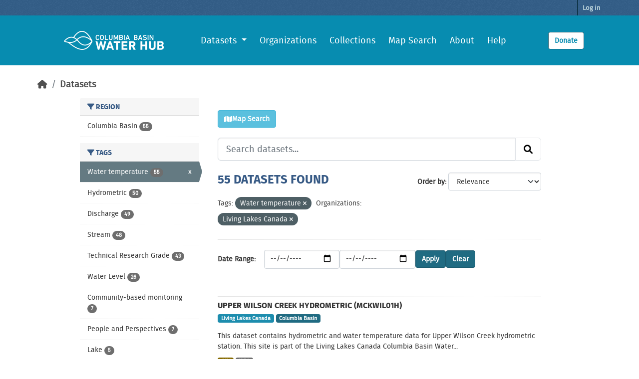

--- FILE ---
content_type: text/html; charset=utf-8
request_url: https://data.cbwaterhub.ca/dataset/?tags=Water+temperature&organization=living-lakes-canada
body_size: 8109
content:
<!DOCTYPE html>
<!--[if IE 9]> <html lang="en" class="ie9"> <![endif]-->
<!--[if gt IE 8]><!--> <html lang="en"  > <!--<![endif]-->
  <head>
    <meta charset="utf-8" />
      <meta name="csrf_field_name" content="_csrf_token" />
      <meta name="_csrf_token" content="IjUyYzgzMTA1MmJlNmI4MjZiNmRjNTI4ZTgxMDE0MWI5OTk1YjA1Yjki.aXCw6w.vaffqcI4PaBlHXtFgcFu06lswgI" />

      <meta name="generator" content="ckan 2.10.8" />
      <meta name="viewport" content="width=device-width, initial-scale=1.0">
    <title>Dataset - Columbia Basin Water Hub</title>

    
    <link rel="shortcut icon" href="/favicon.ico" />
    
  
  
  
    
      
      
      
    
    
    

  

  

  


    
      
      
    

    
    <link href="/webassets/base/f7794699_main.css" rel="stylesheet"/>
<link href="/webassets/ckanext-geoview/f197a782_geo-resource-styles.css" rel="stylesheet"/>
<link href="/webassets/ckanext-scheming/728ec589_scheming_css.css" rel="stylesheet"/>
<link href="/webassets/webassets-external/8f99f5fbd65f14921f3449932759cbae_waterhub.css" rel="stylesheet"/>
<link href="/webassets/webassets-external/f5ca189314f20e89903fff5a3855077e_selectize.default.css" rel="stylesheet"/>
<link href="/webassets/ckanext-activity/6ac15be0_activity.css" rel="stylesheet"/>
  
    
  <!-- Google tag (gtag.js) -->
  <script async src="https://www.googletagmanager.com/gtag/js?id=AW-11379334237">
  </script>
  <script>
    window.dataLayer = window.dataLayer || [];
    function gtag(){dataLayer.push(arguments);}
    gtag('js', new Date());

    gtag('config', 'AW-11379334237');
  </script>

  </head>

  
  <body data-site-root="https://data.cbwaterhub.ca/" data-locale-root="https://data.cbwaterhub.ca/" >

    
    <div class="visually-hidden-focusable"><a href="#content">Skip to main content</a></div>
  

  
    


<div class="account-masthead">
  <div class="container">
     
    <nav class="account not-authed" aria-label="Account">
      <ul class="list-unstyled">
        
        <li><a href="/user/login">Log in</a></li>
        <!----> 
      </ul>
    </nav>
     
  </div>
</div>


<header class="masthead">
    <div class="container">
        
      <nav class="navbar navbar-expand-lg navbar-light">

        <hgroup class="header-image navbar-left" style="padding-right: 10px;">
            <a href="/" alt="Columbia Basin Water Hub" title="Columbia Basin Water Hub">
                <img class="logo-header" src="/css/gfx/CBWaterHub-Logo-white.png">
            </a>
        </hgroup>

        <button class="navbar-toggler" type="button" data-bs-toggle="collapse" data-bs-target="#main-navigation-toggle"
          aria-controls="main-navigation-toggle" aria-expanded="false" aria-label="Toggle navigation">
          <span class="fa fa-bars text-white"></span>
        </button>

        <div class="main-navbar collapse navbar-collapse" id="main-navigation-toggle">
            <ul class="navbar-nav ms-auto mb-2 mb-lg-0">
                <li class="dropdown">
                    <a class="dropdown-toggle" href="#" id="datasetsDropdown" role="button" data-bs-toggle="dropdown" aria-expanded="false">
                        Datasets
                    </a>
                    <ul class="dropdown-menu" aria-labelledby="datasetsDropdown">
                        <li>
                            <a class="dropdown-item" href="/dataset/?region=Columbia+Basin">
                                Columbia Basin
                            </a>
                        </li>
                        <li>
                            <a class="dropdown-item" href="/dataset/?region=Pacific+Region">
                                Pacific Region
                            </a>
                        </li>
                        <li>
                            <a class="dropdown-item" href="/dataset">
                                All
                            </a>
                        </li>
                    </ul>
                </li>
                <li><a href="/organization">Organizations</a></li>
                <li><a href="/group">Collections</a></li>
                <li><a href="/map_cluster">Map Search</a></li>
                <li><a href="/about">About</a></li>
                <li><a href="/help">Help</a></li>

                <li>
                    <a class="btn btn-primary waterhub-donate-btn" href="https://action.livinglakescanada.ca/donate_waterhub" target="_blank">
                        Donate
                    </a>
                </li>
            </ul>
        </div>
      </nav>
    </div>
  </header>

  
    <div class="main">
      <div id="content" class="container">
        
          
            <div class="flash-messages">
              
                
              
            </div>
          

          
            <div class="toolbar" role="navigation" aria-label="Breadcrumb">
              
                
                  <ol class="breadcrumb">
                    
<li class="home"><a href="/" aria-label="Home"><i class="fa fa-home"></i><span> Home</span></a></li>
                    
  <li class="active"><a href="/dataset/">Datasets</a></li>

                  </ol>
                
              
            </div>
          

          <div class="row wrapper">
            
            
            

            
              <aside class="secondary col-md-3">
                
                
  <div class="filters">
    <div>
      
        

    
    
	
	    
		<section class="module module-narrow module-shallow">
		    
			<h2 class="module-heading">
			    <i class="fa fa-filter"></i>
			    region
			</h2>
		    
		    
			
			    
				<nav aria-label="region">
				    <ul class="list-unstyled nav nav-simple nav-facet">
					
					    
					    
					    
					    
					    <li class="nav-item ">
						<a href="/dataset/?tags=Water+temperature&amp;organization=living-lakes-canada&amp;region=Columbia+Basin" title="">
						    <span class="item-label">Columbia Basin</span>
						    <span class="hidden separator"> - </span>
						    <span class="item-count badge">55</span>
							
						</a>
					    </li>
					
				    </ul>
				</nav>

				<p class="module-footer">
				    
					
				    
				</p>
			    
			
		    
		</section>
	    
	
    

      
        

    
    
	
	    
		<section class="module module-narrow module-shallow">
		    
			<h2 class="module-heading">
			    <i class="fa fa-filter"></i>
			    Tags
			</h2>
		    
		    
			
			    
				<nav aria-label="Tags">
				    <ul class="list-unstyled nav nav-simple nav-facet">
					
					    
					    
					    
					    
					    <li class="nav-item  active">
						<a href="/dataset/?organization=living-lakes-canada" title="">
						    <span class="item-label">Water temperature</span>
						    <span class="hidden separator"> - </span>
						    <span class="item-count badge">55</span>
							<span class="facet-close">x</span>
						</a>
					    </li>
					
					    
					    
					    
					    
					    <li class="nav-item ">
						<a href="/dataset/?tags=Water+temperature&amp;organization=living-lakes-canada&amp;tags=Hydrometric" title="">
						    <span class="item-label">Hydrometric</span>
						    <span class="hidden separator"> - </span>
						    <span class="item-count badge">50</span>
							
						</a>
					    </li>
					
					    
					    
					    
					    
					    <li class="nav-item ">
						<a href="/dataset/?tags=Water+temperature&amp;organization=living-lakes-canada&amp;tags=Discharge" title="">
						    <span class="item-label">Discharge</span>
						    <span class="hidden separator"> - </span>
						    <span class="item-count badge">49</span>
							
						</a>
					    </li>
					
					    
					    
					    
					    
					    <li class="nav-item ">
						<a href="/dataset/?tags=Water+temperature&amp;organization=living-lakes-canada&amp;tags=Stream" title="">
						    <span class="item-label">Stream</span>
						    <span class="hidden separator"> - </span>
						    <span class="item-count badge">48</span>
							
						</a>
					    </li>
					
					    
					    
					    
					    
					    <li class="nav-item ">
						<a href="/dataset/?tags=Water+temperature&amp;organization=living-lakes-canada&amp;tags=Technical+Research+Grade" title="">
						    <span class="item-label">Technical Research Grade</span>
						    <span class="hidden separator"> - </span>
						    <span class="item-count badge">43</span>
							
						</a>
					    </li>
					
					    
					    
					    
					    
					    <li class="nav-item ">
						<a href="/dataset/?tags=Water+temperature&amp;organization=living-lakes-canada&amp;tags=Water+Level" title="">
						    <span class="item-label">Water Level</span>
						    <span class="hidden separator"> - </span>
						    <span class="item-count badge">26</span>
							
						</a>
					    </li>
					
					    
					    
					    
					    
					    <li class="nav-item ">
						<a href="/dataset/?tags=Water+temperature&amp;organization=living-lakes-canada&amp;tags=Community-based+monitoring" title="">
						    <span class="item-label">Community-based monitoring</span>
						    <span class="hidden separator"> - </span>
						    <span class="item-count badge">7</span>
							
						</a>
					    </li>
					
					    
					    
					    
					    
					    <li class="nav-item ">
						<a href="/dataset/?tags=Water+temperature&amp;organization=living-lakes-canada&amp;tags=People+and+Perspectives" title="">
						    <span class="item-label">People and Perspectives</span>
						    <span class="hidden separator"> - </span>
						    <span class="item-count badge">7</span>
							
						</a>
					    </li>
					
					    
					    
					    
					    
					    <li class="nav-item ">
						<a href="/dataset/?tags=Water+temperature&amp;organization=living-lakes-canada&amp;tags=Lake" title="">
						    <span class="item-label">Lake</span>
						    <span class="hidden separator"> - </span>
						    <span class="item-count badge">5</span>
							
						</a>
					    </li>
					
					    
					    
					    
					    
					    <li class="nav-item ">
						<a href="/dataset/?tags=Water+temperature&amp;organization=living-lakes-canada&amp;tags=Wetland" title="">
						    <span class="item-label">Wetland</span>
						    <span class="hidden separator"> - </span>
						    <span class="item-count badge">1</span>
							
						</a>
					    </li>
					
				    </ul>
				</nav>

				<p class="module-footer">
				    
					
				    
				</p>
			    
			
		    
		</section>
	    
	
    

      
        

    
    
	
	    
		<section class="module module-narrow module-shallow">
		    
			<h2 class="module-heading">
			    <i class="fa fa-filter"></i>
			    Organizations
			</h2>
		    
		    
			
			    
				<nav aria-label="Organizations">
				    <ul class="list-unstyled nav nav-simple nav-facet">
					
					    
					    
					    
					    
					    <li class="nav-item  active">
						<a href="/dataset/?tags=Water+temperature" title="">
						    <span class="item-label">Living Lakes Canada</span>
						    <span class="hidden separator"> - </span>
						    <span class="item-count badge">55</span>
							<span class="facet-close">x</span>
						</a>
					    </li>
					
				    </ul>
				</nav>

				<p class="module-footer">
				    
					
				    
				</p>
			    
			
		    
		</section>
	    
	
    

      
        

    
    
	
	    
		<section class="module module-narrow module-shallow">
		    
			<h2 class="module-heading">
			    <i class="fa fa-filter"></i>
			    Formats
			</h2>
		    
		    
			
			    
				<nav aria-label="Formats">
				    <ul class="list-unstyled nav nav-simple nav-facet">
					
					    
					    
					    
					    
					    <li class="nav-item ">
						<a href="/dataset/?tags=Water+temperature&amp;organization=living-lakes-canada&amp;res_format=CSV" title="">
						    <span class="item-label">CSV</span>
						    <span class="hidden separator"> - </span>
						    <span class="item-count badge">50</span>
							
						</a>
					    </li>
					
					    
					    
					    
					    
					    <li class="nav-item ">
						<a href="/dataset/?tags=Water+temperature&amp;organization=living-lakes-canada&amp;res_format=JPEG" title="">
						    <span class="item-label">JPEG</span>
						    <span class="hidden separator"> - </span>
						    <span class="item-count badge">34</span>
							
						</a>
					    </li>
					
					    
					    
					    
					    
					    <li class="nav-item ">
						<a href="/dataset/?tags=Water+temperature&amp;organization=living-lakes-canada&amp;res_format=PDF" title="">
						    <span class="item-label">PDF</span>
						    <span class="hidden separator"> - </span>
						    <span class="item-count badge">8</span>
							
						</a>
					    </li>
					
					    
					    
					    
					    
					    <li class="nav-item ">
						<a href="/dataset/?tags=Water+temperature&amp;organization=living-lakes-canada&amp;res_format=ZIP" title="">
						    <span class="item-label">ZIP</span>
						    <span class="hidden separator"> - </span>
						    <span class="item-count badge">7</span>
							
						</a>
					    </li>
					
					    
					    
					    
					    
					    <li class="nav-item ">
						<a href="/dataset/?tags=Water+temperature&amp;organization=living-lakes-canada&amp;res_format=URL" title="">
						    <span class="item-label">URL</span>
						    <span class="hidden separator"> - </span>
						    <span class="item-count badge">6</span>
							
						</a>
					    </li>
					
				    </ul>
				</nav>

				<p class="module-footer">
				    
					
				    
				</p>
			    
			
		    
		</section>
	    
	
    

      
        

    
    
	
	    
		<section class="module module-narrow module-shallow">
		    
			<h2 class="module-heading">
			    <i class="fa fa-filter"></i>
			    Licenses
			</h2>
		    
		    
			
			    
				<nav aria-label="Licenses">
				    <ul class="list-unstyled nav nav-simple nav-facet">
					
					    
					    
					    
					    
					    <li class="nav-item ">
						<a href="/dataset/?tags=Water+temperature&amp;organization=living-lakes-canada&amp;license_id=Amended+CC-BY-SA-4.0" title="">
						    <span class="item-label">Amended CC-BY-SA-4.0</span>
						    <span class="hidden separator"> - </span>
						    <span class="item-count badge">55</span>
							
						</a>
					    </li>
					
				    </ul>
				</nav>

				<p class="module-footer">
				    
					
				    
				</p>
			    
			
		    
		</section>
	    
	
    

      
        

    
    
	
	    
		<section class="module module-narrow module-shallow">
		    
			<h2 class="module-heading">
			    <i class="fa fa-filter"></i>
			    Collections
			</h2>
		    
		    
			
			    
				<nav aria-label="Collections">
				    <ul class="list-unstyled nav nav-simple nav-facet">
					
					    
					    
					    
					    
					    <li class="nav-item ">
						<a href="/dataset/?tags=Water+temperature&amp;organization=living-lakes-canada&amp;groups=columbia-basin-water-monitoring-framework" title="Columbia Basin Water Monitoring Framework">
						    <span class="item-label">Columbia Basin...</span>
						    <span class="hidden separator"> - </span>
						    <span class="item-count badge">54</span>
							
						</a>
					    </li>
					
					    
					    
					    
					    
					    <li class="nav-item ">
						<a href="/dataset/?tags=Water+temperature&amp;organization=living-lakes-canada&amp;groups=mid-columbia-kootenay" title="">
						    <span class="item-label">Mid-Columbia Kootenay</span>
						    <span class="hidden separator"> - </span>
						    <span class="item-count badge">19</span>
							
						</a>
					    </li>
					
					    
					    
					    
					    
					    <li class="nav-item ">
						<a href="/dataset/?tags=Water+temperature&amp;organization=living-lakes-canada&amp;groups=lower-columbia-kootenay" title="">
						    <span class="item-label">Lower Columbia-Kootenay</span>
						    <span class="hidden separator"> - </span>
						    <span class="item-count badge">15</span>
							
						</a>
					    </li>
					
					    
					    
					    
					    
					    <li class="nav-item ">
						<a href="/dataset/?tags=Water+temperature&amp;organization=living-lakes-canada&amp;groups=columbia-kootenay-headwaters" title="Columbia-Kootenay Headwaters">
						    <span class="item-label">Columbia-Kootenay...</span>
						    <span class="hidden separator"> - </span>
						    <span class="item-count badge">10</span>
							
						</a>
					    </li>
					
					    
					    
					    
					    
					    <li class="nav-item ">
						<a href="/dataset/?tags=Water+temperature&amp;organization=living-lakes-canada&amp;groups=upper-kootenay" title="">
						    <span class="item-label">Upper Kootenay</span>
						    <span class="hidden separator"> - </span>
						    <span class="item-count badge">10</span>
							
						</a>
					    </li>
					
				    </ul>
				</nav>

				<p class="module-footer">
				    
					
				    
				</p>
			    
			
		    
		</section>
	    
	
    

      
    </div>
    <a class="close no-text hide-filters"><i class="fa fa-times-circle"></i><span class="text">close</span></a>
  </div>

              </aside>
            

            
              <div class="primary col-md-9 col-xs-12" role="main">
                
                
  <section class="module">
    <div class="module-content">
      
    <div class="page_primary_action">
        
        <a class="btn btn-info mr-3 float-right" href="/map_search">
            <i class="fa fa-map"></i>
            Map Search
        </a>

        
        

    </div>

      
        
        
        







<form id="dataset-search-form" class="search-form" method="get" data-module="select-switch">

  
    <div class="input-group search-input-group">
      <input aria-label="Search datasets..." id="field-giant-search" type="text" class="form-control input-lg" name="q" value="" autocomplete="off" placeholder="Search datasets...">
      
      <span class="input-group-btn">
        <button class="btn btn-default btn-lg" type="submit" value="search" aria-label="Submit">
          <i class="fa fa-search"></i>
        </button>
      </span>
      
    </div>
  

  
    <span>






<input type="hidden" name="tags" value="Water temperature" />





<input type="hidden" name="organization" value="living-lakes-canada" />



</span>
  

  
    
      <div class="form-group control-order-by">
        <label for="field-order-by">Order by</label>
        <select id="field-order-by" name="sort" class="form-control form-select">
          
            
              <option value="score desc, metadata_modified desc" selected="selected">Relevance</option>
            
          
            
              <option value="title_string asc">Name Ascending</option>
            
          
            
              <option value="title_string desc">Name Descending</option>
            
          
            
              <option value="metadata_modified desc">Last Modified</option>
            
          
            
          
        </select>
        
        <button class="btn btn-default js-hide" type="submit">Go</button>
        
      </div>
    
  

  
    
      <h2 id="search-result-text">
        


  
  
  
  

55 datasets found
      </h2>
    
  

  
    
      <p class="filter-list">
        
          
          <span class="facet">Tags:</span>
          
            <span class="filtered pill">Water temperature
              <a href="/dataset/?organization=living-lakes-canada" class="remove" title="Remove"><i class="fa fa-times"></i></a>
            </span>
          
        
          
          <span class="facet">Organizations:</span>
          
            <span class="filtered pill">Living Lakes Canada
              <a href="/dataset/?tags=Water+temperature" class="remove" title="Remove"><i class="fa fa-times"></i></a>
            </span>
          
        
      </p>
      <a class="show-filters btn btn-default">Filter Results</a>
    
  

</form>


<!--  Only display date range search for datasets -->
  
    <form id="dateRangeSelect" class="form-inline mb-2" data-module="date_range_search">
      <div class="form-group">
        <label for="dateRangeFrom" class="form-label">Date Range</label>
        <input id="dateRangeFrom" type="date" class="form-control" placeholder="From">
        <input id="dateRangeTo" type="date" class="form-control" placeholder="To">
        <button id="dateRangeApply" type="button" class="btn btn-primary">Apply</button>
        <button id="dateRangeClear" type="button" class="btn btn-primary">Clear</button>
      </div>
      <div id="dateRangeErr" class="form-group text-danger d-none"></div>
    </form>
  






      
      
        

  
    <ul class="dataset-list list-unstyled">
    	
	      
	        




  <li class="dataset-item">
    
      <div class="dataset-content">
        
  <h2 class="dataset-heading">
    
      
              
            
    
    
      
    <a href="/dataset/upper-wilson-creek-hydrometric" title="Upper Wilson Creek Hydrometric (MCKWIL01H)">
      Upper Wilson Creek Hydrometric (MCKWIL01H)
    </a>
            
    
    
      
              
              
            
    
  </h2>

  <div class="dataset-label">
    <span class="badge badge-organisation"> Living Lakes Canada </span>
    
        
        <span class="badge bg-primary">
            Columbia Basin
        </span>
    
  </div>

        
          
            <div>This dataset contains hydrometric and water temperature data for Upper Wilson Creek hydrometric station. This site is part of the Living Lakes Canada Columbia Basin Water...</div>
          
        
      </div>
      
        
          
            <ul class="dataset-resources list-unstyled">
              
                
                <li>
                  <a href="/dataset/upper-wilson-creek-hydrometric" class="badge badge-default" data-format="csv">CSV</a>
                </li>
                
                <li>
                  <a href="/dataset/upper-wilson-creek-hydrometric" class="badge badge-default" data-format="jpeg">JPEG</a>
                </li>
                
              
            </ul>
          
        
      
    
  </li>

	      
	        




  <li class="dataset-item">
    
      <div class="dataset-content">
        
  <h2 class="dataset-heading">
    
      
              
            
    
    
      
    <a href="/dataset/silverton-creek-hydrometric" title="Silverton Creek Hydrometric (MCKSIL01H)">
      Silverton Creek Hydrometric (MCKSIL01H)
    </a>
            
    
    
      
              
              
            
    
  </h2>

  <div class="dataset-label">
    <span class="badge badge-organisation"> Living Lakes Canada </span>
    
        
        <span class="badge bg-primary">
            Columbia Basin
        </span>
    
  </div>

        
          
            <div>This dataset contains hydrometric and water temperature data for Silverton Creek hydrometric station. This site is part of the Living Lakes Canada Columbia Basin Water...</div>
          
        
      </div>
      
        
          
            <ul class="dataset-resources list-unstyled">
              
                
                <li>
                  <a href="/dataset/silverton-creek-hydrometric" class="badge badge-default" data-format="csv">CSV</a>
                </li>
                
                <li>
                  <a href="/dataset/silverton-creek-hydrometric" class="badge badge-default" data-format="jpeg">JPEG</a>
                </li>
                
              
            </ul>
          
        
      
    
  </li>

	      
	        




  <li class="dataset-item">
    
      <div class="dataset-content">
        
  <h2 class="dataset-heading">
    
      
              
            
    
    
      
    <a href="/dataset/macdonald-creek-hydrometric-station" title="MacDonald Creek Hydrometric Station (MCKMCD01H)">
      MacDonald Creek Hydrometric Station (MCKMCD01H)
    </a>
            
    
    
      
              
              
            
    
  </h2>

  <div class="dataset-label">
    <span class="badge badge-organisation"> Living Lakes Canada </span>
    
        
        <span class="badge bg-primary">
            Columbia Basin
        </span>
    
  </div>

        
          
            <div>This dataset contains data from a hydrometric station on MacDonald Creek. Previously operated under the Kootenay Watershed Science program, this site is now part of Living Lakes...</div>
          
        
      </div>
      
        
          
            <ul class="dataset-resources list-unstyled">
              
                
                <li>
                  <a href="/dataset/macdonald-creek-hydrometric-station" class="badge badge-default" data-format="csv">CSV</a>
                </li>
                
                <li>
                  <a href="/dataset/macdonald-creek-hydrometric-station" class="badge badge-default" data-format="zip">ZIP</a>
                </li>
                
                <li>
                  <a href="/dataset/macdonald-creek-hydrometric-station" class="badge badge-default" data-format="pdf">PDF</a>
                </li>
                
                <li>
                  <a href="/dataset/macdonald-creek-hydrometric-station" class="badge badge-default" data-format="url">URL</a>
                </li>
                
              
            </ul>
          
        
      
    
  </li>

	      
	        




  <li class="dataset-item">
    
      <div class="dataset-content">
        
  <h2 class="dataset-heading">
    
      
              
            
    
    
      
    <a href="/dataset/kootenay-joe-creek-hydrometric-station" title="Kootenay Joe Creek Hydrometric Station (MCKKOJ01H)">
      Kootenay Joe Creek Hydrometric Station (MCKKOJ01H)
    </a>
            
    
    
      
              
              
            
    
  </h2>

  <div class="dataset-label">
    <span class="badge badge-organisation"> Living Lakes Canada </span>
    
        
        <span class="badge bg-primary">
            Columbia Basin
        </span>
    
  </div>

        
          
            <div>This dataset contains data from a hydrometric station on Kootenay Joe Creek. This site, previously operated under the Kootenay Watershed Science program, is now part of Living...</div>
          
        
      </div>
      
        
          
            <ul class="dataset-resources list-unstyled">
              
                
                <li>
                  <a href="/dataset/kootenay-joe-creek-hydrometric-station" class="badge badge-default" data-format="csv">CSV</a>
                </li>
                
                <li>
                  <a href="/dataset/kootenay-joe-creek-hydrometric-station" class="badge badge-default" data-format="zip">ZIP</a>
                </li>
                
                <li>
                  <a href="/dataset/kootenay-joe-creek-hydrometric-station" class="badge badge-default" data-format="pdf">PDF</a>
                </li>
                
                <li>
                  <a href="/dataset/kootenay-joe-creek-hydrometric-station" class="badge badge-default" data-format="url">URL</a>
                </li>
                
              
            </ul>
          
        
      
    
  </li>

	      
	        




  <li class="dataset-item">
    
      <div class="dataset-content">
        
  <h2 class="dataset-heading">
    
      
              
            
    
    
      
    <a href="/dataset/glacier-creek-lower-hydrometric" title="Glacier Creek Lower Hydrometric (MCKGLA02H)">
      Glacier Creek Lower Hydrometric (MCKGLA02H)
    </a>
            
    
    
      
              
              
            
    
  </h2>

  <div class="dataset-label">
    <span class="badge badge-organisation"> Living Lakes Canada </span>
    
        
        <span class="badge bg-primary">
            Columbia Basin
        </span>
    
  </div>

        
          
            <div>This dataset contains hydrometric and water temperature data for Glacier Creek lower hydrometric station. This site is part of the Living Lakes Canada Columbia Basin Water...</div>
          
        
      </div>
      
        
          
            <ul class="dataset-resources list-unstyled">
              
                
                <li>
                  <a href="/dataset/glacier-creek-lower-hydrometric" class="badge badge-default" data-format="csv">CSV</a>
                </li>
                
                <li>
                  <a href="/dataset/glacier-creek-lower-hydrometric" class="badge badge-default" data-format="jpeg">JPEG</a>
                </li>
                
              
            </ul>
          
        
      
    
  </li>

	      
	        




  <li class="dataset-item">
    
      <div class="dataset-content">
        
  <h2 class="dataset-heading">
    
      
              
            
    
    
      
    <a href="/dataset/glacier-creek-upper-hydrometric" title="Glacier Creek Upper Hydrometric (MCKGLA01H)">
      Glacier Creek Upper Hydrometric (MCKGLA01H)
    </a>
            
    
    
      
              
              
            
    
  </h2>

  <div class="dataset-label">
    <span class="badge badge-organisation"> Living Lakes Canada </span>
    
        
        <span class="badge bg-primary">
            Columbia Basin
        </span>
    
  </div>

        
          
            <div>This dataset contains hydrometric and water temperature data for Glacier Creek upper hydrometric station. This site is part of the Living Lakes Canada Columbia Basin Water...</div>
          
        
      </div>
      
        
          
            <ul class="dataset-resources list-unstyled">
              
                
                <li>
                  <a href="/dataset/glacier-creek-upper-hydrometric" class="badge badge-default" data-format="csv">CSV</a>
                </li>
                
                <li>
                  <a href="/dataset/glacier-creek-upper-hydrometric" class="badge badge-default" data-format="jpeg">JPEG</a>
                </li>
                
              
            </ul>
          
        
      
    
  </li>

	      
	        




  <li class="dataset-item">
    
      <div class="dataset-content">
        
  <h2 class="dataset-heading">
    
      
              
            
    
    
      
    <a href="/dataset/gar-creek-hydrometric-station" title="Gar Creek Hydrometric Station (MCKGAR01H)">
      Gar Creek Hydrometric Station (MCKGAR01H)
    </a>
            
    
    
      
              
              
            
    
  </h2>

  <div class="dataset-label">
    <span class="badge badge-organisation"> Living Lakes Canada </span>
    
        
        <span class="badge bg-primary">
            Columbia Basin
        </span>
    
  </div>

        
          
            <div>This dataset contains data from a hydrometric station on Gar Creek. Previously operated under the Kootenay Watershed Science program, this site is now part of Living Lakes...</div>
          
        
      </div>
      
        
          
            <ul class="dataset-resources list-unstyled">
              
                
                <li>
                  <a href="/dataset/gar-creek-hydrometric-station" class="badge badge-default" data-format="csv">CSV</a>
                </li>
                
                <li>
                  <a href="/dataset/gar-creek-hydrometric-station" class="badge badge-default" data-format="zip">ZIP</a>
                </li>
                
                <li>
                  <a href="/dataset/gar-creek-hydrometric-station" class="badge badge-default" data-format="pdf">PDF</a>
                </li>
                
                <li>
                  <a href="/dataset/gar-creek-hydrometric-station" class="badge badge-default" data-format="url">URL</a>
                </li>
                
              
            </ul>
          
        
      
    
  </li>

	      
	        




  <li class="dataset-item">
    
      <div class="dataset-content">
        
  <h2 class="dataset-heading">
    
      
              
            
    
    
      
    <a href="/dataset/fitzstubbs-creek-hydrometric" title="Fitzstubbs Creek Hydrometric (MCKFIT01H)">
      Fitzstubbs Creek Hydrometric (MCKFIT01H)
    </a>
            
    
    
      
              
              
            
    
  </h2>

  <div class="dataset-label">
    <span class="badge badge-organisation"> Living Lakes Canada </span>
    
        
        <span class="badge bg-primary">
            Columbia Basin
        </span>
    
  </div>

        
          
            <div>This dataset contains hydrometric and water temperature data for Fitzstubbs Creek hydrometric station. This site is part of the Living Lakes Canada Columbia Basin Water...</div>
          
        
      </div>
      
        
          
            <ul class="dataset-resources list-unstyled">
              
                
                <li>
                  <a href="/dataset/fitzstubbs-creek-hydrometric" class="badge badge-default" data-format="csv">CSV</a>
                </li>
                
                <li>
                  <a href="/dataset/fitzstubbs-creek-hydrometric" class="badge badge-default" data-format="jpeg">JPEG</a>
                </li>
                
              
            </ul>
          
        
      
    
  </li>

	      
	        




  <li class="dataset-item">
    
      <div class="dataset-content">
        
  <h2 class="dataset-heading">
    
      
              
            
    
    
      
    <a href="/dataset/bjerkness-creek-hydrometric-station" title="Bjerkness Creek Hydrometric Station (MCKBJE01H)">
      Bjerkness Creek Hydrometric Station (MCKBJE01H)
    </a>
            
    
    
      
              
              
            
    
  </h2>

  <div class="dataset-label">
    <span class="badge badge-organisation"> Living Lakes Canada </span>
    
        
        <span class="badge bg-primary">
            Columbia Basin
        </span>
    
  </div>

        
          
            <div>This dataset contains hydrometric data from a station on Bjerkness Creek. Originally part of the Kootenay Watershed Science program, the site is now incorporated into Living...</div>
          
        
      </div>
      
        
          
            <ul class="dataset-resources list-unstyled">
              
                
                <li>
                  <a href="/dataset/bjerkness-creek-hydrometric-station" class="badge badge-default" data-format="csv">CSV</a>
                </li>
                
                <li>
                  <a href="/dataset/bjerkness-creek-hydrometric-station" class="badge badge-default" data-format="zip">ZIP</a>
                </li>
                
                <li>
                  <a href="/dataset/bjerkness-creek-hydrometric-station" class="badge badge-default" data-format="pdf">PDF</a>
                </li>
                
                <li>
                  <a href="/dataset/bjerkness-creek-hydrometric-station" class="badge badge-default" data-format="url">URL</a>
                </li>
                
              
            </ul>
          
        
      
    
  </li>

	      
	        




  <li class="dataset-item">
    
      <div class="dataset-content">
        
  <h2 class="dataset-heading">
    
      
              
            
    
    
      
    <a href="/dataset/carylye-creek-hydrometric-station" title="Carlyle Creek Hydrometric Station (MCKCRL01H)">
      Carlyle Creek Hydrometric Station (MCKCRL01H)
    </a>
            
    
    
      
              
              
            
    
  </h2>

  <div class="dataset-label">
    <span class="badge badge-organisation"> Living Lakes Canada </span>
    
        
        <span class="badge bg-primary">
            Columbia Basin
        </span>
    
  </div>

        
          
            <div>This dataset contains data from a hydrometric station on Carlyle Creek. Previously operated under the Kootenay Watershed Science program, this site is now part of Living Lakes...</div>
          
        
      </div>
      
        
          
            <ul class="dataset-resources list-unstyled">
              
                
                <li>
                  <a href="/dataset/carylye-creek-hydrometric-station" class="badge badge-default" data-format="csv">CSV</a>
                </li>
                
                <li>
                  <a href="/dataset/carylye-creek-hydrometric-station" class="badge badge-default" data-format="zip">ZIP</a>
                </li>
                
                <li>
                  <a href="/dataset/carylye-creek-hydrometric-station" class="badge badge-default" data-format="pdf">PDF</a>
                </li>
                
                <li>
                  <a href="/dataset/carylye-creek-hydrometric-station" class="badge badge-default" data-format="url">URL</a>
                </li>
                
              
            </ul>
          
        
      
    
  </li>

	      
	        




  <li class="dataset-item">
    
      <div class="dataset-content">
        
  <h2 class="dataset-heading">
    
      
              
            
    
    
      
    <a href="/dataset/davis-creek-hydrometric-station" title="Davis Creek Hydrometric Station (MCKDAV01H)">
      Davis Creek Hydrometric Station (MCKDAV01H)
    </a>
            
    
    
      
              
              
            
    
  </h2>

  <div class="dataset-label">
    <span class="badge badge-organisation"> Living Lakes Canada </span>
    
        
        <span class="badge bg-primary">
            Columbia Basin
        </span>
    
  </div>

        
          
            <div>This dataset contains data from a hydrometric station on Davis Creek. Previously operated under the Kootenay Watershed Science program, this site is now part of Living Lakes...</div>
          
        
      </div>
      
        
          
            <ul class="dataset-resources list-unstyled">
              
                
                <li>
                  <a href="/dataset/davis-creek-hydrometric-station" class="badge badge-default" data-format="csv">CSV</a>
                </li>
                
                <li>
                  <a href="/dataset/davis-creek-hydrometric-station" class="badge badge-default" data-format="zip">ZIP</a>
                </li>
                
                <li>
                  <a href="/dataset/davis-creek-hydrometric-station" class="badge badge-default" data-format="pdf">PDF</a>
                </li>
                
              
            </ul>
          
        
      
    
  </li>

	      
	        




  <li class="dataset-item">
    
      <div class="dataset-content">
        
  <h2 class="dataset-heading">
    
      
              
            
    
    
      
    <a href="/dataset/ben-hur-creek-hydrometric-station" title="Ben Hur Creek Hydrometric Station (MCKBEN01H)">
      Ben Hur Creek Hydrometric Station (MCKBEN01H)
    </a>
            
    
    
      
              
              
            
    
  </h2>

  <div class="dataset-label">
    <span class="badge badge-organisation"> Living Lakes Canada </span>
    
        
        <span class="badge bg-primary">
            Columbia Basin
        </span>
    
  </div>

        
          
            <div>This dataset contains data from a hydrometric station on Ben Hur Creek. The station was previously operated under the Kootenay Watershed Science program and is now part of...</div>
          
        
      </div>
      
        
          
            <ul class="dataset-resources list-unstyled">
              
                
                <li>
                  <a href="/dataset/ben-hur-creek-hydrometric-station" class="badge badge-default" data-format="csv">CSV</a>
                </li>
                
                <li>
                  <a href="/dataset/ben-hur-creek-hydrometric-station" class="badge badge-default" data-format="zip">ZIP</a>
                </li>
                
                <li>
                  <a href="/dataset/ben-hur-creek-hydrometric-station" class="badge badge-default" data-format="pdf">PDF</a>
                </li>
                
                <li>
                  <a href="/dataset/ben-hur-creek-hydrometric-station" class="badge badge-default" data-format="url">URL</a>
                </li>
                
              
            </ul>
          
        
      
    
  </li>

	      
	        




  <li class="dataset-item">
    
      <div class="dataset-content">
        
  <h2 class="dataset-heading">
    
      
              
            
    
    
      
    <a href="/dataset/rosebud-lake-level-lckrbd01l" title="Rosebud Lake Level (LCKRBD01L)">
      Rosebud Lake Level (LCKRBD01L)
    </a>
            
    
    
      
              
              
            
    
  </h2>

  <div class="dataset-label">
    <span class="badge badge-organisation"> Living Lakes Canada </span>
    
        
        <span class="badge bg-primary">
            Columbia Basin
        </span>
    
  </div>

        
          
            <div>This dataset contains lake level data for Rosebud Lake. This site is part of the Columbia Basin Water Monitoring Framework program (CBWMF). The CBWMF is a coordinated monitoring...</div>
          
        
      </div>
      
        
          
            <ul class="dataset-resources list-unstyled">
              
                
                <li>
                  <a href="/dataset/rosebud-lake-level-lckrbd01l" class="badge badge-default" data-format="csv">CSV</a>
                </li>
                
              
            </ul>
          
        
      
    
  </li>

	      
	        




  <li class="dataset-item">
    
      <div class="dataset-content">
        
  <h2 class="dataset-heading">
    
      
              
            
    
    
      
    <a href="/dataset/summit-creek-hydrometric-lcksum01h" title="Summit Creek Hydrometric (LCKSUM01H)">
      Summit Creek Hydrometric (LCKSUM01H)
    </a>
            
    
    
      
              
              
            
    
  </h2>

  <div class="dataset-label">
    <span class="badge badge-organisation"> Living Lakes Canada </span>
    
        
        <span class="badge bg-primary">
            Columbia Basin
        </span>
    
  </div>

        
          
            <div>This dataset contains hydrometric data for Summit Creek. This site is part of the Columbia Basin Water Monitoring Framework program (CBWMF). The CBWMF is a coordinated...</div>
          
        
      </div>
      
        
          
            <ul class="dataset-resources list-unstyled">
              
                
                <li>
                  <a href="/dataset/summit-creek-hydrometric-lcksum01h" class="badge badge-default" data-format="csv">CSV</a>
                </li>
                
                <li>
                  <a href="/dataset/summit-creek-hydrometric-lcksum01h" class="badge badge-default" data-format="jpeg">JPEG</a>
                </li>
                
              
            </ul>
          
        
      
    
  </li>

	      
	        




  <li class="dataset-item">
    
      <div class="dataset-content">
        
  <h2 class="dataset-heading">
    
      
              
            
    
    
      
    <a href="/dataset/sandy-creek-hydrometric-lcksan01h" title="Sandy Creek Hydrometric (LCKSAN01H)">
      Sandy Creek Hydrometric (LCKSAN01H)
    </a>
            
    
    
      
              
              
            
    
  </h2>

  <div class="dataset-label">
    <span class="badge badge-organisation"> Living Lakes Canada </span>
    
        
        <span class="badge bg-primary">
            Columbia Basin
        </span>
    
  </div>

        
          
            <div>This site is part of the Columbia Basin Water Monitoring Framework program (CBWMF). The CBWMF is a coordinated monitoring network that tracks how climate change and other...</div>
          
        
      </div>
      
        
          
            <ul class="dataset-resources list-unstyled">
              
                
                <li>
                  <a href="/dataset/sandy-creek-hydrometric-lcksan01h" class="badge badge-default" data-format="csv">CSV</a>
                </li>
                
                <li>
                  <a href="/dataset/sandy-creek-hydrometric-lcksan01h" class="badge badge-default" data-format="jpeg">JPEG</a>
                </li>
                
              
            </ul>
          
        
      
    
  </li>

	      
	        




  <li class="dataset-item">
    
      <div class="dataset-content">
        
  <h2 class="dataset-heading">
    
      
              
            
    
    
      
    <a href="/dataset/goose-creek-hydrometric-lckgos01h" title="Goose Creek Hydrometric (LCKGOS01H)">
      Goose Creek Hydrometric (LCKGOS01H)
    </a>
            
    
    
      
              
              
            
    
  </h2>

  <div class="dataset-label">
    <span class="badge badge-organisation"> Living Lakes Canada </span>
    
        
        <span class="badge bg-primary">
            Columbia Basin
        </span>
    
  </div>

        
          
            <div>This dataset contains hydrometric data for Goose Creek. This site is part of the Columbia Basin Water Monitoring Framework program (CBWMF). The CBWMF is a coordinated monitoring...</div>
          
        
      </div>
      
        
          
            <ul class="dataset-resources list-unstyled">
              
                
                <li>
                  <a href="/dataset/goose-creek-hydrometric-lckgos01h" class="badge badge-default" data-format="csv">CSV</a>
                </li>
                
                <li>
                  <a href="/dataset/goose-creek-hydrometric-lckgos01h" class="badge badge-default" data-format="jpeg">JPEG</a>
                </li>
                
              
            </ul>
          
        
      
    
  </li>

	      
	        




  <li class="dataset-item">
    
      <div class="dataset-content">
        
  <h2 class="dataset-heading">
    
      
              
            
    
    
      
    <a href="/dataset/cory-creek-hydrometric-lckcor01h" title="Cory Creek Hydrometric (LCKCOR01H)">
      Cory Creek Hydrometric (LCKCOR01H)
    </a>
            
    
    
      
              
              
            
    
  </h2>

  <div class="dataset-label">
    <span class="badge badge-organisation"> Living Lakes Canada </span>
    
        
        <span class="badge bg-primary">
            Columbia Basin
        </span>
    
  </div>

        
          
            <div>This dataset contains hydrometric data for Cory Creek. This site is part of the Columbia Basin Water Monitoring Framework program (CBWMF). The CBWMF is a coordinated monitoring...</div>
          
        
      </div>
      
        
          
            <ul class="dataset-resources list-unstyled">
              
                
                <li>
                  <a href="/dataset/cory-creek-hydrometric-lckcor01h" class="badge badge-default" data-format="csv">CSV</a>
                </li>
                
                <li>
                  <a href="/dataset/cory-creek-hydrometric-lckcor01h" class="badge badge-default" data-format="jpeg">JPEG</a>
                </li>
                
              
            </ul>
          
        
      
    
  </li>

	      
	        




  <li class="dataset-item">
    
      <div class="dataset-content">
        
  <h2 class="dataset-heading">
    
      
              
            
    
    
      
    <a href="/dataset/bruce-creek-hydrometric" title="Bruce Creek Hydrometric (CKHBRU01H)">
      Bruce Creek Hydrometric (CKHBRU01H)
    </a>
            
    
    
      
              
              
            
    
  </h2>

  <div class="dataset-label">
    <span class="badge badge-organisation"> Living Lakes Canada </span>
    
        
        <span class="badge bg-primary">
            Columbia Basin
        </span>
    
  </div>

        
          
            <div>This dataset contains hydrometric and water temperature data for Bruce Creek hydrometric station. This site is part of the Living Lakes Canada Columbia Basin Water Monitoring...</div>
          
        
      </div>
      
        
          
            <ul class="dataset-resources list-unstyled">
              
                
                <li>
                  <a href="/dataset/bruce-creek-hydrometric" class="badge badge-default" data-format="csv">CSV</a>
                </li>
                
                <li>
                  <a href="/dataset/bruce-creek-hydrometric" class="badge badge-default" data-format="jpeg">JPEG</a>
                </li>
                
              
            </ul>
          
        
      
    
  </li>

	      
	        




  <li class="dataset-item">
    
      <div class="dataset-content">
        
  <h2 class="dataset-heading">
    
      
              
            
    
    
      
    <a href="/dataset/wolverton-creek-hydrometric" title="Wolverton Creek Hydrometric (MCKWOL02H)">
      Wolverton Creek Hydrometric (MCKWOL02H)
    </a>
            
    
    
      
              
              
            
    
  </h2>

  <div class="dataset-label">
    <span class="badge badge-organisation"> Living Lakes Canada </span>
    
        
        <span class="badge bg-primary">
            Columbia Basin
        </span>
    
  </div>

        
          
            <div>This dataset contains hydrometric and water temperature data for Wolverton Creek hydrometric station. This site is part of the Living Lakes Canada Columbia Basin Water...</div>
          
        
      </div>
      
        
          
            <ul class="dataset-resources list-unstyled">
              
                
                <li>
                  <a href="/dataset/wolverton-creek-hydrometric" class="badge badge-default" data-format="csv">CSV</a>
                </li>
                
                <li>
                  <a href="/dataset/wolverton-creek-hydrometric" class="badge badge-default" data-format="jpeg">JPEG</a>
                </li>
                
              
            </ul>
          
        
      
    
  </li>

	      
	        




  <li class="dataset-item">
    
      <div class="dataset-content">
        
  <h2 class="dataset-heading">
    
      
              
            
    
    
      
    <a href="/dataset/blueberry-creek-hydrometric-lckblu01h" title="Blueberry Creek Hydrometric (LCKBLU01H)">
      Blueberry Creek Hydrometric (LCKBLU01H)
    </a>
            
    
    
      
              
              
            
    
  </h2>

  <div class="dataset-label">
    <span class="badge badge-organisation"> Living Lakes Canada </span>
    
        
        <span class="badge bg-primary">
            Columbia Basin
        </span>
    
  </div>

        
          
            <div>This dataset contains hydrometric data for Blueberry Creek. This site is part of the Columbia Basin Water Monitoring Framework program (CBWMF). The CBWMF is a coordinated...</div>
          
        
      </div>
      
        
          
            <ul class="dataset-resources list-unstyled">
              
                
                <li>
                  <a href="/dataset/blueberry-creek-hydrometric-lckblu01h" class="badge badge-default" data-format="csv">CSV</a>
                </li>
                
              
            </ul>
          
        
      
    
  </li>

	      
	    
    </ul>
  

      
    </div>

    
      <div class="pagination-wrapper">
  <ul class="pagination justify-content-center"> <li class="page-item active">
  <a class="page-link" href="/dataset/?tags=Water+temperature&amp;organization=living-lakes-canada&amp;page=1">1</a>
</li> <li class="page-item">
  <a class="page-link" href="/dataset/?tags=Water+temperature&amp;organization=living-lakes-canada&amp;page=2">2</a>
</li> <li class="page-item">
  <a class="page-link" href="/dataset/?tags=Water+temperature&amp;organization=living-lakes-canada&amp;page=3">3</a>
</li> <li class="page-item">
  <a class="page-link" href="/dataset/?tags=Water+temperature&amp;organization=living-lakes-canada&amp;page=2">»</a>
</li></ul>
</div>
    
  </section>

  
    <section class="module">
      <div class="module-content">
        
          <small>
            
            
            
          You can also access this registry using the <a href="/api/3">API</a> (see <a href="https://docs.ckan.org/en/2.10/api/">API Docs</a>).
          </small>
        
      </div>
    </section>
  

              </div>
            
          </div>
        
      </div>
    </div>
  
    <footer class="site-footer">
  <div class="container">
    
    <div class="row">
      <div class="col-md-8 footer-links">
        
          <ul class="list-unstyled">
            
              <li><a href="/about">About Columbia Basin Water Hub</a></li>
            
          </ul>
          <ul class="list-unstyled">
            
              
              <li><a href="https://docs.ckan.org/en/2.10/api/">CKAN API</a></li>
              <li><a href="https://www.ckan.org/">CKAN Association</a></li>
              <li><a href="https://www.opendefinition.org/od/"><img src="/base/images/od_80x15_blue.png" alt="Open Data"></a></li>
            
          </ul>
        
      </div>
      <div class="col-md-4 attribution">
        
          <p><strong>Powered by</strong> <a class="hide-text ckan-footer-logo" href="http://ckan.org">CKAN</a></p>
        
        
          
<form class="lang-select" action="/util/redirect" data-module="select-switch" method="POST">
  
<input type="hidden" name="_csrf_token" value="IjUyYzgzMTA1MmJlNmI4MjZiNmRjNTI4ZTgxMDE0MWI5OTk1YjA1Yjki.aXCw6w.vaffqcI4PaBlHXtFgcFu06lswgI"/> 
  <div class="form-group">
    <label for="field-lang-select">Language</label>
    <select id="field-lang-select" name="url" data-module="autocomplete" data-module-dropdown-class="lang-dropdown" data-module-container-class="lang-container">
      
        <option value="/en/dataset/?tags=Water+temperature&amp;organization=living-lakes-canada" selected="selected">
          English
        </option>
      
    </select>
  </div>
  <button class="btn btn-default d-none " type="submit">Go</button>
</form>


        
      </div>
    </div>
    
  </div>
</footer>
  
  
    
  
  
  
  
  
    
  
  
  
  



    
        
    

  

  


    
    
    <link href="/webassets/vendor/f3b8236b_select2.css" rel="stylesheet"/>
<link href="/webassets/vendor/d05bf0e7_fontawesome.css" rel="stylesheet"/>
    <script src="/webassets/vendor/8c3c143a_jquery.js" type="text/javascript"></script>
<script src="/webassets/vendor/9cf42cfd_vendor.js" type="text/javascript"></script>
<script src="/webassets/vendor/6d1ad7e6_bootstrap.js" type="text/javascript"></script>
<script src="/webassets/base/6fddaa3f_main.js" type="text/javascript"></script>
<script src="/webassets/base/0d750fad_ckan.js" type="text/javascript"></script>
<script src="/webassets/webassets-external/3aa10c7efd69749ae9c6dda8d10d242a_waterhub.js" type="text/javascript"></script>
<script src="/webassets/webassets-external/9cc9e31c32c26a8f88768c144b269be7_waterhub-embedded-station.js" type="text/javascript"></script>
<script src="/webassets/webassets-external/543892a70a9ee58c0cfd2d7cab359b08_waterhub-conditional-field.js" type="text/javascript"></script>
<script src="/webassets/webassets-external/a0ad85185021bef48bb39b08ddc137a6_waterhub-bs-tab-external-control.js" type="text/javascript"></script>
<script src="/webassets/webassets-external/48f47651b44dc124c18c7c499283e506_waterhub_track.js" type="text/javascript"></script>
<script src="/webassets/webassets-external/3f177ff62b27842354bbdddc54264229_waterhub_feedback_form_settings.js" type="text/javascript"></script>
<script src="/webassets/webassets-external/4e7ff299300c8c4eca7d0da1c5800fe6_waterhub_feedback_form_render.js" type="text/javascript"></script>
<script src="/webassets/webassets-external/46ca27cb4ada1103e046c3f14b931b92_waterhub_htmx.js" type="text/javascript"></script>
<script src="/webassets/webassets-external/252d9a79bf1d31591e7360f9bfa46622_htmx.min.js" type="text/javascript"></script>
<script src="/webassets/webassets-external/0b635787e36e6f11d12ae9d8964338e2_jsoneditor.min.js" type="text/javascript"></script>
<script src="/webassets/webassets-external/355de6758b2fb38cc8eb64c85b8a261d_selectize.js" type="text/javascript"></script>
<script src="/webassets/webassets-external/0588c8fdf1b80ef0ab8a71ad247fcf10_waterhub_keywords.js" type="text/javascript"></script>
<script src="/webassets/webassets-external/b25d17f44c38b7dc2777e599f47c7b55_date_range_search.js" type="text/javascript"></script>
<script src="/webassets/ckanext-charts/ff150a9a-charts-htmx.js" type="text/javascript"></script>
<script src="/webassets/activity/0fdb5ee0_activity.js" type="text/javascript"></script>
  </body>
</html>

--- FILE ---
content_type: text/css; charset=utf-8
request_url: https://data.cbwaterhub.ca/webassets/webassets-external/8f99f5fbd65f14921f3449932759cbae_waterhub.css
body_size: 22472
content:
@font-face{font-family:"fira_sansmedium";src:url("/fonts/firasans-medium-webfont.eot");src:url("/fonts/firasans-medium-webfont.eot?#iefix") format("embedded-opentype"),url("/fonts/firasans-medium-webfont.woff2") format("woff2"),url("/fonts/firasans-medium-webfont.woff") format("woff"),url("/fonts/firasans-medium-webfont.ttf") format("truetype"),url("/fonts/firasans-medium-webfont.svg#fira_sansmedium") format("svg");font-weight:normal;font-style:normal}@font-face{font-family:"fira_sansregular";src:url("/fonts/firasans-regular-webfont.eot");src:url("/fonts/firasans-regular-webfont.eot?#iefix") format("embedded-opentype"),url("/fonts/firasans-regular-webfont.woff2") format("woff2"),url("/fonts/firasans-regular-webfont.woff") format("woff"),url("/fonts/firasans-regular-webfont.ttf") format("truetype"),url("/fonts/firasans-regular-webfont.svg#fira_sansmedium") format("svg");font-weight:normal;font-style:normal}@font-face{font-family:"fira_sansbold";src:url("/fonts/firasans-bold-webfont.eot");src:url("/fonts/firasans-bold-webfont.eot?#iefix") format("embedded-opentype"),url("/fonts/firasans-bold-webfont.woff2") format("woff2"),url("/fonts/firasans-bold-webfont.woff") format("woff"),url("/fonts/firasans-bold-webfont.ttf") format("truetype"),url("/fonts/firasans-bold-webfont.svg#fira_sansmedium") format("svg");font-weight:normal;font-style:normal}@font-face{font-family:"fira_sansbook";src:url("/fonts/firasans-book-webfont.eot");src:url("/fonts/firasans-book-webfont.eot?#iefix") format("embedded-opentype"),url("/fonts/firasans-book-webfont.woff2") format("woff2"),url("/fonts/firasans-book-webfont.woff") format("woff"),url("/fonts/firasans-book-webfont.ttf") format("truetype"),url("/fonts/firasans-book-webfont.svg#fira_sansmedium") format("svg");font-weight:normal;font-style:normal}@font-face{font-family:"fira_sansextralight";src:url("/fonts/firasans-extralight-webfont.eot");src:url("/fonts/firasans-extralight-webfont.eot?#iefix") format("embedded-opentype"),url("/fonts/firasans-extralight-webfont.woff2") format("woff2"),url("/fonts/firasans-extralight-webfont.woff") format("woff"),url("/fonts/firasans-extralight-webfont.ttf") format("truetype"),url("/fonts/firasans-extralight-webfont.svg#fira_sansmedium") format("svg");font-weight:normal;font-style:normal}@font-face{font-family:"fira_sanslight";src:url("/fonts/firasans-light-webfont.eot");src:url("/fonts/firasans-light-webfont.eot?#iefix") format("embedded-opentype"),url("/fonts/firasans-light-webfont.woff2") format("woff2"),url("/fonts/firasans-light-webfont.woff") format("woff"),url("/fonts/firasans-light-webfont.ttf") format("truetype"),url("/fonts/firasans-light-webfont.svg#fira_sansmedium") format("svg");font-weight:normal;font-style:normal}@font-face{font-family:"fira_sanssemibold";src:url("/fonts/firasans-semibold-webfont.eot");src:url("/fonts/firasans-semibold-webfont.eot?#iefix") format("embedded-opentype"),url("/fonts/firasans-semibold-webfont.woff2") format("woff2"),url("/fonts/firasans-semibold-webfont.woff") format("woff"),url("/fonts/firasans-semibold-webfont.ttf") format("truetype"),url("/fonts/firasans-semibold-webfont.svg#fira_sansmedium") format("svg");font-weight:normal;font-style:normal}body{font:14px/1.5 fira_sansregular,Helvetica,sans-serif;color:#333;background:#fff;padding:0}body a{color:#448ec1}h1{font:normal 32px/1.2em fira_sansbold,Helvetica,sans-serif;color:#51886f;text-transform:uppercase}h2{font:normal 24px/1.2 fira_sansbold,Helvetica,sans-serif;color:#375a85;text-transform:uppercase}h3{font:normal 20px/1.2 fira_sanssemibold,Helvetica,sans-serif;color:#375a85}h4{font:normal 16px/1.2 fira_sansmedium,Helvetica,sans-serif;color:#375a85}h1,h2,h3,h4,h5,h6{margin:0 0 .7em 0;line-height:1.2em}h1 a,h2 a,h3 a{text-decoration:none}h1.tight,h2.tight,h3.tight,h4.tight,h5.tight,h6.tight{margin-bottom:.1em}p{margin-top:0}.badge.dataset-private,.badge.bg-secondary{background-color:#555 !important}.badge.badge-organisation{background-color:#1d8dae;margin-bottom:8px}.btn{box-shadow:unset}.btn.btn-default:hover,.btn.btn-default:focus,.btn.btn-default:active{color:#333;background-color:#e6e6e6;border-color:#adadad}.btn.btn-primary{border-color:#1b5a6e}.btn.btn-primary:hover,.btn.btn-primary:focus,.btn.btn-primary:active{color:#fff;background-color:#164959;border-color:#0f323c}.btn.btn-info{color:#fff;background-color:#5bc0de;border-color:#46b8da}.btn.btn-info:hover,.btn.btn-info:focus,.btn.btn-info:active{color:#fff;background-color:#31b0d5;border-color:#269abc}.btn.btn-blue{background-color:#078cb0;color:#fff}.btn.btn-blue:hover,.btn.btn-blue:focus,.btn.btn-blue:active{background-color:#345f89}.btn.dropdown-toggle{gap:2px}.btn.btn-shake{animation:wiggle 2.7s infinite}.btn.btn-shake:hover{animation:none}.btn.btn-feedback{position:fixed;right:1rem;bottom:1rem;z-index:999}.modal-open .btn-shake{animation:none}@keyframes wiggle{2%{-webkit-transform:translateX(3px) rotate(2deg);transform:translateX(3px) rotate(2deg)}4%{-webkit-transform:translateX(-3px) rotate(-2deg);transform:translateX(-3px) rotate(-2deg)}6%{-webkit-transform:translateX(3px) rotate(2deg);transform:translateX(3px) rotate(2deg)}8%{-webkit-transform:translateX(-3px) rotate(-2deg);transform:translateX(-3px) rotate(-2deg)}10%{-webkit-transform:translateX(2px) rotate(1deg);transform:translateX(2px) rotate(1deg)}12%{-webkit-transform:translateX(-2px) rotate(-1deg);transform:translateX(-2px) rotate(-1deg)}14%{-webkit-transform:translateX(2px) rotate(1deg);transform:translateX(2px) rotate(1deg)}16%{-webkit-transform:translateX(-2px) rotate(-1deg);transform:translateX(-2px) rotate(-1deg)}18%{-webkit-transform:translateX(1px) rotate(0);transform:translateX(1px) rotate(0)}20%{-webkit-transform:translateX(-1px) rotate(0);transform:translateX(-1px) rotate(0)}}.waterhub-donate-btn{background-color:#fff;color:#078cb0 !important;font-weight:bolder}.wrapper-form .module-content:not(.page-header){padding-left:0px;padding-right:0px}.dataset-form{padding:0px 2rem}.dataset-form#resource-edit .form-actions{display:none}.dataset-form.dataset-resource-form{padding:0px}.dataset-form.dataset-resource-form .nav-tabs{padding:0px 2rem}.dataset-form.dataset-resource-form .nav-tabs [role=tab]{color:#333}.dataset-form.dataset-resource-form .tab-content .btn{font-weight:normal}.dataset-form.dataset-resource-form .tab-content .tab-fields{padding:1rem 2rem}.dataset-form.dataset-resource-form .tab-content .tab-fields .form-group:last-child{margin-bottom:0px}.dataset-form.dataset-resource-form .tab-content .tab-fields label[for=field-parameter],.dataset-form.dataset-resource-form .tab-content .tab-fields label[for=field-site]{display:none}.dataset-form.dataset-resource-form .tab-content .tab-action{border-top:1px solid #ddd;display:flex;justify-content:space-between;padding-top:2rem}.dataset-form.dataset-resource-form .tab-content .tab-action .right-side .btn-danger{margin-right:.5rem}.dataset-form.dataset-resource-form .tab-content #site .tab-fields,.dataset-form.dataset-resource-form .tab-content #parameter .tab-fields{padding:1rem 0px}.scheming-subfield-group .btn.btn-repeating-remove{position:static}.scheming-subfield-group .panel-heading,.scheming-subfield-group .panel-body{padding:16px 30px}.scheming-subfield-group .panel-heading{font-weight:bold;font-size:16px}.scheming-subfield-group .panel-heading:not(.collapsed) .collapsed-icon{display:none}.scheming-subfield-group .panel-heading.collapsed{background-color:#fff}.scheming-subfield-group .panel-heading.collapsed .expanded-icon{display:none}.scheming-subfield-group .panel-body .content-fields{padding:16px;border:1px #ddd solid;border-radius:4px;background:#f9f9f9}.scheming-subfield-group .panel-body .content-actions{padding:16px 0px}.toolbar .breadcrumb .active{color:#505050}@media(max-width: 374px){.page_primary_action .btn-info{margin-bottom:.5rem}}.pagination-wrapper .pagination li.disabled a{cursor:not-allowed;border:1px solid #dee2e6;padding:.375rem .75rem;margin-left:-1px;position:relative;display:block;color:#206b82;background-color:#fff}.flash-messages .alert.success{color:#3c763d;background-color:#dff0d8;border-color:#d6e9c6}@media(max-width: 425px){#map_container .col-3{width:100%}#map_container .col-9{width:100%}}@media(max-width: 425px){.activity .item.changed-package,.activity .item.changed-group,.activity .item.changed-organization,.activity .item.changed-user,.activity .item.new-package,.activity .item.new-group,.activity .item.new-organization,.activity .item.new-user,.activity .item.deleted-package,.activity .item.deleted-group,.activity .item.deleted-organization,.activity .item.deleted-user{list-style:none;text-indent:-2.4rem;margin-left:4.9rem}.activity .item.changed-package.doi-issue,.activity .item.changed-group.doi-issue,.activity .item.changed-organization.doi-issue,.activity .item.changed-user.doi-issue,.activity .item.new-package.doi-issue,.activity .item.new-group.doi-issue,.activity .item.new-organization.doi-issue,.activity .item.new-user.doi-issue,.activity .item.deleted-package.doi-issue,.activity .item.deleted-group.doi-issue,.activity .item.deleted-organization.doi-issue,.activity .item.deleted-user.doi-issue{text-indent:-2.1rem;margin-left:3.6rem}.activity .item.changed-package.doi-issue .fa-stack,.activity .item.changed-group.doi-issue .fa-stack,.activity .item.changed-organization.doi-issue .fa-stack,.activity .item.changed-user.doi-issue .fa-stack,.activity .item.new-package.doi-issue .fa-stack,.activity .item.new-group.doi-issue .fa-stack,.activity .item.new-organization.doi-issue .fa-stack,.activity .item.new-user.doi-issue .fa-stack,.activity .item.deleted-package.doi-issue .fa-stack,.activity .item.deleted-group.doi-issue .fa-stack,.activity .item.deleted-organization.doi-issue .fa-stack,.activity .item.deleted-user.doi-issue .fa-stack{width:1.8rem}.activity .item.changed-package.doi-issue form,.activity .item.changed-group.doi-issue form,.activity .item.changed-organization.doi-issue form,.activity .item.changed-user.doi-issue form,.activity .item.new-package.doi-issue form,.activity .item.new-group.doi-issue form,.activity .item.new-organization.doi-issue form,.activity .item.new-user.doi-issue form,.activity .item.deleted-package.doi-issue form,.activity .item.deleted-group.doi-issue form,.activity .item.deleted-organization.doi-issue form,.activity .item.deleted-user.doi-issue form{display:inline}.activity .item.changed-package .fa-stack,.activity .item.changed-group .fa-stack,.activity .item.changed-organization .fa-stack,.activity .item.changed-user .fa-stack,.activity .item.new-package .fa-stack,.activity .item.new-group .fa-stack,.activity .item.new-organization .fa-stack,.activity .item.new-user .fa-stack,.activity .item.deleted-package .fa-stack,.activity .item.deleted-group .fa-stack,.activity .item.deleted-organization .fa-stack,.activity .item.deleted-user .fa-stack{width:auto}.activity .item.changed-package br,.activity .item.changed-group br,.activity .item.changed-organization br,.activity .item.changed-user br,.activity .item.new-package br,.activity .item.new-group br,.activity .item.new-organization br,.activity .item.new-user br,.activity .item.deleted-package br,.activity .item.deleted-group br,.activity .item.deleted-organization br,.activity .item.deleted-user br{content:"";margin:2em;display:block;font-size:24%}.activity .item.changed-package .date,.activity .item.changed-group .date,.activity .item.changed-organization .date,.activity .item.changed-user .date,.activity .item.new-package .date,.activity .item.new-group .date,.activity .item.new-organization .date,.activity .item.new-user .date,.activity .item.deleted-package .date,.activity .item.deleted-group .date,.activity .item.deleted-organization .date,.activity .item.deleted-user .date{margin:0 !important}}@media(min-width: 992px){.navbar-expand-lg{flex-wrap:nowrap;justify-content:space-evenly}}.masthead .main-navbar.navbar-collapse{float:unset;flex-grow:unset}.alert.warning{background:rgba(227,143,134,.8392156863)}.youtube--heading{display:flex;justify-content:center}.json-editor-btn-add,.json-editor-btn-delete,.json-editor-btn-movedown,.json-editor-btn-moveup{border-radius:.2rem !important;margin-right:.5rem}.json-editor-btn-add span,.json-editor-btn-delete span,.json-editor-btn-movedown span,.json-editor-btn-moveup span{display:none}.json-editor-btn-add{margin:0 .5rem}.card-title.level-1{display:none !important}.card-title.level-1+.je-object__controls{display:none}.card.card-body{margin-top:0 !important}.card.card-body .je-object__container{margin-bottom:1rem}.card.card-body .je-object__container:last-child{margin-bottom:0}.form-check label:after{display:none}.je-ready .btn{gap:0}.je-ready .selectize-control .selectize-input{overflow:unset}#wa-feedback-modal .modal-content{position:relative}#wa-feedback-modal .modal-content #spinner{z-index:11;position:absolute;top:50%;right:50%;transform:translate(50%, -50%);display:flex;justify-content:center;align-items:center;flex-direction:column-reverse;gap:1rem}#wa-feedback-modal .modal-content .feedback-body{min-height:300px}#wa-feedback-modal .modal-content .feedback-body .modal-body{position:unset}#wa-feedback-modal .modal-content .feedback-body .feedback-success{width:100%;display:block;z-index:11;position:absolute;top:50%;right:50%;transform:translate(50%, -50%);display:flex;justify-content:center}#wa-feedback-modal .modal-content .feedback-body .feedback-success h3{margin-bottom:0}#wa-feedback-modal .modal-content .feedback-body .card.card-body{padding:0;border:unset}.wa-feedback-settings .btn-feedback{display:none}.wa-feedback-settings .modal-body{padding:0}.starrating label:after{display:none}.main{background:#fff !important}.row:before{display:none}.section-collapse{color:#447cb1;cursor:pointer}.section-content{margin-bottom:25px;display:none}p.description{word-wrap:normal !important;word-break:normal !important}#dateRangeSelect{margin-bottom:20px;padding-bottom:25px;border-bottom:1px dotted #ddd}#dateRangeSelect input{margin-bottom:1rem}#dateRangeSelect .btn{margin:0}@media(min-width: 768px){#dateRangeSelect{display:flex}#dateRangeSelect label{width:100%;margin-bottom:0;flex-basis:70%}#dateRangeSelect input{margin:0}#dateRangeSelect .form-group{display:flex;align-items:center;gap:.5rem}#dateRangeSelect .form-group .btn{top:0}}.wrapper{background:none;border:none;box-shadow:none;margin:0 4%;min-height:10px}.wrapper:before{border-right:none;display:none}.box{box-shadow:none;border:none}#footer{background:#375a85}#footer p{padding:15px 0;font:normal 14px/1 fira_sansregular,Helvetica,sans-serif;color:#fff}.form-group .info-block{font-size:15px;color:#869fb7;margin-bottom:5px;margin-top:0px}@media only screen and (min-width: 1036px){.wrapper,.site-footer .row{width:960px;margin:0 auto}}.media-description{word-break:break-word}.embedded-station--wrapper{position:relative}.embedded-station--fullscreen{background:#078cb0;color:#fff;border:none;font-size:20px;position:absolute;right:0px;top:0px}.embedded-station--preview{width:100%;min-height:400px}.modal[data-module=waterhub_terms_of_use]{display:flex;align-items:center;justify-content:center}.waterhub-data-dictionary-link{white-space:nowrap;text-overflow:ellipsis;overflow:hidden}.logo-about{max-width:200px;margin-top:5px;margin-left:0px;margin-bottom:15px}.input-lg{height:46px;padding:10px 16px;font-size:18px;line-height:1.3333333;border-radius:6px}.input-group-btn .btn-lg{padding:10px 16px;font-size:18px;line-height:1.3333333;border-radius:6px;height:100%}.input-group-btn .btn{border-top-left-radius:0;border-bottom-left-radius:0}.hidden{display:none}.link-button{color:#448ec1;background:rgba(0,0,0,0);border:none}.account-masthead{margin:0;padding:0;background-color:#345f89}.masthead{background:#fff;padding-bottom:0px}.navbar{border:none}.masthead .container{padding:0}.masthead{background:#078cb0}.masthead a{color:#448ec1;text-decoration:none}.masthead nav{position:relative}.masthead nav li{font:normal 18px/1 fira_sansregular,Helvetica,sans-serif}.masthead nav li:hover a,.masthead nav li:active a,.masthead nav li:focus a,.masthead nav li a:hover,.masthead nav li a:active,.masthead nav li a:focus{background-color:#41ade0 !important}.masthead .navbar-collapse{float:left;padding-top:0;padding-bottom:0}.masthead .section.navigation{float:none;margin-right:0}@media(min-width: 992px){.masthead .navbar-nav{align-items:center}.masthead .waterhub-donate-btn{margin-left:70px}}@media(max-width: 992px){.masthead .waterhub-donate-btn{width:fit-content;margin:1rem}}.masthead .navigation .nav-pills li a:hover,.masthead .navigation .nav-pills li.active a{background-color:#41ade0}.masthead .main-navbar ul li a{padding:6px 12px}.logo-header{max-width:200px;margin-top:15px;margin-left:20px;margin-bottom:15px}.masthead .main-navbar ul{padding-right:0}.masthead .main-navbar .dropdown-menu{max-width:150px}.masthead .main-navbar .dropdown-menu a{font-size:16px;background-color:#fff !important;color:#41ade0 !important}.masthead .main-navbar .dropdown-menu a:hover{background-color:#41ade0 !important;color:#fff !important}.site-footer{background:#375a85;color:#fff}.site-footer a,.site-footer label{color:#fff}.site-footer .row{margin:0 4%}.dataset-content .dataset-heading{margin-bottom:4px}.dataset-content .dataset-label{margin-bottom:8px}.module-resource{border-bottom:none}.resource-additional-info-tabs{margin:0px 30px;padding:0px 25px}.resource-additional-info-tab-content .panel-heading,.resource-additional-info-tab-content .panel-body{padding:16px 30px}.resource-additional-info-tab-content .panel-heading{font-size:16px;line-height:24px}.resource-additional-info-tab-content .panel-heading:not(.collapsed) .collapsed-icon{display:none}.resource-additional-info-tab-content .panel-heading.collapsed{background-color:#fff}.resource-additional-info-tab-content .panel-heading.collapsed .expanded-icon{display:none}.resource-additional-info-tab-content .panel-body{padding:16px}.module-data-dictionary{border-top:1px #ddd solid;padding-top:15px}.download-button{position:absolute;top:10px;right:0}@media(min-width: 768px){.download-button{right:125px}}@media(max-width: 425px){.primary{padding:0}.module-content{padding:0}.module-content.page-header{padding:1.5rem}.module-content .resources .download-button{right:.75rem}.module-content .additional-info .table{table-layout:fixed;width:100%}.module-content .additional-info .table .dataset-details{overflow-wrap:break-word}}.homepage #home-banner{background:linear-gradient(180deg, rgba(39, 82, 106, 0.5) 0%, rgba(39, 82, 106, 0.5) 100%),url(https://data.cbwaterhub.ca/lake_banner.jpg) center center no-repeat;background-size:cover}.homepage #home-banner .banner-wrapper{position:relative;top:18%;min-height:25em;max-width:70em;padding:1rem;margin:auto;color:#fff}.homepage #home-banner .banner-wrapper .home-banner--header{font:normal 29px/1.2em fira_sanslight,Helvetica,sans-serif;text-align:center;margin-bottom:4rem}.homepage #home-banner .banner-wrapper .home-banner--header strong{font-family:fira_sanssemibold,Helvetica,sans-serif;font-weight:normal}.homepage #home-banner .banner-wrapper .home-banner--buttons{display:flex;justify-content:center;flex-direction:column;gap:.5rem}.homepage #home-banner .banner-wrapper .home-banner--buttons .btn{display:flex;flex-direction:row;flex-direction:column;transition-duration:.4s;background-color:#078cb0;color:#fff;font-weight:bolder;font-size:18px}.homepage #home-banner .banner-wrapper .home-banner--buttons .btn:hover,.homepage #home-banner .banner-wrapper .home-banner--buttons .btn:focus,.homepage #home-banner .banner-wrapper .home-banner--buttons .btn:active{background-color:#345f89}.homepage #home-banner p{position:absolute;bottom:30px;font:normal 29px/1.2em fira_sanslight,Helvetica,sans-serif;color:#fff;text-shadow:3px 3px 5px #000}.homepage #home-banner p strong{font-family:fira_sanssemibold,Helvetica,sans-serif;font-weight:normal}.homepage #home-banner p a{text-decoration:underline;color:#fff;font-weight:normal}.homepage .module-search{background-color:#f5f5f5;padding:9px 0 16px;border:none;margin-bottom:1rem}.homepage .module-search .tags{background:none;display:flex;flex-direction:column;align-items:center;gap:.5rem}.homepage .module-search .tags .tags--heading{color:#474747;font-weight:700;font-size:1rem;margin:0}.homepage .module-search .tags .tags--list{display:flex;gap:.5rem}.homepage .module-search .tags .tags--list .tag{margin:0px;font-weight:600;font-size:.875rem;border:none;box-shadow:none;display:inline-block;padding:8px 12px;background-color:#3579ac;border-radius:35px;color:#fff}.homepage .module-stats{margin:0px;margin-bottom:60px}.homepage .module-stats .card{padding:0px 1rem}.homepage .module-stats .card h3{display:none}.homepage .module-stats .card ul{display:flex;flex-direction:column;justify-content:space-between;gap:1rem}@media(min-width: 768px){.homepage .module-stats .card ul{flex-direction:row}}.homepage .module-stats .card ul li{background:#f5f5f5;border-radius:12px;width:auto;text-align:center;flex-basis:33%}.homepage .module-stats .card ul li:hover{background:#e8e8e8}.homepage .module-stats .card ul li a{text-transform:capitalize;color:#212529;text-decoration:none;display:flex;flex-direction:column;padding:1.5rem;font-size:1rem}.homepage .module-stats .card ul li a strong{font-size:1.875rem;font-weight:700}.homepage .main-wrapper{padding:20px 0;text-align:center}.homepage .main-wrapper .home-page--youtube{margin-bottom:50px;margin-top:50px;text-align:center}.homepage .text-blue{text-align:center;font:normal 18px/1.2 fira_sans,Helvetica,sans-serif;color:#375a85}@media(min-width: 768px){.homepage #home-banner{height:459px}.homepage #home-banner .banner-wrapper .home-banner--buttons{flex-direction:row}.homepage #home-banner .banner-wrapper .home-banner--buttons .btn{height:4.5em;width:12em}.homepage .main-wrapper .home-page--youtube iframe{max-width:853px}}


--- FILE ---
content_type: application/javascript; charset=utf-8
request_url: https://data.cbwaterhub.ca/webassets/webassets-external/4e7ff299300c8c4eca7d0da1c5800fe6_waterhub_feedback_form_render.js
body_size: 1694
content:
"use strict";

ckan.module('waterhub_feedback_form_render', function ($) {
    return {
        options: {
            jsonSchema: null,
            value: null,
        },
        initialize: function () {
            $.proxyAll(this, /_on/);

            if (!this.options.jsonSchema) {
                console.debug("A JSON schema was not provided.");
                return;
            }

            // Custom validators must return an array of errors or an empty array if valid
            JSONEditor.defaults.custom_validators.push((schema, value, path) => {
                const errors = [];
                return [];
            });

            if (!this.el[0].classList.contains("je-ready")) {
                this.editor = window.json_editor = new JSONEditor(this.el[0], this.options.jsonSchema);
                this.editor.on("ready", this._onEditorReady);
            }
        },

        /**
         * Fires when the JSON Editor is ready
         *
         * @param {Event} e
         */
        _onEditorReady: function (e) {
            this.editor.setValue(this.options.value);
        },
    }
});


--- FILE ---
content_type: application/javascript; charset=utf-8
request_url: https://data.cbwaterhub.ca/webassets/webassets-external/543892a70a9ee58c0cfd2d7cab359b08_waterhub-conditional-field.js
body_size: 3003
content:
ckan.module("waterhub-conditional-field", function ($) {
  /**
   * Enable(and show)/disable(and hide) the field depending on the value of some
   * other field.
   */
  return {
    options: {
      // name attribute of the field that controls visibility of the current
      // field
      controlFieldName: null,

      // value of the control field that enables current field
      controlValue: null,

      // set to true if current field is controlled by another field from the
      // same repeating subfields group
      repeatable: false,
    },

    initialize() {
      $.proxyAll(this, /_on/);

      const field = this.getControlField();
      if (!field || !field.length) {
        return;
      }

      field.on("change", this._onControlChange);
      this.synchronize(field);
    },

    _onControlChange(event) {
      this.synchronize($(event.target));
    },

    synchronize(control) {
      const value = this.el.val();

      if (
        !control.prop("disabled") &&
        control.val() === this.options.controlValue
      ) {
        this.el
          .prop("disabled", false)
          .closest(".form-group")
          .removeClass("hidden");

        // synchronize all controlled fields once the current field become
        // available
        this.el.trigger("change");
      } else {
        this.el
          .prop("disabled", true)
          .closest(".form-group")
          .addClass("hidden");

        // synchronize all controlled fields(and potentially hide them) once the
        // current field become disabled
        this.el.trigger("change");
      }
    },

    /**
     * Get main metadata field or one of repeatable fields responsible for the
     * current element's state.
     */
    getControlField() {
      if (!this.options.repeatable) {
        return $(`[name="${this.options.controlFieldName}"]`);
      }

      const group = this.el.closest(".scheming-subfield-group");
      if (!group) {
        console.warn("Cannot locate repeating root for field %o", this.el);
        return;
      }

      const group_name = group.data("field");
      const idx = group.data("group-index");
      if (isNaN(idx)) {
        console.debug(
          "Do not initialize conditional fields for repeatable group %s",
          idx
        );
        return;
      }

      return $(
        `[name="${group_name}-${idx}-${this.options.controlFieldName}"]`
      );
    },
  };
});


--- FILE ---
content_type: application/javascript; charset=utf-8
request_url: https://data.cbwaterhub.ca/webassets/webassets-external/0b635787e36e6f11d12ae9d8964338e2_jsoneditor.min.js
body_size: 534190
content:
/**
 * Skipped minification because the original files appears to be already minified.
 * Original file: /npm/@json-editor/json-editor@2.14.1/dist/jsoneditor.js
 *
 * Do NOT use SRI with dynamically generated files! More information: https://www.jsdelivr.com/using-sri-with-dynamic-files
 */
/*! For license information please see jsoneditor.js.LICENSE.txt */
!function(t,e){if("object"==typeof exports&&"object"==typeof module)module.exports=e();else if("function"==typeof define&&define.amd)define([],e);else{var r=e();for(var n in r)("object"==typeof exports?exports:t)[n]=r[n]}}(self,(()=>(()=>{var t={9662:(t,e,r)=>{var n=r(614),i=r(6330),o=TypeError;t.exports=function(t){if(n(t))return t;throw o(i(t)+" is not a function")}},9483:(t,e,r)=>{var n=r(4411),i=r(6330),o=TypeError;t.exports=function(t){if(n(t))return t;throw o(i(t)+" is not a constructor")}},6077:(t,e,r)=>{var n=r(614),i=String,o=TypeError;t.exports=function(t){if("object"==typeof t||n(t))return t;throw o("Can't set "+i(t)+" as a prototype")}},1223:(t,e,r)=>{var n=r(5112),i=r(30),o=r(3070).f,a=n("unscopables"),s=Array.prototype;null==s[a]&&o(s,a,{configurable:!0,value:i(null)}),t.exports=function(t){s[a][t]=!0}},1530:(t,e,r)=>{"use strict";var n=r(8710).charAt;t.exports=function(t,e,r){return e+(r?n(t,e).length:1)}},5787:(t,e,r)=>{var n=r(7976),i=TypeError;t.exports=function(t,e){if(n(e,t))return t;throw i("Incorrect invocation")}},9670:(t,e,r)=>{var n=r(111),i=String,o=TypeError;t.exports=function(t){if(n(t))return t;throw o(i(t)+" is not an object")}},8533:(t,e,r)=>{"use strict";var n=r(2092).forEach,i=r(9341)("forEach");t.exports=i?[].forEach:function(t){return n(this,t,arguments.length>1?arguments[1]:void 0)}},8457:(t,e,r)=>{"use strict";var n=r(9974),i=r(6916),o=r(7908),a=r(3411),s=r(7659),l=r(4411),c=r(6244),u=r(6135),h=r(4121),p=r(1246),d=Array;t.exports=function(t){var e=o(t),r=l(this),f=arguments.length,y=f>1?arguments[1]:void 0,m=void 0!==y;m&&(y=n(y,f>2?arguments[2]:void 0));var v,b,g,w,_,k,j=p(e),O=0;if(!j||this===d&&s(j))for(v=c(e),b=r?new this(v):d(v);v>O;O++)k=m?y(e[O],O):e[O],u(b,O,k);else for(_=(w=h(e,j)).next,b=r?new this:[];!(g=i(_,w)).done;O++)k=m?a(w,y,[g.value,O],!0):g.value,u(b,O,k);return b.length=O,b}},1318:(t,e,r)=>{var n=r(5656),i=r(1400),o=r(6244),a=function(t){return function(e,r,a){var s,l=n(e),c=o(l),u=i(a,c);if(t&&r!=r){for(;c>u;)if((s=l[u++])!=s)return!0}else for(;c>u;u++)if((t||u in l)&&l[u]===r)return t||u||0;return!t&&-1}};t.exports={includes:a(!0),indexOf:a(!1)}},2092:(t,e,r)=>{var n=r(9974),i=r(1702),o=r(8361),a=r(7908),s=r(6244),l=r(5417),c=i([].push),u=function(t){var e=1==t,r=2==t,i=3==t,u=4==t,h=6==t,p=7==t,d=5==t||h;return function(f,y,m,v){for(var b,g,w=a(f),_=o(w),k=n(y,m),j=s(_),O=0,x=v||l,C=e?x(f,j):r||p?x(f,0):void 0;j>O;O++)if((d||O in _)&&(g=k(b=_[O],O,w),t))if(e)C[O]=g;else if(g)switch(t){case 3:return!0;case 5:return b;case 6:return O;case 2:c(C,b)}else switch(t){case 4:return!1;case 7:c(C,b)}return h?-1:i||u?u:C}};t.exports={forEach:u(0),map:u(1),filter:u(2),some:u(3),every:u(4),find:u(5),findIndex:u(6),filterReject:u(7)}},1194:(t,e,r)=>{var n=r(7293),i=r(5112),o=r(7392),a=i("species");t.exports=function(t){return o>=51||!n((function(){var e=[];return(e.constructor={})[a]=function(){return{foo:1}},1!==e[t](Boolean).foo}))}},9341:(t,e,r)=>{"use strict";var n=r(7293);t.exports=function(t,e){var r=[][t];return!!r&&n((function(){r.call(null,e||function(){return 1},1)}))}},3671:(t,e,r)=>{var n=r(9662),i=r(7908),o=r(8361),a=r(6244),s=TypeError,l=function(t){return function(e,r,l,c){n(r);var u=i(e),h=o(u),p=a(u),d=t?p-1:0,f=t?-1:1;if(l<2)for(;;){if(d in h){c=h[d],d+=f;break}if(d+=f,t?d<0:p<=d)throw s("Reduce of empty array with no initial value")}for(;t?d>=0:p>d;d+=f)d in h&&(c=r(c,h[d],d,u));return c}};t.exports={left:l(!1),right:l(!0)}},3658:(t,e,r)=>{"use strict";var n=r(9781),i=r(3157),o=TypeError,a=Object.getOwnPropertyDescriptor,s=n&&!function(){if(void 0!==this)return!0;try{Object.defineProperty([],"length",{writable:!1}).length=1}catch(t){return t instanceof TypeError}}();t.exports=s?function(t,e){if(i(t)&&!a(t,"length").writable)throw o("Cannot set read only .length");return t.length=e}:function(t,e){return t.length=e}},1589:(t,e,r)=>{var n=r(1400),i=r(6244),o=r(6135),a=Array,s=Math.max;t.exports=function(t,e,r){for(var l=i(t),c=n(e,l),u=n(void 0===r?l:r,l),h=a(s(u-c,0)),p=0;c<u;c++,p++)o(h,p,t[c]);return h.length=p,h}},206:(t,e,r)=>{var n=r(1702);t.exports=n([].slice)},4362:(t,e,r)=>{var n=r(1589),i=Math.floor,o=function(t,e){var r=t.length,l=i(r/2);return r<8?a(t,e):s(t,o(n(t,0,l),e),o(n(t,l),e),e)},a=function(t,e){for(var r,n,i=t.length,o=1;o<i;){for(n=o,r=t[o];n&&e(t[n-1],r)>0;)t[n]=t[--n];n!==o++&&(t[n]=r)}return t},s=function(t,e,r,n){for(var i=e.length,o=r.length,a=0,s=0;a<i||s<o;)t[a+s]=a<i&&s<o?n(e[a],r[s])<=0?e[a++]:r[s++]:a<i?e[a++]:r[s++];return t};t.exports=o},7475:(t,e,r)=>{var n=r(3157),i=r(4411),o=r(111),a=r(5112)("species"),s=Array;t.exports=function(t){var e;return n(t)&&(e=t.constructor,(i(e)&&(e===s||n(e.prototype))||o(e)&&null===(e=e[a]))&&(e=void 0)),void 0===e?s:e}},5417:(t,e,r)=>{var n=r(7475);t.exports=function(t,e){return new(n(t))(0===e?0:e)}},3411:(t,e,r)=>{var n=r(9670),i=r(9212);t.exports=function(t,e,r,o){try{return o?e(n(r)[0],r[1]):e(r)}catch(e){i(t,"throw",e)}}},7072:(t,e,r)=>{var n=r(5112)("iterator"),i=!1;try{var o=0,a={next:function(){return{done:!!o++}},return:function(){i=!0}};a[n]=function(){return this},Array.from(a,(function(){throw 2}))}catch(t){}t.exports=function(t,e){if(!e&&!i)return!1;var r=!1;try{var o={};o[n]=function(){return{next:function(){return{done:r=!0}}}},t(o)}catch(t){}return r}},4326:(t,e,r)=>{var n=r(1702),i=n({}.toString),o=n("".slice);t.exports=function(t){return o(i(t),8,-1)}},648:(t,e,r)=>{var n=r(1694),i=r(614),o=r(4326),a=r(5112)("toStringTag"),s=Object,l="Arguments"==o(function(){return arguments}());t.exports=n?o:function(t){var e,r,n;return void 0===t?"Undefined":null===t?"Null":"string"==typeof(r=function(t,e){try{return t[e]}catch(t){}}(e=s(t),a))?r:l?o(e):"Object"==(n=o(e))&&i(e.callee)?"Arguments":n}},9920:(t,e,r)=>{var n=r(2597),i=r(3887),o=r(1236),a=r(3070);t.exports=function(t,e,r){for(var s=i(e),l=a.f,c=o.f,u=0;u<s.length;u++){var h=s[u];n(t,h)||r&&n(r,h)||l(t,h,c(e,h))}}},4964:(t,e,r)=>{var n=r(5112)("match");t.exports=function(t){var e=/./;try{"/./"[t](e)}catch(r){try{return e[n]=!1,"/./"[t](e)}catch(t){}}return!1}},8544:(t,e,r)=>{var n=r(7293);t.exports=!n((function(){function t(){}return t.prototype.constructor=null,Object.getPrototypeOf(new t)!==t.prototype}))},6178:t=>{t.exports=function(t,e){return{value:t,done:e}}},8880:(t,e,r)=>{var n=r(9781),i=r(3070),o=r(9114);t.exports=n?function(t,e,r){return i.f(t,e,o(1,r))}:function(t,e,r){return t[e]=r,t}},9114:t=>{t.exports=function(t,e){return{enumerable:!(1&t),configurable:!(2&t),writable:!(4&t),value:e}}},6135:(t,e,r)=>{"use strict";var n=r(4948),i=r(3070),o=r(9114);t.exports=function(t,e,r){var a=n(e);a in t?i.f(t,a,o(0,r)):t[a]=r}},5573:(t,e,r)=>{"use strict";var n=r(1702),i=r(7293),o=r(6650).start,a=RangeError,s=isFinite,l=Math.abs,c=Date.prototype,u=c.toISOString,h=n(c.getTime),p=n(c.getUTCDate),d=n(c.getUTCFullYear),f=n(c.getUTCHours),y=n(c.getUTCMilliseconds),m=n(c.getUTCMinutes),v=n(c.getUTCMonth),b=n(c.getUTCSeconds);t.exports=i((function(){return"0385-07-25T07:06:39.999Z"!=u.call(new Date(-50000000000001))}))||!i((function(){u.call(new Date(NaN))}))?function(){if(!s(h(this)))throw a("Invalid time value");var t=this,e=d(t),r=y(t),n=e<0?"-":e>9999?"+":"";return n+o(l(e),n?6:4,0)+"-"+o(v(t)+1,2,0)+"-"+o(p(t),2,0)+"T"+o(f(t),2,0)+":"+o(m(t),2,0)+":"+o(b(t),2,0)+"."+o(r,3,0)+"Z"}:u},8709:(t,e,r)=>{"use strict";var n=r(9670),i=r(2140),o=TypeError;t.exports=function(t){if(n(this),"string"===t||"default"===t)t="string";else if("number"!==t)throw o("Incorrect hint");return i(this,t)}},7045:(t,e,r)=>{var n=r(6339),i=r(3070);t.exports=function(t,e,r){return r.get&&n(r.get,e,{getter:!0}),r.set&&n(r.set,e,{setter:!0}),i.f(t,e,r)}},8052:(t,e,r)=>{var n=r(614),i=r(3070),o=r(6339),a=r(3072);t.exports=function(t,e,r,s){s||(s={});var l=s.enumerable,c=void 0!==s.name?s.name:e;if(n(r)&&o(r,c,s),s.global)l?t[e]=r:a(e,r);else{try{s.unsafe?t[e]&&(l=!0):delete t[e]}catch(t){}l?t[e]=r:i.f(t,e,{value:r,enumerable:!1,configurable:!s.nonConfigurable,writable:!s.nonWritable})}return t}},3072:(t,e,r)=>{var n=r(7854),i=Object.defineProperty;t.exports=function(t,e){try{i(n,t,{value:e,configurable:!0,writable:!0})}catch(r){n[t]=e}return e}},5117:(t,e,r)=>{"use strict";var n=r(6330),i=TypeError;t.exports=function(t,e){if(!delete t[e])throw i("Cannot delete property "+n(e)+" of "+n(t))}},9781:(t,e,r)=>{var n=r(7293);t.exports=!n((function(){return 7!=Object.defineProperty({},1,{get:function(){return 7}})[1]}))},4154:t=>{var e="object"==typeof document&&document.all,r=void 0===e&&void 0!==e;t.exports={all:e,IS_HTMLDDA:r}},317:(t,e,r)=>{var n=r(7854),i=r(111),o=n.document,a=i(o)&&i(o.createElement);t.exports=function(t){return a?o.createElement(t):{}}},7207:t=>{var e=TypeError;t.exports=function(t){if(t>9007199254740991)throw e("Maximum allowed index exceeded");return t}},8324:t=>{t.exports={CSSRuleList:0,CSSStyleDeclaration:0,CSSValueList:0,ClientRectList:0,DOMRectList:0,DOMStringList:0,DOMTokenList:1,DataTransferItemList:0,FileList:0,HTMLAllCollection:0,HTMLCollection:0,HTMLFormElement:0,HTMLSelectElement:0,MediaList:0,MimeTypeArray:0,NamedNodeMap:0,NodeList:1,PaintRequestList:0,Plugin:0,PluginArray:0,SVGLengthList:0,SVGNumberList:0,SVGPathSegList:0,SVGPointList:0,SVGStringList:0,SVGTransformList:0,SourceBufferList:0,StyleSheetList:0,TextTrackCueList:0,TextTrackList:0,TouchList:0}},8509:(t,e,r)=>{var n=r(317)("span").classList,i=n&&n.constructor&&n.constructor.prototype;t.exports=i===Object.prototype?void 0:i},8886:(t,e,r)=>{var n=r(8113).match(/firefox\/(\d+)/i);t.exports=!!n&&+n[1]},7871:(t,e,r)=>{var n=r(3823),i=r(5268);t.exports=!n&&!i&&"object"==typeof window&&"object"==typeof document},9363:t=>{t.exports="function"==typeof Bun&&Bun&&"string"==typeof Bun.version},3823:t=>{t.exports="object"==typeof Deno&&Deno&&"object"==typeof Deno.version},256:(t,e,r)=>{var n=r(8113);t.exports=/MSIE|Trident/.test(n)},1528:(t,e,r)=>{var n=r(8113);t.exports=/ipad|iphone|ipod/i.test(n)&&"undefined"!=typeof Pebble},8334:(t,e,r)=>{var n=r(8113);t.exports=/(?:ipad|iphone|ipod).*applewebkit/i.test(n)},5268:(t,e,r)=>{var n=r(4326);t.exports="undefined"!=typeof process&&"process"==n(process)},1036:(t,e,r)=>{var n=r(8113);t.exports=/web0s(?!.*chrome)/i.test(n)},8113:t=>{t.exports="undefined"!=typeof navigator&&String(navigator.userAgent)||""},7392:(t,e,r)=>{var n,i,o=r(7854),a=r(8113),s=o.process,l=o.Deno,c=s&&s.versions||l&&l.version,u=c&&c.v8;u&&(i=(n=u.split("."))[0]>0&&n[0]<4?1:+(n[0]+n[1])),!i&&a&&(!(n=a.match(/Edge\/(\d+)/))||n[1]>=74)&&(n=a.match(/Chrome\/(\d+)/))&&(i=+n[1]),t.exports=i},8008:(t,e,r)=>{var n=r(8113).match(/AppleWebKit\/(\d+)\./);t.exports=!!n&&+n[1]},748:t=>{t.exports=["constructor","hasOwnProperty","isPrototypeOf","propertyIsEnumerable","toLocaleString","toString","valueOf"]},2109:(t,e,r)=>{var n=r(7854),i=r(1236).f,o=r(8880),a=r(8052),s=r(3072),l=r(9920),c=r(4705);t.exports=function(t,e){var r,u,h,p,d,f=t.target,y=t.global,m=t.stat;if(r=y?n:m?n[f]||s(f,{}):(n[f]||{}).prototype)for(u in e){if(p=e[u],h=t.dontCallGetSet?(d=i(r,u))&&d.value:r[u],!c(y?u:f+(m?".":"#")+u,t.forced)&&void 0!==h){if(typeof p==typeof h)continue;l(p,h)}(t.sham||h&&h.sham)&&o(p,"sham",!0),a(r,u,p,t)}}},7293:t=>{t.exports=function(t){try{return!!t()}catch(t){return!0}}},7007:(t,e,r)=>{"use strict";r(4916);var n=r(1470),i=r(8052),o=r(2261),a=r(7293),s=r(5112),l=r(8880),c=s("species"),u=RegExp.prototype;t.exports=function(t,e,r,h){var p=s(t),d=!a((function(){var e={};return e[p]=function(){return 7},7!=""[t](e)})),f=d&&!a((function(){var e=!1,r=/a/;return"split"===t&&((r={}).constructor={},r.constructor[c]=function(){return r},r.flags="",r[p]=/./[p]),r.exec=function(){return e=!0,null},r[p](""),!e}));if(!d||!f||r){var y=n(/./[p]),m=e(p,""[t],(function(t,e,r,i,a){var s=n(t),l=e.exec;return l===o||l===u.exec?d&&!a?{done:!0,value:y(e,r,i)}:{done:!0,value:s(r,e,i)}:{done:!1}}));i(String.prototype,t,m[0]),i(u,p,m[1])}h&&l(u[p],"sham",!0)}},2104:(t,e,r)=>{var n=r(4374),i=Function.prototype,o=i.apply,a=i.call;t.exports="object"==typeof Reflect&&Reflect.apply||(n?a.bind(o):function(){return a.apply(o,arguments)})},9974:(t,e,r)=>{var n=r(1470),i=r(9662),o=r(4374),a=n(n.bind);t.exports=function(t,e){return i(t),void 0===e?t:o?a(t,e):function(){return t.apply(e,arguments)}}},4374:(t,e,r)=>{var n=r(7293);t.exports=!n((function(){var t=function(){}.bind();return"function"!=typeof t||t.hasOwnProperty("prototype")}))},7065:(t,e,r)=>{"use strict";var n=r(1702),i=r(9662),o=r(111),a=r(2597),s=r(206),l=r(4374),c=Function,u=n([].concat),h=n([].join),p={},d=function(t,e,r){if(!a(p,e)){for(var n=[],i=0;i<e;i++)n[i]="a["+i+"]";p[e]=c("C,a","return new C("+h(n,",")+")")}return p[e](t,r)};t.exports=l?c.bind:function(t){var e=i(this),r=e.prototype,n=s(arguments,1),a=function(){var r=u(n,s(arguments));return this instanceof a?d(e,r.length,r):e.apply(t,r)};return o(r)&&(a.prototype=r),a}},6916:(t,e,r)=>{var n=r(4374),i=Function.prototype.call;t.exports=n?i.bind(i):function(){return i.apply(i,arguments)}},6530:(t,e,r)=>{var n=r(9781),i=r(2597),o=Function.prototype,a=n&&Object.getOwnPropertyDescriptor,s=i(o,"name"),l=s&&"something"===function(){}.name,c=s&&(!n||n&&a(o,"name").configurable);t.exports={EXISTS:s,PROPER:l,CONFIGURABLE:c}},5668:(t,e,r)=>{var n=r(1702),i=r(9662);t.exports=function(t,e,r){try{return n(i(Object.getOwnPropertyDescriptor(t,e)[r]))}catch(t){}}},1470:(t,e,r)=>{var n=r(4326),i=r(1702);t.exports=function(t){if("Function"===n(t))return i(t)}},1702:(t,e,r)=>{var n=r(4374),i=Function.prototype,o=i.call,a=n&&i.bind.bind(o,o);t.exports=n?a:function(t){return function(){return o.apply(t,arguments)}}},5005:(t,e,r)=>{var n=r(7854),i=r(614),o=function(t){return i(t)?t:void 0};t.exports=function(t,e){return arguments.length<2?o(n[t]):n[t]&&n[t][e]}},1246:(t,e,r)=>{var n=r(648),i=r(8173),o=r(8554),a=r(7497),s=r(5112)("iterator");t.exports=function(t){if(!o(t))return i(t,s)||i(t,"@@iterator")||a[n(t)]}},4121:(t,e,r)=>{var n=r(6916),i=r(9662),o=r(9670),a=r(6330),s=r(1246),l=TypeError;t.exports=function(t,e){var r=arguments.length<2?s(t):e;if(i(r))return o(n(r,t));throw l(a(t)+" is not iterable")}},8044:(t,e,r)=>{var n=r(1702),i=r(3157),o=r(614),a=r(4326),s=r(1340),l=n([].push);t.exports=function(t){if(o(t))return t;if(i(t)){for(var e=t.length,r=[],n=0;n<e;n++){var c=t[n];"string"==typeof c?l(r,c):"number"!=typeof c&&"Number"!=a(c)&&"String"!=a(c)||l(r,s(c))}var u=r.length,h=!0;return function(t,e){if(h)return h=!1,e;if(i(this))return e;for(var n=0;n<u;n++)if(r[n]===t)return e}}}},8173:(t,e,r)=>{var n=r(9662),i=r(8554);t.exports=function(t,e){var r=t[e];return i(r)?void 0:n(r)}},647:(t,e,r)=>{var n=r(1702),i=r(7908),o=Math.floor,a=n("".charAt),s=n("".replace),l=n("".slice),c=/\$([$&'`]|\d{1,2}|<[^>]*>)/g,u=/\$([$&'`]|\d{1,2})/g;t.exports=function(t,e,r,n,h,p){var d=r+t.length,f=n.length,y=u;return void 0!==h&&(h=i(h),y=c),s(p,y,(function(i,s){var c;switch(a(s,0)){case"$":return"$";case"&":return t;case"`":return l(e,0,r);case"'":return l(e,d);case"<":c=h[l(s,1,-1)];break;default:var u=+s;if(0===u)return i;if(u>f){var p=o(u/10);return 0===p?i:p<=f?void 0===n[p-1]?a(s,1):n[p-1]+a(s,1):i}c=n[u-1]}return void 0===c?"":c}))}},7854:(t,e,r)=>{var n=function(t){return t&&t.Math==Math&&t};t.exports=n("object"==typeof globalThis&&globalThis)||n("object"==typeof window&&window)||n("object"==typeof self&&self)||n("object"==typeof r.g&&r.g)||function(){return this}()||Function("return this")()},2597:(t,e,r)=>{var n=r(1702),i=r(7908),o=n({}.hasOwnProperty);t.exports=Object.hasOwn||function(t,e){return o(i(t),e)}},3501:t=>{t.exports={}},842:t=>{t.exports=function(t,e){try{1==arguments.length?console.error(t):console.error(t,e)}catch(t){}}},490:(t,e,r)=>{var n=r(5005);t.exports=n("document","documentElement")},4664:(t,e,r)=>{var n=r(9781),i=r(7293),o=r(317);t.exports=!n&&!i((function(){return 7!=Object.defineProperty(o("div"),"a",{get:function(){return 7}}).a}))},8361:(t,e,r)=>{var n=r(1702),i=r(7293),o=r(4326),a=Object,s=n("".split);t.exports=i((function(){return!a("z").propertyIsEnumerable(0)}))?function(t){return"String"==o(t)?s(t,""):a(t)}:a},9587:(t,e,r)=>{var n=r(614),i=r(111),o=r(7674);t.exports=function(t,e,r){var a,s;return o&&n(a=e.constructor)&&a!==r&&i(s=a.prototype)&&s!==r.prototype&&o(t,s),t}},2788:(t,e,r)=>{var n=r(1702),i=r(614),o=r(5465),a=n(Function.toString);i(o.inspectSource)||(o.inspectSource=function(t){return a(t)}),t.exports=o.inspectSource},9909:(t,e,r)=>{var n,i,o,a=r(4811),s=r(7854),l=r(111),c=r(8880),u=r(2597),h=r(5465),p=r(6200),d=r(3501),f="Object already initialized",y=s.TypeError,m=s.WeakMap;if(a||h.state){var v=h.state||(h.state=new m);v.get=v.get,v.has=v.has,v.set=v.set,n=function(t,e){if(v.has(t))throw y(f);return e.facade=t,v.set(t,e),e},i=function(t){return v.get(t)||{}},o=function(t){return v.has(t)}}else{var b=p("state");d[b]=!0,n=function(t,e){if(u(t,b))throw y(f);return e.facade=t,c(t,b,e),e},i=function(t){return u(t,b)?t[b]:{}},o=function(t){return u(t,b)}}t.exports={set:n,get:i,has:o,enforce:function(t){return o(t)?i(t):n(t,{})},getterFor:function(t){return function(e){var r;if(!l(e)||(r=i(e)).type!==t)throw y("Incompatible receiver, "+t+" required");return r}}}},7659:(t,e,r)=>{var n=r(5112),i=r(7497),o=n("iterator"),a=Array.prototype;t.exports=function(t){return void 0!==t&&(i.Array===t||a[o]===t)}},3157:(t,e,r)=>{var n=r(4326);t.exports=Array.isArray||function(t){return"Array"==n(t)}},614:(t,e,r)=>{var n=r(4154),i=n.all;t.exports=n.IS_HTMLDDA?function(t){return"function"==typeof t||t===i}:function(t){return"function"==typeof t}},4411:(t,e,r)=>{var n=r(1702),i=r(7293),o=r(614),a=r(648),s=r(5005),l=r(2788),c=function(){},u=[],h=s("Reflect","construct"),p=/^\s*(?:class|function)\b/,d=n(p.exec),f=!p.exec(c),y=function(t){if(!o(t))return!1;try{return h(c,u,t),!0}catch(t){return!1}},m=function(t){if(!o(t))return!1;switch(a(t)){case"AsyncFunction":case"GeneratorFunction":case"AsyncGeneratorFunction":return!1}try{return f||!!d(p,l(t))}catch(t){return!0}};m.sham=!0,t.exports=!h||i((function(){var t;return y(y.call)||!y(Object)||!y((function(){t=!0}))||t}))?m:y},5032:(t,e,r)=>{var n=r(2597);t.exports=function(t){return void 0!==t&&(n(t,"value")||n(t,"writable"))}},4705:(t,e,r)=>{var n=r(7293),i=r(614),o=/#|\.prototype\./,a=function(t,e){var r=l[s(t)];return r==u||r!=c&&(i(e)?n(e):!!e)},s=a.normalize=function(t){return String(t).replace(o,".").toLowerCase()},l=a.data={},c=a.NATIVE="N",u=a.POLYFILL="P";t.exports=a},8554:t=>{t.exports=function(t){return null==t}},111:(t,e,r)=>{var n=r(614),i=r(4154),o=i.all;t.exports=i.IS_HTMLDDA?function(t){return"object"==typeof t?null!==t:n(t)||t===o}:function(t){return"object"==typeof t?null!==t:n(t)}},1913:t=>{t.exports=!1},7850:(t,e,r)=>{var n=r(111),i=r(4326),o=r(5112)("match");t.exports=function(t){var e;return n(t)&&(void 0!==(e=t[o])?!!e:"RegExp"==i(t))}},2190:(t,e,r)=>{var n=r(5005),i=r(614),o=r(7976),a=r(3307),s=Object;t.exports=a?function(t){return"symbol"==typeof t}:function(t){var e=n("Symbol");return i(e)&&o(e.prototype,s(t))}},408:(t,e,r)=>{var n=r(9974),i=r(6916),o=r(9670),a=r(6330),s=r(7659),l=r(6244),c=r(7976),u=r(4121),h=r(1246),p=r(9212),d=TypeError,f=function(t,e){this.stopped=t,this.result=e},y=f.prototype;t.exports=function(t,e,r){var m,v,b,g,w,_,k,j=r&&r.that,O=!(!r||!r.AS_ENTRIES),x=!(!r||!r.IS_RECORD),C=!(!r||!r.IS_ITERATOR),E=!(!r||!r.INTERRUPTED),S=n(e,j),P=function(t){return m&&p(m,"normal",t),new f(!0,t)},L=function(t){return O?(o(t),E?S(t[0],t[1],P):S(t[0],t[1])):E?S(t,P):S(t)};if(x)m=t.iterator;else if(C)m=t;else{if(!(v=h(t)))throw d(a(t)+" is not iterable");if(s(v)){for(b=0,g=l(t);g>b;b++)if((w=L(t[b]))&&c(y,w))return w;return new f(!1)}m=u(t,v)}for(_=x?t.next:m.next;!(k=i(_,m)).done;){try{w=L(k.value)}catch(t){p(m,"throw",t)}if("object"==typeof w&&w&&c(y,w))return w}return new f(!1)}},9212:(t,e,r)=>{var n=r(6916),i=r(9670),o=r(8173);t.exports=function(t,e,r){var a,s;i(t);try{if(!(a=o(t,"return"))){if("throw"===e)throw r;return r}a=n(a,t)}catch(t){s=!0,a=t}if("throw"===e)throw r;if(s)throw a;return i(a),r}},3061:(t,e,r)=>{"use strict";var n=r(3383).IteratorPrototype,i=r(30),o=r(9114),a=r(8003),s=r(7497),l=function(){return this};t.exports=function(t,e,r,c){var u=e+" Iterator";return t.prototype=i(n,{next:o(+!c,r)}),a(t,u,!1,!0),s[u]=l,t}},1656:(t,e,r)=>{"use strict";var n=r(2109),i=r(6916),o=r(1913),a=r(6530),s=r(614),l=r(3061),c=r(9518),u=r(7674),h=r(8003),p=r(8880),d=r(8052),f=r(5112),y=r(7497),m=r(3383),v=a.PROPER,b=a.CONFIGURABLE,g=m.IteratorPrototype,w=m.BUGGY_SAFARI_ITERATORS,_=f("iterator"),k="keys",j="values",O="entries",x=function(){return this};t.exports=function(t,e,r,a,f,m,C){l(r,e,a);var E,S,P,L=function(t){if(t===f&&B)return B;if(!w&&t in A)return A[t];switch(t){case k:case j:case O:return function(){return new r(this,t)}}return function(){return new r(this)}},T=e+" Iterator",R=!1,A=t.prototype,I=A[_]||A["@@iterator"]||f&&A[f],B=!w&&I||L(f),N="Array"==e&&A.entries||I;if(N&&(E=c(N.call(new t)))!==Object.prototype&&E.next&&(o||c(E)===g||(u?u(E,g):s(E[_])||d(E,_,x)),h(E,T,!0,!0),o&&(y[T]=x)),v&&f==j&&I&&I.name!==j&&(!o&&b?p(A,"name",j):(R=!0,B=function(){return i(I,this)})),f)if(S={values:L(j),keys:m?B:L(k),entries:L(O)},C)for(P in S)(w||R||!(P in A))&&d(A,P,S[P]);else n({target:e,proto:!0,forced:w||R},S);return o&&!C||A[_]===B||d(A,_,B,{name:f}),y[e]=B,S}},3383:(t,e,r)=>{"use strict";var n,i,o,a=r(7293),s=r(614),l=r(111),c=r(30),u=r(9518),h=r(8052),p=r(5112),d=r(1913),f=p("iterator"),y=!1;[].keys&&("next"in(o=[].keys())?(i=u(u(o)))!==Object.prototype&&(n=i):y=!0),!l(n)||a((function(){var t={};return n[f].call(t)!==t}))?n={}:d&&(n=c(n)),s(n[f])||h(n,f,(function(){return this})),t.exports={IteratorPrototype:n,BUGGY_SAFARI_ITERATORS:y}},7497:t=>{t.exports={}},6244:(t,e,r)=>{var n=r(7466);t.exports=function(t){return n(t.length)}},6339:(t,e,r)=>{var n=r(1702),i=r(7293),o=r(614),a=r(2597),s=r(9781),l=r(6530).CONFIGURABLE,c=r(2788),u=r(9909),h=u.enforce,p=u.get,d=String,f=Object.defineProperty,y=n("".slice),m=n("".replace),v=n([].join),b=s&&!i((function(){return 8!==f((function(){}),"length",{value:8}).length})),g=String(String).split("String"),w=t.exports=function(t,e,r){"Symbol("===y(d(e),0,7)&&(e="["+m(d(e),/^Symbol\(([^)]*)\)/,"$1")+"]"),r&&r.getter&&(e="get "+e),r&&r.setter&&(e="set "+e),(!a(t,"name")||l&&t.name!==e)&&(s?f(t,"name",{value:e,configurable:!0}):t.name=e),b&&r&&a(r,"arity")&&t.length!==r.arity&&f(t,"length",{value:r.arity});try{r&&a(r,"constructor")&&r.constructor?s&&f(t,"prototype",{writable:!1}):t.prototype&&(t.prototype=void 0)}catch(t){}var n=h(t);return a(n,"source")||(n.source=v(g,"string"==typeof e?e:"")),t};Function.prototype.toString=w((function(){return o(this)&&p(this).source||c(this)}),"toString")},4758:t=>{var e=Math.ceil,r=Math.floor;t.exports=Math.trunc||function(t){var n=+t;return(n>0?r:e)(n)}},5948:(t,e,r)=>{var n,i,o,a,s,l=r(7854),c=r(9974),u=r(1236).f,h=r(261).set,p=r(8572),d=r(8334),f=r(1528),y=r(1036),m=r(5268),v=l.MutationObserver||l.WebKitMutationObserver,b=l.document,g=l.process,w=l.Promise,_=u(l,"queueMicrotask"),k=_&&_.value;if(!k){var j=new p,O=function(){var t,e;for(m&&(t=g.domain)&&t.exit();e=j.get();)try{e()}catch(t){throw j.head&&n(),t}t&&t.enter()};d||m||y||!v||!b?!f&&w&&w.resolve?((a=w.resolve(void 0)).constructor=w,s=c(a.then,a),n=function(){s(O)}):m?n=function(){g.nextTick(O)}:(h=c(h,l),n=function(){h(O)}):(i=!0,o=b.createTextNode(""),new v(O).observe(o,{characterData:!0}),n=function(){o.data=i=!i}),k=function(t){j.head||n(),j.add(t)}}t.exports=k},8523:(t,e,r)=>{"use strict";var n=r(9662),i=TypeError,o=function(t){var e,r;this.promise=new t((function(t,n){if(void 0!==e||void 0!==r)throw i("Bad Promise constructor");e=t,r=n})),this.resolve=n(e),this.reject=n(r)};t.exports.f=function(t){return new o(t)}},3929:(t,e,r)=>{var n=r(7850),i=TypeError;t.exports=function(t){if(n(t))throw i("The method doesn't accept regular expressions");return t}},2814:(t,e,r)=>{var n=r(7854),i=r(7293),o=r(1702),a=r(1340),s=r(3111).trim,l=r(1361),c=o("".charAt),u=n.parseFloat,h=n.Symbol,p=h&&h.iterator,d=1/u(l+"-0")!=-1/0||p&&!i((function(){u(Object(p))}));t.exports=d?function(t){var e=s(a(t)),r=u(e);return 0===r&&"-"==c(e,0)?-0:r}:u},3009:(t,e,r)=>{var n=r(7854),i=r(7293),o=r(1702),a=r(1340),s=r(3111).trim,l=r(1361),c=n.parseInt,u=n.Symbol,h=u&&u.iterator,p=/^[+-]?0x/i,d=o(p.exec),f=8!==c(l+"08")||22!==c(l+"0x16")||h&&!i((function(){c(Object(h))}));t.exports=f?function(t,e){var r=s(a(t));return c(r,e>>>0||(d(p,r)?16:10))}:c},1574:(t,e,r)=>{"use strict";var n=r(9781),i=r(1702),o=r(6916),a=r(7293),s=r(1956),l=r(5181),c=r(5296),u=r(7908),h=r(8361),p=Object.assign,d=Object.defineProperty,f=i([].concat);t.exports=!p||a((function(){if(n&&1!==p({b:1},p(d({},"a",{enumerable:!0,get:function(){d(this,"b",{value:3,enumerable:!1})}}),{b:2})).b)return!0;var t={},e={},r=Symbol(),i="abcdefghijklmnopqrst";return t[r]=7,i.split("").forEach((function(t){e[t]=t})),7!=p({},t)[r]||s(p({},e)).join("")!=i}))?function(t,e){for(var r=u(t),i=arguments.length,a=1,p=l.f,d=c.f;i>a;)for(var y,m=h(arguments[a++]),v=p?f(s(m),p(m)):s(m),b=v.length,g=0;b>g;)y=v[g++],n&&!o(d,m,y)||(r[y]=m[y]);return r}:p},30:(t,e,r)=>{var n,i=r(9670),o=r(6048),a=r(748),s=r(3501),l=r(490),c=r(317),u=r(6200),h="prototype",p="script",d=u("IE_PROTO"),f=function(){},y=function(t){return"<"+p+">"+t+"</"+p+">"},m=function(t){t.write(y("")),t.close();var e=t.parentWindow.Object;return t=null,e},v=function(){try{n=new ActiveXObject("htmlfile")}catch(t){}var t,e,r;v="undefined"!=typeof document?document.domain&&n?m(n):(e=c("iframe"),r="java"+p+":",e.style.display="none",l.appendChild(e),e.src=String(r),(t=e.contentWindow.document).open(),t.write(y("document.F=Object")),t.close(),t.F):m(n);for(var i=a.length;i--;)delete v[h][a[i]];return v()};s[d]=!0,t.exports=Object.create||function(t,e){var r;return null!==t?(f[h]=i(t),r=new f,f[h]=null,r[d]=t):r=v(),void 0===e?r:o.f(r,e)}},6048:(t,e,r)=>{var n=r(9781),i=r(3353),o=r(3070),a=r(9670),s=r(5656),l=r(1956);e.f=n&&!i?Object.defineProperties:function(t,e){a(t);for(var r,n=s(e),i=l(e),c=i.length,u=0;c>u;)o.f(t,r=i[u++],n[r]);return t}},3070:(t,e,r)=>{var n=r(9781),i=r(4664),o=r(3353),a=r(9670),s=r(4948),l=TypeError,c=Object.defineProperty,u=Object.getOwnPropertyDescriptor,h="enumerable",p="configurable",d="writable";e.f=n?o?function(t,e,r){if(a(t),e=s(e),a(r),"function"==typeof t&&"prototype"===e&&"value"in r&&d in r&&!r[d]){var n=u(t,e);n&&n[d]&&(t[e]=r.value,r={configurable:p in r?r[p]:n[p],enumerable:h in r?r[h]:n[h],writable:!1})}return c(t,e,r)}:c:function(t,e,r){if(a(t),e=s(e),a(r),i)try{return c(t,e,r)}catch(t){}if("get"in r||"set"in r)throw l("Accessors not supported");return"value"in r&&(t[e]=r.value),t}},1236:(t,e,r)=>{var n=r(9781),i=r(6916),o=r(5296),a=r(9114),s=r(5656),l=r(4948),c=r(2597),u=r(4664),h=Object.getOwnPropertyDescriptor;e.f=n?h:function(t,e){if(t=s(t),e=l(e),u)try{return h(t,e)}catch(t){}if(c(t,e))return a(!i(o.f,t,e),t[e])}},1156:(t,e,r)=>{var n=r(4326),i=r(5656),o=r(8006).f,a=r(1589),s="object"==typeof window&&window&&Object.getOwnPropertyNames?Object.getOwnPropertyNames(window):[];t.exports.f=function(t){return s&&"Window"==n(t)?function(t){try{return o(t)}catch(t){return a(s)}}(t):o(i(t))}},8006:(t,e,r)=>{var n=r(6324),i=r(748).concat("length","prototype");e.f=Object.getOwnPropertyNames||function(t){return n(t,i)}},5181:(t,e)=>{e.f=Object.getOwnPropertySymbols},9518:(t,e,r)=>{var n=r(2597),i=r(614),o=r(7908),a=r(6200),s=r(8544),l=a("IE_PROTO"),c=Object,u=c.prototype;t.exports=s?c.getPrototypeOf:function(t){var e=o(t);if(n(e,l))return e[l];var r=e.constructor;return i(r)&&e instanceof r?r.prototype:e instanceof c?u:null}},7976:(t,e,r)=>{var n=r(1702);t.exports=n({}.isPrototypeOf)},6324:(t,e,r)=>{var n=r(1702),i=r(2597),o=r(5656),a=r(1318).indexOf,s=r(3501),l=n([].push);t.exports=function(t,e){var r,n=o(t),c=0,u=[];for(r in n)!i(s,r)&&i(n,r)&&l(u,r);for(;e.length>c;)i(n,r=e[c++])&&(~a(u,r)||l(u,r));return u}},1956:(t,e,r)=>{var n=r(6324),i=r(748);t.exports=Object.keys||function(t){return n(t,i)}},5296:(t,e)=>{"use strict";var r={}.propertyIsEnumerable,n=Object.getOwnPropertyDescriptor,i=n&&!r.call({1:2},1);e.f=i?function(t){var e=n(this,t);return!!e&&e.enumerable}:r},7674:(t,e,r)=>{var n=r(5668),i=r(9670),o=r(6077);t.exports=Object.setPrototypeOf||("__proto__"in{}?function(){var t,e=!1,r={};try{(t=n(Object.prototype,"__proto__","set"))(r,[]),e=r instanceof Array}catch(t){}return function(r,n){return i(r),o(n),e?t(r,n):r.__proto__=n,r}}():void 0)},4699:(t,e,r)=>{var n=r(9781),i=r(1702),o=r(1956),a=r(5656),s=i(r(5296).f),l=i([].push),c=function(t){return function(e){for(var r,i=a(e),c=o(i),u=c.length,h=0,p=[];u>h;)r=c[h++],n&&!s(i,r)||l(p,t?[r,i[r]]:i[r]);return p}};t.exports={entries:c(!0),values:c(!1)}},288:(t,e,r)=>{"use strict";var n=r(1694),i=r(648);t.exports=n?{}.toString:function(){return"[object "+i(this)+"]"}},2140:(t,e,r)=>{var n=r(6916),i=r(614),o=r(111),a=TypeError;t.exports=function(t,e){var r,s;if("string"===e&&i(r=t.toString)&&!o(s=n(r,t)))return s;if(i(r=t.valueOf)&&!o(s=n(r,t)))return s;if("string"!==e&&i(r=t.toString)&&!o(s=n(r,t)))return s;throw a("Can't convert object to primitive value")}},3887:(t,e,r)=>{var n=r(5005),i=r(1702),o=r(8006),a=r(5181),s=r(9670),l=i([].concat);t.exports=n("Reflect","ownKeys")||function(t){var e=o.f(s(t)),r=a.f;return r?l(e,r(t)):e}},857:(t,e,r)=>{var n=r(7854);t.exports=n},2534:t=>{t.exports=function(t){try{return{error:!1,value:t()}}catch(t){return{error:!0,value:t}}}},3702:(t,e,r)=>{var n=r(7854),i=r(2492),o=r(614),a=r(4705),s=r(2788),l=r(5112),c=r(7871),u=r(3823),h=r(1913),p=r(7392),d=i&&i.prototype,f=l("species"),y=!1,m=o(n.PromiseRejectionEvent),v=a("Promise",(function(){var t=s(i),e=t!==String(i);if(!e&&66===p)return!0;if(h&&(!d.catch||!d.finally))return!0;if(!p||p<51||!/native code/.test(t)){var r=new i((function(t){t(1)})),n=function(t){t((function(){}),(function(){}))};if((r.constructor={})[f]=n,!(y=r.then((function(){}))instanceof n))return!0}return!e&&(c||u)&&!m}));t.exports={CONSTRUCTOR:v,REJECTION_EVENT:m,SUBCLASSING:y}},2492:(t,e,r)=>{var n=r(7854);t.exports=n.Promise},9478:(t,e,r)=>{var n=r(9670),i=r(111),o=r(8523);t.exports=function(t,e){if(n(t),i(e)&&e.constructor===t)return e;var r=o.f(t);return(0,r.resolve)(e),r.promise}},612:(t,e,r)=>{var n=r(2492),i=r(7072),o=r(3702).CONSTRUCTOR;t.exports=o||!i((function(t){n.all(t).then(void 0,(function(){}))}))},2626:(t,e,r)=>{var n=r(3070).f;t.exports=function(t,e,r){r in t||n(t,r,{configurable:!0,get:function(){return e[r]},set:function(t){e[r]=t}})}},8572:t=>{var e=function(){this.head=null,this.tail=null};e.prototype={add:function(t){var e={item:t,next:null},r=this.tail;r?r.next=e:this.head=e,this.tail=e},get:function(){var t=this.head;if(t)return null===(this.head=t.next)&&(this.tail=null),t.item}},t.exports=e},7651:(t,e,r)=>{var n=r(6916),i=r(9670),o=r(614),a=r(4326),s=r(2261),l=TypeError;t.exports=function(t,e){var r=t.exec;if(o(r)){var c=n(r,t,e);return null!==c&&i(c),c}if("RegExp"===a(t))return n(s,t,e);throw l("RegExp#exec called on incompatible receiver")}},2261:(t,e,r)=>{"use strict";var n,i,o=r(6916),a=r(1702),s=r(1340),l=r(7066),c=r(2999),u=r(2309),h=r(30),p=r(9909).get,d=r(9441),f=r(7168),y=u("native-string-replace",String.prototype.replace),m=RegExp.prototype.exec,v=m,b=a("".charAt),g=a("".indexOf),w=a("".replace),_=a("".slice),k=(i=/b*/g,o(m,n=/a/,"a"),o(m,i,"a"),0!==n.lastIndex||0!==i.lastIndex),j=c.BROKEN_CARET,O=void 0!==/()??/.exec("")[1];(k||O||j||d||f)&&(v=function(t){var e,r,n,i,a,c,u,d=this,f=p(d),x=s(t),C=f.raw;if(C)return C.lastIndex=d.lastIndex,e=o(v,C,x),d.lastIndex=C.lastIndex,e;var E=f.groups,S=j&&d.sticky,P=o(l,d),L=d.source,T=0,R=x;if(S&&(P=w(P,"y",""),-1===g(P,"g")&&(P+="g"),R=_(x,d.lastIndex),d.lastIndex>0&&(!d.multiline||d.multiline&&"\n"!==b(x,d.lastIndex-1))&&(L="(?: "+L+")",R=" "+R,T++),r=new RegExp("^(?:"+L+")",P)),O&&(r=new RegExp("^"+L+"$(?!\\s)",P)),k&&(n=d.lastIndex),i=o(m,S?r:d,R),S?i?(i.input=_(i.input,T),i[0]=_(i[0],T),i.index=d.lastIndex,d.lastIndex+=i[0].length):d.lastIndex=0:k&&i&&(d.lastIndex=d.global?i.index+i[0].length:n),O&&i&&i.length>1&&o(y,i[0],r,(function(){for(a=1;a<arguments.length-2;a++)void 0===arguments[a]&&(i[a]=void 0)})),i&&E)for(i.groups=c=h(null),a=0;a<E.length;a++)c[(u=E[a])[0]]=i[u[1]];return i}),t.exports=v},7066:(t,e,r)=>{"use strict";var n=r(9670);t.exports=function(){var t=n(this),e="";return t.hasIndices&&(e+="d"),t.global&&(e+="g"),t.ignoreCase&&(e+="i"),t.multiline&&(e+="m"),t.dotAll&&(e+="s"),t.unicode&&(e+="u"),t.unicodeSets&&(e+="v"),t.sticky&&(e+="y"),e}},4706:(t,e,r)=>{var n=r(6916),i=r(2597),o=r(7976),a=r(7066),s=RegExp.prototype;t.exports=function(t){var e=t.flags;return void 0!==e||"flags"in s||i(t,"flags")||!o(s,t)?e:n(a,t)}},2999:(t,e,r)=>{var n=r(7293),i=r(7854).RegExp,o=n((function(){var t=i("a","y");return t.lastIndex=2,null!=t.exec("abcd")})),a=o||n((function(){return!i("a","y").sticky})),s=o||n((function(){var t=i("^r","gy");return t.lastIndex=2,null!=t.exec("str")}));t.exports={BROKEN_CARET:s,MISSED_STICKY:a,UNSUPPORTED_Y:o}},9441:(t,e,r)=>{var n=r(7293),i=r(7854).RegExp;t.exports=n((function(){var t=i(".","s");return!(t.dotAll&&t.exec("\n")&&"s"===t.flags)}))},7168:(t,e,r)=>{var n=r(7293),i=r(7854).RegExp;t.exports=n((function(){var t=i("(?<a>b)","g");return"b"!==t.exec("b").groups.a||"bc"!=="b".replace(t,"$<a>c")}))},4488:(t,e,r)=>{var n=r(8554),i=TypeError;t.exports=function(t){if(n(t))throw i("Can't call method on "+t);return t}},7152:(t,e,r)=>{"use strict";var n,i=r(7854),o=r(2104),a=r(614),s=r(9363),l=r(8113),c=r(206),u=r(8053),h=i.Function,p=/MSIE .\./.test(l)||s&&((n=i.Bun.version.split(".")).length<3||0==n[0]&&(n[1]<3||3==n[1]&&0==n[2]));t.exports=function(t,e){var r=e?2:1;return p?function(n,i){var s=u(arguments.length,1)>r,l=a(n)?n:h(n),p=s?c(arguments,r):[],d=s?function(){o(l,this,p)}:l;return e?t(d,i):t(d)}:t}},6340:(t,e,r)=>{"use strict";var n=r(5005),i=r(7045),o=r(5112),a=r(9781),s=o("species");t.exports=function(t){var e=n(t);a&&e&&!e[s]&&i(e,s,{configurable:!0,get:function(){return this}})}},8003:(t,e,r)=>{var n=r(3070).f,i=r(2597),o=r(5112)("toStringTag");t.exports=function(t,e,r){t&&!r&&(t=t.prototype),t&&!i(t,o)&&n(t,o,{configurable:!0,value:e})}},6200:(t,e,r)=>{var n=r(2309),i=r(9711),o=n("keys");t.exports=function(t){return o[t]||(o[t]=i(t))}},5465:(t,e,r)=>{var n=r(7854),i=r(3072),o="__core-js_shared__",a=n[o]||i(o,{});t.exports=a},2309:(t,e,r)=>{var n=r(1913),i=r(5465);(t.exports=function(t,e){return i[t]||(i[t]=void 0!==e?e:{})})("versions",[]).push({version:"3.29.0",mode:n?"pure":"global",copyright:"© 2014-2023 Denis Pushkarev (zloirock.ru)",license:"https://github.com/zloirock/core-js/blob/v3.29.0/LICENSE",source:"https://github.com/zloirock/core-js"})},6707:(t,e,r)=>{var n=r(9670),i=r(9483),o=r(8554),a=r(5112)("species");t.exports=function(t,e){var r,s=n(t).constructor;return void 0===s||o(r=n(s)[a])?e:i(r)}},8710:(t,e,r)=>{var n=r(1702),i=r(9303),o=r(1340),a=r(4488),s=n("".charAt),l=n("".charCodeAt),c=n("".slice),u=function(t){return function(e,r){var n,u,h=o(a(e)),p=i(r),d=h.length;return p<0||p>=d?t?"":void 0:(n=l(h,p))<55296||n>56319||p+1===d||(u=l(h,p+1))<56320||u>57343?t?s(h,p):n:t?c(h,p,p+2):u-56320+(n-55296<<10)+65536}};t.exports={codeAt:u(!1),charAt:u(!0)}},6650:(t,e,r)=>{var n=r(1702),i=r(7466),o=r(1340),a=r(8415),s=r(4488),l=n(a),c=n("".slice),u=Math.ceil,h=function(t){return function(e,r,n){var a,h,p=o(s(e)),d=i(r),f=p.length,y=void 0===n?" ":o(n);return d<=f||""==y?p:((h=l(y,u((a=d-f)/y.length))).length>a&&(h=c(h,0,a)),t?p+h:h+p)}};t.exports={start:h(!1),end:h(!0)}},8415:(t,e,r)=>{"use strict";var n=r(9303),i=r(1340),o=r(4488),a=RangeError;t.exports=function(t){var e=i(o(this)),r="",s=n(t);if(s<0||s==1/0)throw a("Wrong number of repetitions");for(;s>0;(s>>>=1)&&(e+=e))1&s&&(r+=e);return r}},6091:(t,e,r)=>{var n=r(6530).PROPER,i=r(7293),o=r(1361);t.exports=function(t){return i((function(){return!!o[t]()||"​᠎"!=="​᠎"[t]()||n&&o[t].name!==t}))}},3111:(t,e,r)=>{var n=r(1702),i=r(4488),o=r(1340),a=r(1361),s=n("".replace),l=RegExp("^["+a+"]+"),c=RegExp("(^|[^"+a+"])["+a+"]+$"),u=function(t){return function(e){var r=o(i(e));return 1&t&&(r=s(r,l,"")),2&t&&(r=s(r,c,"$1")),r}};t.exports={start:u(1),end:u(2),trim:u(3)}},6293:(t,e,r)=>{var n=r(7392),i=r(7293);t.exports=!!Object.getOwnPropertySymbols&&!i((function(){var t=Symbol();return!String(t)||!(Object(t)instanceof Symbol)||!Symbol.sham&&n&&n<41}))},6532:(t,e,r)=>{var n=r(6916),i=r(5005),o=r(5112),a=r(8052);t.exports=function(){var t=i("Symbol"),e=t&&t.prototype,r=e&&e.valueOf,s=o("toPrimitive");e&&!e[s]&&a(e,s,(function(t){return n(r,this)}),{arity:1})}},2015:(t,e,r)=>{var n=r(6293);t.exports=n&&!!Symbol.for&&!!Symbol.keyFor},261:(t,e,r)=>{var n,i,o,a,s=r(7854),l=r(2104),c=r(9974),u=r(614),h=r(2597),p=r(7293),d=r(490),f=r(206),y=r(317),m=r(8053),v=r(8334),b=r(5268),g=s.setImmediate,w=s.clearImmediate,_=s.process,k=s.Dispatch,j=s.Function,O=s.MessageChannel,x=s.String,C=0,E={},S="onreadystatechange";p((function(){n=s.location}));var P=function(t){if(h(E,t)){var e=E[t];delete E[t],e()}},L=function(t){return function(){P(t)}},T=function(t){P(t.data)},R=function(t){s.postMessage(x(t),n.protocol+"//"+n.host)};g&&w||(g=function(t){m(arguments.length,1);var e=u(t)?t:j(t),r=f(arguments,1);return E[++C]=function(){l(e,void 0,r)},i(C),C},w=function(t){delete E[t]},b?i=function(t){_.nextTick(L(t))}:k&&k.now?i=function(t){k.now(L(t))}:O&&!v?(a=(o=new O).port2,o.port1.onmessage=T,i=c(a.postMessage,a)):s.addEventListener&&u(s.postMessage)&&!s.importScripts&&n&&"file:"!==n.protocol&&!p(R)?(i=R,s.addEventListener("message",T,!1)):i=S in y("script")?function(t){d.appendChild(y("script"))[S]=function(){d.removeChild(this),P(t)}}:function(t){setTimeout(L(t),0)}),t.exports={set:g,clear:w}},863:(t,e,r)=>{var n=r(1702);t.exports=n(1..valueOf)},1400:(t,e,r)=>{var n=r(9303),i=Math.max,o=Math.min;t.exports=function(t,e){var r=n(t);return r<0?i(r+e,0):o(r,e)}},5656:(t,e,r)=>{var n=r(8361),i=r(4488);t.exports=function(t){return n(i(t))}},9303:(t,e,r)=>{var n=r(4758);t.exports=function(t){var e=+t;return e!=e||0===e?0:n(e)}},7466:(t,e,r)=>{var n=r(9303),i=Math.min;t.exports=function(t){return t>0?i(n(t),9007199254740991):0}},7908:(t,e,r)=>{var n=r(4488),i=Object;t.exports=function(t){return i(n(t))}},7593:(t,e,r)=>{var n=r(6916),i=r(111),o=r(2190),a=r(8173),s=r(2140),l=r(5112),c=TypeError,u=l("toPrimitive");t.exports=function(t,e){if(!i(t)||o(t))return t;var r,l=a(t,u);if(l){if(void 0===e&&(e="default"),r=n(l,t,e),!i(r)||o(r))return r;throw c("Can't convert object to primitive value")}return void 0===e&&(e="number"),s(t,e)}},4948:(t,e,r)=>{var n=r(7593),i=r(2190);t.exports=function(t){var e=n(t,"string");return i(e)?e:e+""}},1694:(t,e,r)=>{var n={};n[r(5112)("toStringTag")]="z",t.exports="[object z]"===String(n)},1340:(t,e,r)=>{var n=r(648),i=String;t.exports=function(t){if("Symbol"===n(t))throw TypeError("Cannot convert a Symbol value to a string");return i(t)}},6330:t=>{var e=String;t.exports=function(t){try{return e(t)}catch(t){return"Object"}}},9711:(t,e,r)=>{var n=r(1702),i=0,o=Math.random(),a=n(1..toString);t.exports=function(t){return"Symbol("+(void 0===t?"":t)+")_"+a(++i+o,36)}},3307:(t,e,r)=>{var n=r(6293);t.exports=n&&!Symbol.sham&&"symbol"==typeof Symbol.iterator},3353:(t,e,r)=>{var n=r(9781),i=r(7293);t.exports=n&&i((function(){return 42!=Object.defineProperty((function(){}),"prototype",{value:42,writable:!1}).prototype}))},8053:t=>{var e=TypeError;t.exports=function(t,r){if(t<r)throw e("Not enough arguments");return t}},4811:(t,e,r)=>{var n=r(7854),i=r(614),o=n.WeakMap;t.exports=i(o)&&/native code/.test(String(o))},6800:(t,e,r)=>{var n=r(857),i=r(2597),o=r(6061),a=r(3070).f;t.exports=function(t){var e=n.Symbol||(n.Symbol={});i(e,t)||a(e,t,{value:o.f(t)})}},6061:(t,e,r)=>{var n=r(5112);e.f=n},5112:(t,e,r)=>{var n=r(7854),i=r(2309),o=r(2597),a=r(9711),s=r(6293),l=r(3307),c=n.Symbol,u=i("wks"),h=l?c.for||c:c&&c.withoutSetter||a;t.exports=function(t){return o(u,t)||(u[t]=s&&o(c,t)?c[t]:h("Symbol."+t)),u[t]}},1361:t=>{t.exports="\t\n\v\f\r                　\u2028\u2029\ufeff"},2222:(t,e,r)=>{"use strict";var n=r(2109),i=r(7293),o=r(3157),a=r(111),s=r(7908),l=r(6244),c=r(7207),u=r(6135),h=r(5417),p=r(1194),d=r(5112),f=r(7392),y=d("isConcatSpreadable"),m=f>=51||!i((function(){var t=[];return t[y]=!1,t.concat()[0]!==t})),v=function(t){if(!a(t))return!1;var e=t[y];return void 0!==e?!!e:o(t)};n({target:"Array",proto:!0,arity:1,forced:!m||!p("concat")},{concat:function(t){var e,r,n,i,o,a=s(this),p=h(a,0),d=0;for(e=-1,n=arguments.length;e<n;e++)if(v(o=-1===e?a:arguments[e]))for(i=l(o),c(d+i),r=0;r<i;r++,d++)r in o&&u(p,d,o[r]);else c(d+1),u(p,d++,o);return p.length=d,p}})},6541:(t,e,r)=>{"use strict";var n=r(2109),i=r(2092).every;n({target:"Array",proto:!0,forced:!r(9341)("every")},{every:function(t){return i(this,t,arguments.length>1?arguments[1]:void 0)}})},7327:(t,e,r)=>{"use strict";var n=r(2109),i=r(2092).filter;n({target:"Array",proto:!0,forced:!r(1194)("filter")},{filter:function(t){return i(this,t,arguments.length>1?arguments[1]:void 0)}})},9826:(t,e,r)=>{"use strict";var n=r(2109),i=r(2092).find,o=r(1223),a="find",s=!0;a in[]&&Array(1)[a]((function(){s=!1})),n({target:"Array",proto:!0,forced:s},{find:function(t){return i(this,t,arguments.length>1?arguments[1]:void 0)}}),o(a)},9554:(t,e,r)=>{"use strict";var n=r(2109),i=r(8533);n({target:"Array",proto:!0,forced:[].forEach!=i},{forEach:i})},1038:(t,e,r)=>{var n=r(2109),i=r(8457);n({target:"Array",stat:!0,forced:!r(7072)((function(t){Array.from(t)}))},{from:i})},6699:(t,e,r)=>{"use strict";var n=r(2109),i=r(1318).includes,o=r(7293),a=r(1223);n({target:"Array",proto:!0,forced:o((function(){return!Array(1).includes()}))},{includes:function(t){return i(this,t,arguments.length>1?arguments[1]:void 0)}}),a("includes")},2772:(t,e,r)=>{"use strict";var n=r(2109),i=r(1470),o=r(1318).indexOf,a=r(9341),s=i([].indexOf),l=!!s&&1/s([1],1,-0)<0;n({target:"Array",proto:!0,forced:l||!a("indexOf")},{indexOf:function(t){var e=arguments.length>1?arguments[1]:void 0;return l?s(this,t,e)||0:o(this,t,e)}})},9753:(t,e,r)=>{r(2109)({target:"Array",stat:!0},{isArray:r(3157)})},6992:(t,e,r)=>{"use strict";var n=r(5656),i=r(1223),o=r(7497),a=r(9909),s=r(3070).f,l=r(1656),c=r(6178),u=r(1913),h=r(9781),p="Array Iterator",d=a.set,f=a.getterFor(p);t.exports=l(Array,"Array",(function(t,e){d(this,{type:p,target:n(t),index:0,kind:e})}),(function(){var t=f(this),e=t.target,r=t.kind,n=t.index++;return!e||n>=e.length?(t.target=void 0,c(void 0,!0)):c("keys"==r?n:"values"==r?e[n]:[n,e[n]],!1)}),"values");var y=o.Arguments=o.Array;if(i("keys"),i("values"),i("entries"),!u&&h&&"values"!==y.name)try{s(y,"name",{value:"values"})}catch(t){}},9600:(t,e,r)=>{"use strict";var n=r(2109),i=r(1702),o=r(8361),a=r(5656),s=r(9341),l=i([].join);n({target:"Array",proto:!0,forced:o!=Object||!s("join",",")},{join:function(t){return l(a(this),void 0===t?",":t)}})},1249:(t,e,r)=>{"use strict";var n=r(2109),i=r(2092).map;n({target:"Array",proto:!0,forced:!r(1194)("map")},{map:function(t){return i(this,t,arguments.length>1?arguments[1]:void 0)}})},5827:(t,e,r)=>{"use strict";var n=r(2109),i=r(3671).left,o=r(9341),a=r(7392);n({target:"Array",proto:!0,forced:!r(5268)&&a>79&&a<83||!o("reduce")},{reduce:function(t){var e=arguments.length;return i(this,t,e,e>1?arguments[1]:void 0)}})},5069:(t,e,r)=>{"use strict";var n=r(2109),i=r(1702),o=r(3157),a=i([].reverse),s=[1,2];n({target:"Array",proto:!0,forced:String(s)===String(s.reverse())},{reverse:function(){return o(this)&&(this.length=this.length),a(this)}})},7042:(t,e,r)=>{"use strict";var n=r(2109),i=r(3157),o=r(4411),a=r(111),s=r(1400),l=r(6244),c=r(5656),u=r(6135),h=r(5112),p=r(1194),d=r(206),f=p("slice"),y=h("species"),m=Array,v=Math.max;n({target:"Array",proto:!0,forced:!f},{slice:function(t,e){var r,n,h,p=c(this),f=l(p),b=s(t,f),g=s(void 0===e?f:e,f);if(i(p)&&(r=p.constructor,(o(r)&&(r===m||i(r.prototype))||a(r)&&null===(r=r[y]))&&(r=void 0),r===m||void 0===r))return d(p,b,g);for(n=new(void 0===r?m:r)(v(g-b,0)),h=0;b<g;b++,h++)b in p&&u(n,h,p[b]);return n.length=h,n}})},5212:(t,e,r)=>{"use strict";var n=r(2109),i=r(2092).some;n({target:"Array",proto:!0,forced:!r(9341)("some")},{some:function(t){return i(this,t,arguments.length>1?arguments[1]:void 0)}})},2707:(t,e,r)=>{"use strict";var n=r(2109),i=r(1702),o=r(9662),a=r(7908),s=r(6244),l=r(5117),c=r(1340),u=r(7293),h=r(4362),p=r(9341),d=r(8886),f=r(256),y=r(7392),m=r(8008),v=[],b=i(v.sort),g=i(v.push),w=u((function(){v.sort(void 0)})),_=u((function(){v.sort(null)})),k=p("sort"),j=!u((function(){if(y)return y<70;if(!(d&&d>3)){if(f)return!0;if(m)return m<603;var t,e,r,n,i="";for(t=65;t<76;t++){switch(e=String.fromCharCode(t),t){case 66:case 69:case 70:case 72:r=3;break;case 68:case 71:r=4;break;default:r=2}for(n=0;n<47;n++)v.push({k:e+n,v:r})}for(v.sort((function(t,e){return e.v-t.v})),n=0;n<v.length;n++)e=v[n].k.charAt(0),i.charAt(i.length-1)!==e&&(i+=e);return"DGBEFHACIJK"!==i}}));n({target:"Array",proto:!0,forced:w||!_||!k||!j},{sort:function(t){void 0!==t&&o(t);var e=a(this);if(j)return void 0===t?b(e):b(e,t);var r,n,i=[],u=s(e);for(n=0;n<u;n++)n in e&&g(i,e[n]);for(h(i,function(t){return function(e,r){return void 0===r?-1:void 0===e?1:void 0!==t?+t(e,r)||0:c(e)>c(r)?1:-1}}(t)),r=s(i),n=0;n<r;)e[n]=i[n++];for(;n<u;)l(e,n++);return e}})},561:(t,e,r)=>{"use strict";var n=r(2109),i=r(7908),o=r(1400),a=r(9303),s=r(6244),l=r(3658),c=r(7207),u=r(5417),h=r(6135),p=r(5117),d=r(1194)("splice"),f=Math.max,y=Math.min;n({target:"Array",proto:!0,forced:!d},{splice:function(t,e){var r,n,d,m,v,b,g=i(this),w=s(g),_=o(t,w),k=arguments.length;for(0===k?r=n=0:1===k?(r=0,n=w-_):(r=k-2,n=y(f(a(e),0),w-_)),c(w+r-n),d=u(g,n),m=0;m<n;m++)(v=_+m)in g&&h(d,m,g[v]);if(d.length=n,r<n){for(m=_;m<w-n;m++)b=m+r,(v=m+n)in g?g[b]=g[v]:p(g,b);for(m=w;m>w-n+r;m--)p(g,m-1)}else if(r>n)for(m=w-n;m>_;m--)b=m+r-1,(v=m+n-1)in g?g[b]=g[v]:p(g,b);for(m=0;m<r;m++)g[m+_]=arguments[m+2];return l(g,w-n+r),d}})},8733:(t,e,r)=>{var n=r(2109),i=r(5573);n({target:"Date",proto:!0,forced:Date.prototype.toISOString!==i},{toISOString:i})},6078:(t,e,r)=>{var n=r(2597),i=r(8052),o=r(8709),a=r(5112)("toPrimitive"),s=Date.prototype;n(s,a)||i(s,a,o)},3710:(t,e,r)=>{var n=r(1702),i=r(8052),o=Date.prototype,a="Invalid Date",s="toString",l=n(o[s]),c=n(o.getTime);String(new Date(NaN))!=a&&i(o,s,(function(){var t=c(this);return t==t?l(this):a}))},4812:(t,e,r)=>{var n=r(2109),i=r(7065);n({target:"Function",proto:!0,forced:Function.bind!==i},{bind:i})},8309:(t,e,r)=>{var n=r(9781),i=r(6530).EXISTS,o=r(1702),a=r(7045),s=Function.prototype,l=o(s.toString),c=/function\b(?:\s|\/\*[\S\s]*?\*\/|\/\/[^\n\r]*[\n\r]+)*([^\s(/]*)/,u=o(c.exec);n&&!i&&a(s,"name",{configurable:!0,get:function(){try{return u(c,l(this))[1]}catch(t){return""}}})},8862:(t,e,r)=>{var n=r(2109),i=r(5005),o=r(2104),a=r(6916),s=r(1702),l=r(7293),c=r(614),u=r(2190),h=r(206),p=r(8044),d=r(6293),f=String,y=i("JSON","stringify"),m=s(/./.exec),v=s("".charAt),b=s("".charCodeAt),g=s("".replace),w=s(1..toString),_=/[\uD800-\uDFFF]/g,k=/^[\uD800-\uDBFF]$/,j=/^[\uDC00-\uDFFF]$/,O=!d||l((function(){var t=i("Symbol")();return"[null]"!=y([t])||"{}"!=y({a:t})||"{}"!=y(Object(t))})),x=l((function(){return'"\\udf06\\ud834"'!==y("\udf06\ud834")||'"\\udead"'!==y("\udead")})),C=function(t,e){var r=h(arguments),n=p(e);if(c(n)||void 0!==t&&!u(t))return r[1]=function(t,e){if(c(n)&&(e=a(n,this,f(t),e)),!u(e))return e},o(y,null,r)},E=function(t,e,r){var n=v(r,e-1),i=v(r,e+1);return m(k,t)&&!m(j,i)||m(j,t)&&!m(k,n)?"\\u"+w(b(t,0),16):t};y&&n({target:"JSON",stat:!0,arity:3,forced:O||x},{stringify:function(t,e,r){var n=h(arguments),i=o(O?C:y,null,n);return x&&"string"==typeof i?g(i,_,E):i}})},3706:(t,e,r)=>{var n=r(7854);r(8003)(n.JSON,"JSON",!0)},2703:(t,e,r)=>{r(8003)(Math,"Math",!0)},9653:(t,e,r)=>{"use strict";var n=r(2109),i=r(1913),o=r(9781),a=r(7854),s=r(857),l=r(1702),c=r(4705),u=r(2597),h=r(9587),p=r(7976),d=r(2190),f=r(7593),y=r(7293),m=r(8006).f,v=r(1236).f,b=r(3070).f,g=r(863),w=r(3111).trim,_="Number",k=a[_],j=s[_],O=k.prototype,x=a.TypeError,C=l("".slice),E=l("".charCodeAt),S=function(t){var e=f(t,"number");return"bigint"==typeof e?e:P(e)},P=function(t){var e,r,n,i,o,a,s,l,c=f(t,"number");if(d(c))throw x("Cannot convert a Symbol value to a number");if("string"==typeof c&&c.length>2)if(c=w(c),43===(e=E(c,0))||45===e){if(88===(r=E(c,2))||120===r)return NaN}else if(48===e){switch(E(c,1)){case 66:case 98:n=2,i=49;break;case 79:case 111:n=8,i=55;break;default:return+c}for(a=(o=C(c,2)).length,s=0;s<a;s++)if((l=E(o,s))<48||l>i)return NaN;return parseInt(o,n)}return+c},L=c(_,!k(" 0o1")||!k("0b1")||k("+0x1")),T=function(t){return p(O,t)&&y((function(){g(t)}))},R=function(t){var e=arguments.length<1?0:k(S(t));return T(this)?h(Object(e),this,R):e};R.prototype=O,L&&!i&&(O.constructor=R),n({global:!0,constructor:!0,wrap:!0,forced:L},{Number:R});var A=function(t,e){for(var r,n=o?m(e):"MAX_VALUE,MIN_VALUE,NaN,NEGATIVE_INFINITY,POSITIVE_INFINITY,EPSILON,MAX_SAFE_INTEGER,MIN_SAFE_INTEGER,isFinite,isInteger,isNaN,isSafeInteger,parseFloat,parseInt,fromString,range".split(","),i=0;n.length>i;i++)u(e,r=n[i])&&!u(t,r)&&b(t,r,v(e,r))};i&&j&&A(s[_],j),(L||i)&&A(s[_],k)},6977:(t,e,r)=>{"use strict";var n=r(2109),i=r(1702),o=r(9303),a=r(863),s=r(8415),l=r(7293),c=RangeError,u=String,h=Math.floor,p=i(s),d=i("".slice),f=i(1..toFixed),y=function(t,e,r){return 0===e?r:e%2==1?y(t,e-1,r*t):y(t*t,e/2,r)},m=function(t,e,r){for(var n=-1,i=r;++n<6;)i+=e*t[n],t[n]=i%1e7,i=h(i/1e7)},v=function(t,e){for(var r=6,n=0;--r>=0;)n+=t[r],t[r]=h(n/e),n=n%e*1e7},b=function(t){for(var e=6,r="";--e>=0;)if(""!==r||0===e||0!==t[e]){var n=u(t[e]);r=""===r?n:r+p("0",7-n.length)+n}return r};n({target:"Number",proto:!0,forced:l((function(){return"0.000"!==f(8e-5,3)||"1"!==f(.9,0)||"1.25"!==f(1.255,2)||"1000000000000000128"!==f(0xde0b6b3a7640080,0)}))||!l((function(){f({})}))},{toFixed:function(t){var e,r,n,i,s=a(this),l=o(t),h=[0,0,0,0,0,0],f="",g="0";if(l<0||l>20)throw c("Incorrect fraction digits");if(s!=s)return"NaN";if(s<=-1e21||s>=1e21)return u(s);if(s<0&&(f="-",s=-s),s>1e-21)if(r=(e=function(t){for(var e=0,r=t;r>=4096;)e+=12,r/=4096;for(;r>=2;)e+=1,r/=2;return e}(s*y(2,69,1))-69)<0?s*y(2,-e,1):s/y(2,e,1),r*=4503599627370496,(e=52-e)>0){for(m(h,0,r),n=l;n>=7;)m(h,1e7,0),n-=7;for(m(h,y(10,n,1),0),n=e-1;n>=23;)v(h,1<<23),n-=23;v(h,1<<n),m(h,1,1),v(h,2),g=b(h)}else m(h,0,r),m(h,1<<-e,0),g=b(h)+p("0",l);return l>0?f+((i=g.length)<=l?"0."+p("0",l-i)+g:d(g,0,i-l)+"."+d(g,i-l)):f+g}})},9601:(t,e,r)=>{var n=r(2109),i=r(1574);n({target:"Object",stat:!0,arity:2,forced:Object.assign!==i},{assign:i})},8011:(t,e,r)=>{r(2109)({target:"Object",stat:!0,sham:!r(9781)},{create:r(30)})},3321:(t,e,r)=>{var n=r(2109),i=r(9781),o=r(6048).f;n({target:"Object",stat:!0,forced:Object.defineProperties!==o,sham:!i},{defineProperties:o})},9070:(t,e,r)=>{var n=r(2109),i=r(9781),o=r(3070).f;n({target:"Object",stat:!0,forced:Object.defineProperty!==o,sham:!i},{defineProperty:o})},9720:(t,e,r)=>{var n=r(2109),i=r(4699).entries;n({target:"Object",stat:!0},{entries:function(t){return i(t)}})},5003:(t,e,r)=>{var n=r(2109),i=r(7293),o=r(5656),a=r(1236).f,s=r(9781);n({target:"Object",stat:!0,forced:!s||i((function(){a(1)})),sham:!s},{getOwnPropertyDescriptor:function(t,e){return a(o(t),e)}})},9337:(t,e,r)=>{var n=r(2109),i=r(9781),o=r(3887),a=r(5656),s=r(1236),l=r(6135);n({target:"Object",stat:!0,sham:!i},{getOwnPropertyDescriptors:function(t){for(var e,r,n=a(t),i=s.f,c=o(n),u={},h=0;c.length>h;)void 0!==(r=i(n,e=c[h++]))&&l(u,e,r);return u}})},9660:(t,e,r)=>{var n=r(2109),i=r(6293),o=r(7293),a=r(5181),s=r(7908);n({target:"Object",stat:!0,forced:!i||o((function(){a.f(1)}))},{getOwnPropertySymbols:function(t){var e=a.f;return e?e(s(t)):[]}})},489:(t,e,r)=>{var n=r(2109),i=r(7293),o=r(7908),a=r(9518),s=r(8544);n({target:"Object",stat:!0,forced:i((function(){a(1)})),sham:!s},{getPrototypeOf:function(t){return a(o(t))}})},7941:(t,e,r)=>{var n=r(2109),i=r(7908),o=r(1956);n({target:"Object",stat:!0,forced:r(7293)((function(){o(1)}))},{keys:function(t){return o(i(t))}})},8304:(t,e,r)=>{r(2109)({target:"Object",stat:!0},{setPrototypeOf:r(7674)})},1539:(t,e,r)=>{var n=r(1694),i=r(8052),o=r(288);n||i(Object.prototype,"toString",o,{unsafe:!0})},6833:(t,e,r)=>{var n=r(2109),i=r(4699).values;n({target:"Object",stat:!0},{values:function(t){return i(t)}})},4678:(t,e,r)=>{var n=r(2109),i=r(2814);n({global:!0,forced:parseFloat!=i},{parseFloat:i})},1058:(t,e,r)=>{var n=r(2109),i=r(3009);n({global:!0,forced:parseInt!=i},{parseInt:i})},821:(t,e,r)=>{"use strict";var n=r(2109),i=r(6916),o=r(9662),a=r(8523),s=r(2534),l=r(408);n({target:"Promise",stat:!0,forced:r(612)},{all:function(t){var e=this,r=a.f(e),n=r.resolve,c=r.reject,u=s((function(){var r=o(e.resolve),a=[],s=0,u=1;l(t,(function(t){var o=s++,l=!1;u++,i(r,e,t).then((function(t){l||(l=!0,a[o]=t,--u||n(a))}),c)})),--u||n(a)}));return u.error&&c(u.value),r.promise}})},4164:(t,e,r)=>{"use strict";var n=r(2109),i=r(1913),o=r(3702).CONSTRUCTOR,a=r(2492),s=r(5005),l=r(614),c=r(8052),u=a&&a.prototype;if(n({target:"Promise",proto:!0,forced:o,real:!0},{catch:function(t){return this.then(void 0,t)}}),!i&&l(a)){var h=s("Promise").prototype.catch;u.catch!==h&&c(u,"catch",h,{unsafe:!0})}},3401:(t,e,r)=>{"use strict";var n,i,o,a=r(2109),s=r(1913),l=r(5268),c=r(7854),u=r(6916),h=r(8052),p=r(7674),d=r(8003),f=r(6340),y=r(9662),m=r(614),v=r(111),b=r(5787),g=r(6707),w=r(261).set,_=r(5948),k=r(842),j=r(2534),O=r(8572),x=r(9909),C=r(2492),E=r(3702),S=r(8523),P="Promise",L=E.CONSTRUCTOR,T=E.REJECTION_EVENT,R=E.SUBCLASSING,A=x.getterFor(P),I=x.set,B=C&&C.prototype,N=C,D=B,F=c.TypeError,H=c.document,V=c.process,z=S.f,M=z,q=!!(H&&H.createEvent&&c.dispatchEvent),U="unhandledrejection",G=function(t){var e;return!(!v(t)||!m(e=t.then))&&e},$=function(t,e){var r,n,i,o=e.value,a=1==e.state,s=a?t.ok:t.fail,l=t.resolve,c=t.reject,h=t.domain;try{s?(a||(2===e.rejection&&Q(e),e.rejection=1),!0===s?r=o:(h&&h.enter(),r=s(o),h&&(h.exit(),i=!0)),r===t.promise?c(F("Promise-chain cycle")):(n=G(r))?u(n,r,l,c):l(r)):c(o)}catch(t){h&&!i&&h.exit(),c(t)}},J=function(t,e){t.notified||(t.notified=!0,_((function(){for(var r,n=t.reactions;r=n.get();)$(r,t);t.notified=!1,e&&!t.rejection&&Z(t)})))},W=function(t,e,r){var n,i;q?((n=H.createEvent("Event")).promise=e,n.reason=r,n.initEvent(t,!1,!0),c.dispatchEvent(n)):n={promise:e,reason:r},!T&&(i=c["on"+t])?i(n):t===U&&k("Unhandled promise rejection",r)},Z=function(t){u(w,c,(function(){var e,r=t.facade,n=t.value;if(Y(t)&&(e=j((function(){l?V.emit("unhandledRejection",n,r):W(U,r,n)})),t.rejection=l||Y(t)?2:1,e.error))throw e.value}))},Y=function(t){return 1!==t.rejection&&!t.parent},Q=function(t){u(w,c,(function(){var e=t.facade;l?V.emit("rejectionHandled",e):W("rejectionhandled",e,t.value)}))},K=function(t,e,r){return function(n){t(e,n,r)}},X=function(t,e,r){t.done||(t.done=!0,r&&(t=r),t.value=e,t.state=2,J(t,!0))},tt=function(t,e,r){if(!t.done){t.done=!0,r&&(t=r);try{if(t.facade===e)throw F("Promise can't be resolved itself");var n=G(e);n?_((function(){var r={done:!1};try{u(n,e,K(tt,r,t),K(X,r,t))}catch(e){X(r,e,t)}})):(t.value=e,t.state=1,J(t,!1))}catch(e){X({done:!1},e,t)}}};if(L&&(D=(N=function(t){b(this,D),y(t),u(n,this);var e=A(this);try{t(K(tt,e),K(X,e))}catch(t){X(e,t)}}).prototype,(n=function(t){I(this,{type:P,done:!1,notified:!1,parent:!1,reactions:new O,rejection:!1,state:0,value:void 0})}).prototype=h(D,"then",(function(t,e){var r=A(this),n=z(g(this,N));return r.parent=!0,n.ok=!m(t)||t,n.fail=m(e)&&e,n.domain=l?V.domain:void 0,0==r.state?r.reactions.add(n):_((function(){$(n,r)})),n.promise})),i=function(){var t=new n,e=A(t);this.promise=t,this.resolve=K(tt,e),this.reject=K(X,e)},S.f=z=function(t){return t===N||void 0===t?new i(t):M(t)},!s&&m(C)&&B!==Object.prototype)){o=B.then,R||h(B,"then",(function(t,e){var r=this;return new N((function(t,e){u(o,r,t,e)})).then(t,e)}),{unsafe:!0});try{delete B.constructor}catch(t){}p&&p(B,D)}a({global:!0,constructor:!0,wrap:!0,forced:L},{Promise:N}),d(N,P,!1,!0),f(P)},8674:(t,e,r)=>{r(3401),r(821),r(4164),r(6027),r(683),r(6294)},6027:(t,e,r)=>{"use strict";var n=r(2109),i=r(6916),o=r(9662),a=r(8523),s=r(2534),l=r(408);n({target:"Promise",stat:!0,forced:r(612)},{race:function(t){var e=this,r=a.f(e),n=r.reject,c=s((function(){var a=o(e.resolve);l(t,(function(t){i(a,e,t).then(r.resolve,n)}))}));return c.error&&n(c.value),r.promise}})},683:(t,e,r)=>{"use strict";var n=r(2109),i=r(6916),o=r(8523);n({target:"Promise",stat:!0,forced:r(3702).CONSTRUCTOR},{reject:function(t){var e=o.f(this);return i(e.reject,void 0,t),e.promise}})},6294:(t,e,r)=>{"use strict";var n=r(2109),i=r(5005),o=r(1913),a=r(2492),s=r(3702).CONSTRUCTOR,l=r(9478),c=i("Promise"),u=o&&!s;n({target:"Promise",stat:!0,forced:o||s},{resolve:function(t){return l(u&&this===c?a:this,t)}})},2419:(t,e,r)=>{var n=r(2109),i=r(5005),o=r(2104),a=r(7065),s=r(9483),l=r(9670),c=r(111),u=r(30),h=r(7293),p=i("Reflect","construct"),d=Object.prototype,f=[].push,y=h((function(){function t(){}return!(p((function(){}),[],t)instanceof t)})),m=!h((function(){p((function(){}))})),v=y||m;n({target:"Reflect",stat:!0,forced:v,sham:v},{construct:function(t,e){s(t),l(e);var r=arguments.length<3?t:s(arguments[2]);if(m&&!y)return p(t,e,r);if(t==r){switch(e.length){case 0:return new t;case 1:return new t(e[0]);case 2:return new t(e[0],e[1]);case 3:return new t(e[0],e[1],e[2]);case 4:return new t(e[0],e[1],e[2],e[3])}var n=[null];return o(f,n,e),new(o(a,t,n))}var i=r.prototype,h=u(c(i)?i:d),v=o(t,h,e);return c(v)?v:h}})},4819:(t,e,r)=>{var n=r(2109),i=r(6916),o=r(111),a=r(9670),s=r(5032),l=r(1236),c=r(9518);n({target:"Reflect",stat:!0},{get:function t(e,r){var n,u,h=arguments.length<3?e:arguments[2];return a(e)===h?e[r]:(n=l.f(e,r))?s(n)?n.value:void 0===n.get?void 0:i(n.get,h):o(u=c(e))?t(u,r,h):void 0}})},4603:(t,e,r)=>{var n=r(9781),i=r(7854),o=r(1702),a=r(4705),s=r(9587),l=r(8880),c=r(8006).f,u=r(7976),h=r(7850),p=r(1340),d=r(4706),f=r(2999),y=r(2626),m=r(8052),v=r(7293),b=r(2597),g=r(9909).enforce,w=r(6340),_=r(5112),k=r(9441),j=r(7168),O=_("match"),x=i.RegExp,C=x.prototype,E=i.SyntaxError,S=o(C.exec),P=o("".charAt),L=o("".replace),T=o("".indexOf),R=o("".slice),A=/^\?<[^\s\d!#%&*+<=>@^][^\s!#%&*+<=>@^]*>/,I=/a/g,B=/a/g,N=new x(I)!==I,D=f.MISSED_STICKY,F=f.UNSUPPORTED_Y;if(a("RegExp",n&&(!N||D||k||j||v((function(){return B[O]=!1,x(I)!=I||x(B)==B||"/a/i"!=x(I,"i")}))))){for(var H=function(t,e){var r,n,i,o,a,c,f=u(C,this),y=h(t),m=void 0===e,v=[],w=t;if(!f&&y&&m&&t.constructor===H)return t;if((y||u(C,t))&&(t=t.source,m&&(e=d(w))),t=void 0===t?"":p(t),e=void 0===e?"":p(e),w=t,k&&"dotAll"in I&&(n=!!e&&T(e,"s")>-1)&&(e=L(e,/s/g,"")),r=e,D&&"sticky"in I&&(i=!!e&&T(e,"y")>-1)&&F&&(e=L(e,/y/g,"")),j&&(o=function(t){for(var e,r=t.length,n=0,i="",o=[],a={},s=!1,l=!1,c=0,u="";n<=r;n++){if("\\"===(e=P(t,n)))e+=P(t,++n);else if("]"===e)s=!1;else if(!s)switch(!0){case"["===e:s=!0;break;case"("===e:S(A,R(t,n+1))&&(n+=2,l=!0),i+=e,c++;continue;case">"===e&&l:if(""===u||b(a,u))throw new E("Invalid capture group name");a[u]=!0,o[o.length]=[u,c],l=!1,u="";continue}l?u+=e:i+=e}return[i,o]}(t),t=o[0],v=o[1]),a=s(x(t,e),f?this:C,H),(n||i||v.length)&&(c=g(a),n&&(c.dotAll=!0,c.raw=H(function(t){for(var e,r=t.length,n=0,i="",o=!1;n<=r;n++)"\\"!==(e=P(t,n))?o||"."!==e?("["===e?o=!0:"]"===e&&(o=!1),i+=e):i+="[\\s\\S]":i+=e+P(t,++n);return i}(t),r)),i&&(c.sticky=!0),v.length&&(c.groups=v)),t!==w)try{l(a,"source",""===w?"(?:)":w)}catch(t){}return a},V=c(x),z=0;V.length>z;)y(H,x,V[z++]);C.constructor=H,H.prototype=C,m(i,"RegExp",H,{constructor:!0})}w("RegExp")},4916:(t,e,r)=>{"use strict";var n=r(2109),i=r(2261);n({target:"RegExp",proto:!0,forced:/./.exec!==i},{exec:i})},9714:(t,e,r)=>{"use strict";var n=r(6530).PROPER,i=r(8052),o=r(9670),a=r(1340),s=r(7293),l=r(4706),c="toString",u=RegExp.prototype[c],h=s((function(){return"/a/b"!=u.call({source:"a",flags:"b"})})),p=n&&u.name!=c;(h||p)&&i(RegExp.prototype,c,(function(){var t=o(this);return"/"+a(t.source)+"/"+a(l(t))}),{unsafe:!0})},2023:(t,e,r)=>{"use strict";var n=r(2109),i=r(1702),o=r(3929),a=r(4488),s=r(1340),l=r(4964),c=i("".indexOf);n({target:"String",proto:!0,forced:!l("includes")},{includes:function(t){return!!~c(s(a(this)),s(o(t)),arguments.length>1?arguments[1]:void 0)}})},8783:(t,e,r)=>{"use strict";var n=r(8710).charAt,i=r(1340),o=r(9909),a=r(1656),s=r(6178),l="String Iterator",c=o.set,u=o.getterFor(l);a(String,"String",(function(t){c(this,{type:l,string:i(t),index:0})}),(function(){var t,e=u(this),r=e.string,i=e.index;return i>=r.length?s(void 0,!0):(t=n(r,i),e.index+=t.length,s(t,!1))}))},4723:(t,e,r)=>{"use strict";var n=r(6916),i=r(7007),o=r(9670),a=r(8554),s=r(7466),l=r(1340),c=r(4488),u=r(8173),h=r(1530),p=r(7651);i("match",(function(t,e,r){return[function(e){var r=c(this),i=a(e)?void 0:u(e,t);return i?n(i,e,r):new RegExp(e)[t](l(r))},function(t){var n=o(this),i=l(t),a=r(e,n,i);if(a.done)return a.value;if(!n.global)return p(n,i);var c=n.unicode;n.lastIndex=0;for(var u,d=[],f=0;null!==(u=p(n,i));){var y=l(u[0]);d[f]=y,""===y&&(n.lastIndex=h(i,s(n.lastIndex),c)),f++}return 0===f?null:d}]}))},5306:(t,e,r)=>{"use strict";var n=r(2104),i=r(6916),o=r(1702),a=r(7007),s=r(7293),l=r(9670),c=r(614),u=r(8554),h=r(9303),p=r(7466),d=r(1340),f=r(4488),y=r(1530),m=r(8173),v=r(647),b=r(7651),g=r(5112)("replace"),w=Math.max,_=Math.min,k=o([].concat),j=o([].push),O=o("".indexOf),x=o("".slice),C="$0"==="a".replace(/./,"$0"),E=!!/./[g]&&""===/./[g]("a","$0");a("replace",(function(t,e,r){var o=E?"$":"$0";return[function(t,r){var n=f(this),o=u(t)?void 0:m(t,g);return o?i(o,t,n,r):i(e,d(n),t,r)},function(t,i){var a=l(this),s=d(t);if("string"==typeof i&&-1===O(i,o)&&-1===O(i,"$<")){var u=r(e,a,s,i);if(u.done)return u.value}var f=c(i);f||(i=d(i));var m=a.global;if(m){var g=a.unicode;a.lastIndex=0}for(var C=[];;){var E=b(a,s);if(null===E)break;if(j(C,E),!m)break;""===d(E[0])&&(a.lastIndex=y(s,p(a.lastIndex),g))}for(var S,P="",L=0,T=0;T<C.length;T++){for(var R=d((E=C[T])[0]),A=w(_(h(E.index),s.length),0),I=[],B=1;B<E.length;B++)j(I,void 0===(S=E[B])?S:String(S));var N=E.groups;if(f){var D=k([R],I,A,s);void 0!==N&&j(D,N);var F=d(n(i,void 0,D))}else F=v(R,s,A,I,N,i);A>=L&&(P+=x(s,L,A)+F,L=A+R.length)}return P+x(s,L)}]}),!!s((function(){var t=/./;return t.exec=function(){var t=[];return t.groups={a:"7"},t},"7"!=="".replace(t,"$<a>")}))||!C||E)},6755:(t,e,r)=>{"use strict";var n,i=r(2109),o=r(1470),a=r(1236).f,s=r(7466),l=r(1340),c=r(3929),u=r(4488),h=r(4964),p=r(1913),d=o("".startsWith),f=o("".slice),y=Math.min,m=h("startsWith");i({target:"String",proto:!0,forced:!(!p&&!m&&(n=a(String.prototype,"startsWith"),n&&!n.writable)||m)},{startsWith:function(t){var e=l(u(this));c(t);var r=s(y(arguments.length>1?arguments[1]:void 0,e.length)),n=l(t);return d?d(e,n,r):f(e,r,r+n.length)===n}})},3210:(t,e,r)=>{"use strict";var n=r(2109),i=r(3111).trim;n({target:"String",proto:!0,forced:r(6091)("trim")},{trim:function(){return i(this)}})},2443:(t,e,r)=>{r(6800)("asyncIterator")},4032:(t,e,r)=>{"use strict";var n=r(2109),i=r(7854),o=r(6916),a=r(1702),s=r(1913),l=r(9781),c=r(6293),u=r(7293),h=r(2597),p=r(7976),d=r(9670),f=r(5656),y=r(4948),m=r(1340),v=r(9114),b=r(30),g=r(1956),w=r(8006),_=r(1156),k=r(5181),j=r(1236),O=r(3070),x=r(6048),C=r(5296),E=r(8052),S=r(7045),P=r(2309),L=r(6200),T=r(3501),R=r(9711),A=r(5112),I=r(6061),B=r(6800),N=r(6532),D=r(8003),F=r(9909),H=r(2092).forEach,V=L("hidden"),z="Symbol",M="prototype",q=F.set,U=F.getterFor(z),G=Object[M],$=i.Symbol,J=$&&$[M],W=i.TypeError,Z=i.QObject,Y=j.f,Q=O.f,K=_.f,X=C.f,tt=a([].push),et=P("symbols"),rt=P("op-symbols"),nt=P("wks"),it=!Z||!Z[M]||!Z[M].findChild,ot=l&&u((function(){return 7!=b(Q({},"a",{get:function(){return Q(this,"a",{value:7}).a}})).a}))?function(t,e,r){var n=Y(G,e);n&&delete G[e],Q(t,e,r),n&&t!==G&&Q(G,e,n)}:Q,at=function(t,e){var r=et[t]=b(J);return q(r,{type:z,tag:t,description:e}),l||(r.description=e),r},st=function(t,e,r){t===G&&st(rt,e,r),d(t);var n=y(e);return d(r),h(et,n)?(r.enumerable?(h(t,V)&&t[V][n]&&(t[V][n]=!1),r=b(r,{enumerable:v(0,!1)})):(h(t,V)||Q(t,V,v(1,{})),t[V][n]=!0),ot(t,n,r)):Q(t,n,r)},lt=function(t,e){d(t);var r=f(e),n=g(r).concat(pt(r));return H(n,(function(e){l&&!o(ct,r,e)||st(t,e,r[e])})),t},ct=function(t){var e=y(t),r=o(X,this,e);return!(this===G&&h(et,e)&&!h(rt,e))&&(!(r||!h(this,e)||!h(et,e)||h(this,V)&&this[V][e])||r)},ut=function(t,e){var r=f(t),n=y(e);if(r!==G||!h(et,n)||h(rt,n)){var i=Y(r,n);return!i||!h(et,n)||h(r,V)&&r[V][n]||(i.enumerable=!0),i}},ht=function(t){var e=K(f(t)),r=[];return H(e,(function(t){h(et,t)||h(T,t)||tt(r,t)})),r},pt=function(t){var e=t===G,r=K(e?rt:f(t)),n=[];return H(r,(function(t){!h(et,t)||e&&!h(G,t)||tt(n,et[t])})),n};c||(E(J=($=function(){if(p(J,this))throw W("Symbol is not a constructor");var t=arguments.length&&void 0!==arguments[0]?m(arguments[0]):void 0,e=R(t),r=function(t){this===G&&o(r,rt,t),h(this,V)&&h(this[V],e)&&(this[V][e]=!1),ot(this,e,v(1,t))};return l&&it&&ot(G,e,{configurable:!0,set:r}),at(e,t)})[M],"toString",(function(){return U(this).tag})),E($,"withoutSetter",(function(t){return at(R(t),t)})),C.f=ct,O.f=st,x.f=lt,j.f=ut,w.f=_.f=ht,k.f=pt,I.f=function(t){return at(A(t),t)},l&&(S(J,"description",{configurable:!0,get:function(){return U(this).description}}),s||E(G,"propertyIsEnumerable",ct,{unsafe:!0}))),n({global:!0,constructor:!0,wrap:!0,forced:!c,sham:!c},{Symbol:$}),H(g(nt),(function(t){B(t)})),n({target:z,stat:!0,forced:!c},{useSetter:function(){it=!0},useSimple:function(){it=!1}}),n({target:"Object",stat:!0,forced:!c,sham:!l},{create:function(t,e){return void 0===e?b(t):lt(b(t),e)},defineProperty:st,defineProperties:lt,getOwnPropertyDescriptor:ut}),n({target:"Object",stat:!0,forced:!c},{getOwnPropertyNames:ht}),N(),D($,z),T[V]=!0},1817:(t,e,r)=>{"use strict";var n=r(2109),i=r(9781),o=r(7854),a=r(1702),s=r(2597),l=r(614),c=r(7976),u=r(1340),h=r(7045),p=r(9920),d=o.Symbol,f=d&&d.prototype;if(i&&l(d)&&(!("description"in f)||void 0!==d().description)){var y={},m=function(){var t=arguments.length<1||void 0===arguments[0]?void 0:u(arguments[0]),e=c(f,this)?new d(t):void 0===t?d():d(t);return""===t&&(y[e]=!0),e};p(m,d),m.prototype=f,f.constructor=m;var v="Symbol(test)"==String(d("test")),b=a(f.valueOf),g=a(f.toString),w=/^Symbol\((.*)\)[^)]+$/,_=a("".replace),k=a("".slice);h(f,"description",{configurable:!0,get:function(){var t=b(this);if(s(y,t))return"";var e=g(t),r=v?k(e,7,-1):_(e,w,"$1");return""===r?void 0:r}}),n({global:!0,constructor:!0,forced:!0},{Symbol:m})}},763:(t,e,r)=>{var n=r(2109),i=r(5005),o=r(2597),a=r(1340),s=r(2309),l=r(2015),c=s("string-to-symbol-registry"),u=s("symbol-to-string-registry");n({target:"Symbol",stat:!0,forced:!l},{for:function(t){var e=a(t);if(o(c,e))return c[e];var r=i("Symbol")(e);return c[e]=r,u[r]=e,r}})},2165:(t,e,r)=>{r(6800)("iterator")},2526:(t,e,r)=>{r(4032),r(763),r(6620),r(8862),r(9660)},6620:(t,e,r)=>{var n=r(2109),i=r(2597),o=r(2190),a=r(6330),s=r(2309),l=r(2015),c=s("symbol-to-string-registry");n({target:"Symbol",stat:!0,forced:!l},{keyFor:function(t){if(!o(t))throw TypeError(a(t)+" is not a symbol");if(i(c,t))return c[t]}})},6649:(t,e,r)=>{var n=r(6800),i=r(6532);n("toPrimitive"),i()},3680:(t,e,r)=>{var n=r(5005),i=r(6800),o=r(8003);i("toStringTag"),o(n("Symbol"),"Symbol")},4747:(t,e,r)=>{var n=r(7854),i=r(8324),o=r(8509),a=r(8533),s=r(8880),l=function(t){if(t&&t.forEach!==a)try{s(t,"forEach",a)}catch(e){t.forEach=a}};for(var c in i)i[c]&&l(n[c]&&n[c].prototype);l(o)},3948:(t,e,r)=>{var n=r(7854),i=r(8324),o=r(8509),a=r(6992),s=r(8880),l=r(5112),c=l("iterator"),u=l("toStringTag"),h=a.values,p=function(t,e){if(t){if(t[c]!==h)try{s(t,c,h)}catch(e){t[c]=h}if(t[u]||s(t,u,e),i[e])for(var r in a)if(t[r]!==a[r])try{s(t,r,a[r])}catch(e){t[r]=a[r]}}};for(var d in i)p(n[d]&&n[d].prototype,d);p(o,"DOMTokenList")},6815:(t,e,r)=>{var n=r(2109),i=r(7854),o=r(7152)(i.setInterval,!0);n({global:!0,bind:!0,forced:i.setInterval!==o},{setInterval:o})},8417:(t,e,r)=>{var n=r(2109),i=r(7854),o=r(7152)(i.setTimeout,!0);n({global:!0,bind:!0,forced:i.setTimeout!==o},{setTimeout:o})},2564:(t,e,r)=>{r(6815),r(8417)}},e={};function r(n){var i=e[n];if(void 0!==i)return i.exports;var o=e[n]={exports:{}};return t[n](o,o.exports,r),o.exports}r.d=(t,e)=>{for(var n in e)r.o(e,n)&&!r.o(t,n)&&Object.defineProperty(t,n,{enumerable:!0,get:e[n]})},r.g=function(){if("object"==typeof globalThis)return globalThis;try{return this||new Function("return this")()}catch(t){if("object"==typeof window)return window}}(),r.o=(t,e)=>Object.prototype.hasOwnProperty.call(t,e),r.r=t=>{"undefined"!=typeof Symbol&&Symbol.toStringTag&&Object.defineProperty(t,Symbol.toStringTag,{value:"Module"}),Object.defineProperty(t,"__esModule",{value:!0})};var n={};return(()=>{"use strict";r.r(n),r.d(n,{JSONEditor:()=>ha}),r(3710),r(1539),r(9714),r(5827),r(6833),r(9826),r(9554),r(4747),r(7941),r(2222),r(9601),r(6649),r(6078),r(2526),r(1817),r(9653),r(9070),r(8674),r(2165),r(6992),r(8783),r(3948),r(2443),r(3680),r(3706),r(2703),r(8011),r(489),r(8309),r(8304),r(5069),r(7042),r(9753),r(1038),r(4916),r(9720),r(5306),r(4603),r(6699);var t=["actionscript","batchfile","c","c++","cpp","coffee","csharp","css","dart","django","ejs","erlang","golang","groovy","handlebars","haskell","haxe","html","ini","jade","java","javascript","json","less","lisp","lua","makefile","matlab","mysql","objectivec","pascal","perl","pgsql","php","python","prql","r","ruby","rust","sass","scala","scss","sh","smarty","sql","sqlserver","stylus","svg","typescript","twig","vbscript","xml","yaml","zig"],e=[function(t){return"string"===t.type&&"color"===t.format&&"colorpicker"},function(t){return"string"===t.type&&["ip","ipv4","ipv6","hostname"].includes(t.format)&&"ip"},function(e){return"string"===e.type&&t.includes(e.format)&&"ace"},function(t){return"string"===t.type&&["xhtml","bbcode"].includes(t.format)&&"sceditor"},function(t){return"string"===t.type&&"markdown"===t.format&&"simplemde"},function(t){return"string"===t.type&&"jodit"===t.format&&"jodit"},function(t){return"string"===t.type&&"autocomplete"===t.format&&"autocomplete"},function(t){return"string"===t.type&&"uuid"===t.format&&"uuid"},function(t){return"info"===t.format&&"info"},function(t){return"button"===t.format&&"button"},function(t){if(("integer"===t.type||"number"===t.type)&&"stepper"===t.format)return"stepper"},function(t){if(t.links)for(var e=0;e<t.links.length;e++)if(t.links[e].rel&&"describedby"===t.links[e].rel.toLowerCase())return"describedBy"},function(t){return["string","integer"].includes(t.type)&&["starrating","rating"].includes(t.format)&&"starrating"},function(t){return["string","integer"].includes(t.type)&&["date","time","datetime-local"].includes(t.format)&&"datetime"},function(t){return(t.oneOf||t.anyOf)&&"multiple"},function(t){return t.if&&"multiple"},function(t,e){if(t.items&&(t.items=e.expandSchema(t.items)),"array"===t.type&&t.items&&!Array.isArray(t.items)&&["string","number","integer"].includes(t.items.type)){if("choices"===t.format)return"arrayChoices";if(t.uniqueItems){if("selectize"===t.format)return"arraySelectize";if("select2"===t.format)return"arraySelect2";if(t.items.enum)return"multiselect"}}},function(t){if(t.enum){if("array"===t.type||"object"===t.type)return"enum";if("number"===t.type||"integer"===t.type||"string"===t.type)return"radio"===t.format?"radio":"select2"===t.format?"select2":"selectize"===t.format?"selectize":"choices"===t.format?"choices":"select"}},function(t){if(t.enumSource)return"radio"===t.format?"radio":"select2"===t.format?"select2":"selectize"===t.format?"selectize":"choices"===t.format?"choices":"select"},function(t){return"array"===t.type&&"table"===t.format&&"table"},function(t){return"string"===t.type&&"url"===t.format&&window.FileReader&&t.options&&t.options.upload===Object(t.options.upload)&&"upload"},function(t){return"string"===t.type&&t.media&&"base64"===t.media.binaryEncoding&&"base64"},function(t){return"any"===t.type&&"multiple"},function(t){if("boolean"===t.type)return"checkbox"===t.format||t.options&&t.options.checkbox?"checkbox":"select2"===t.format?"select2":"selectize"===t.format?"selectize":"choices"===t.format?"choices":"select"},function(t){return"string"===t.type&&"signature"===t.format&&"signature"},function(t){return"string"==typeof t.type&&["string","number","integer","boolean","null","array","object"].includes(t.type)&&t.type},function(t){return!t.type&&t.properties&&"object"},function(t){return"string"!=typeof t.type&&"multiple"},function(t){return"string"==typeof t.type&&"string"}];function i(t,e,r){return(e=function(t){var e=function(t,e){if("object"!==o(t)||null===t)return t;var r=t[Symbol.toPrimitive];if(void 0!==r){var n=r.call(t,"string");if("object"!==o(n))return n;throw new TypeError("@@toPrimitive must return a primitive value.")}return String(t)}(t);return"symbol"===o(e)?e:String(e)}(e))in t?Object.defineProperty(t,e,{value:r,enumerable:!0,configurable:!0,writable:!0}):t[e]=r,t}function o(t){return o="function"==typeof Symbol&&"symbol"==typeof Symbol.iterator?function(t){return typeof t}:function(t){return t&&"function"==typeof Symbol&&t.constructor===Symbol&&t!==Symbol.prototype?"symbol":typeof t},o(t)}function a(t){return!(null===t||"object"!==o(t)||t.nodeType||t===t.window||t.constructor&&!h(t.constructor.prototype,"isPrototypeOf"))}function s(t){return a(t)?l({},t):Array.isArray(t)?t.map(s):t}function l(t){for(var e=arguments.length,r=new Array(e>1?e-1:0),n=1;n<e;n++)r[n-1]=arguments[n];return r.forEach((function(e){e&&Object.keys(e).forEach((function(r){e[r]&&a(e[r])?(h(t,r)||(t[r]={}),l(t[r],e[r])):Array.isArray(e[r])?t[r]=s(e[r]):t[r]=e[r]}))})),t}function c(t,e){var r=document.createEvent("HTMLEvents");r.initEvent(e,!0,!0),t.dispatchEvent(r)}function u(t){return t&&("[object ShadowRoot]"===t.toString()?t:u(t.parentNode))}function h(t,e){return t&&Object.prototype.hasOwnProperty.call(t,e)}r(4812),r(2419),r(4819),r(5003),r(4723),r(2023),r(9600),r(6755),r(5212),r(2772),r(1249),r(4678),r(1058);var p=/^\s*(-|\+)?(\d+|(\d*(\.\d*)))([eE][+-]?\d+)?\s*$/,d=/^\s*(-|\+)?(\d+)\s*$/;function f(){var t=(new Date).getTime();return"undefined"!=typeof performance&&"function"==typeof performance.now&&(t+=performance.now()),"xxxxxxxx-xxxx-4xxx-yxxx-xxxxxxxxxxxx".replace(/[xy]/g,(function(e){var r=(t+16*Math.random())%16|0;return t=Math.floor(t/16),("x"===e?r:3&r|8).toString(16)}))}function y(t){return t&&"object"===o(t)&&!Array.isArray(t)}function m(t){for(var e=arguments.length,r=new Array(e>1?e-1:0),n=1;n<e;n++)r[n-1]=arguments[n];if(!r.length)return t;var o=r.shift();if(y(t)&&y(o))for(var a in o)y(o[a])?(t[a]||Object.assign(t,i({},a,{})),m(t[a],o[a])):Object.assign(t,i({},a,o[a]));return m.apply(void 0,[t].concat(r))}function v(t,e){(null==e||e>t.length)&&(e=t.length);for(var r=0,n=new Array(e);r<e;r++)n[r]=t[r];return n}function b(t){return b="function"==typeof Symbol&&"symbol"==typeof Symbol.iterator?function(t){return typeof t}:function(t){return t&&"function"==typeof Symbol&&t.constructor===Symbol&&t!==Symbol.prototype?"symbol":typeof t},b(t)}function g(t,e){for(var r=0;r<e.length;r++){var n=e[r];n.enumerable=n.enumerable||!1,n.configurable=!0,"value"in n&&(n.writable=!0),Object.defineProperty(t,(void 0,i=function(t,e){if("object"!==b(t)||null===t)return t;var r=t[Symbol.toPrimitive];if(void 0!==r){var n=r.call(t,"string");if("object"!==b(n))return n;throw new TypeError("@@toPrimitive must return a primitive value.")}return String(t)}(n.key),"symbol"===b(i)?i:String(i)),n)}var i}var w=function(){function t(e,r){!function(t,e){if(!(t instanceof e))throw new TypeError("Cannot call a class as a function")}(this,t),this.defaults=r,this.jsoneditor=e.jsoneditor,this.theme=this.jsoneditor.theme,this.template_engine=this.jsoneditor.template,this.iconlib=this.jsoneditor.iconlib,this.translate=this.jsoneditor.translate||this.defaults.translate,this.translateProperty=this.jsoneditor.translateProperty||this.defaults.translateProperty,this.original_schema=e.schema,this.schema=this.jsoneditor.expandSchema(this.original_schema),this.active=!0,this.isUiOnly=!1,this.options=l({},this.options||{},this.schema.options||{},e.schema.options||{},e),this.formname=this.jsoneditor.options.form_name_root||"root",e.path||this.schema.id||(this.schema.id=this.formname),this.path=e.path||this.formname,this.formname=e.formname||this.path.replace(/\.([^.]+)/g,"[$1]"),this.parent=e.parent,this.key=void 0!==this.parent?this.path.split(".").slice(this.parent.path.split(".").length).join("."):this.path,this.link_watchers=[],this.watchLoop=!1,e.container&&this.setContainer(e.container),this.registerDependencies()}var e,r;return e=t,r=[{key:"onChildEditorChange",value:function(t){this.onChange(!0)}},{key:"notify",value:function(){this.path&&this.jsoneditor.notifyWatchers(this.path)}},{key:"change",value:function(){this.parent?this.parent.onChildEditorChange(this):this.jsoneditor&&this.jsoneditor.onChange()}},{key:"onChange",value:function(t){this.notify(),this.watch_listener&&this.watch_listener(),t&&this.change()}},{key:"register",value:function(){if(this.jsoneditor.registerEditor(this),this.input&&!this.label){var t=this.getTitle()||this.formname;this.input.setAttribute("aria-label",t)}this.onChange()}},{key:"unregister",value:function(){this.jsoneditor&&this.jsoneditor.unregisterEditor(this)}},{key:"getNumColumns",value:function(){return 12}},{key:"isActive",value:function(){return this.active}},{key:"activate",value:function(){this.active=!0,this.optInCheckbox.checked=!0,this.enable(),this.change()}},{key:"deactivate",value:function(){this.isRequired()||(this.active=!1,this.optInCheckbox.checked=!1,this.disable(),this.change())}},{key:"registerDependencies",value:function(){var t=this;this.dependenciesFulfilled=!0;var e=this.options.dependencies;e&&Object.keys(e).forEach((function(e){var r;e.startsWith(t.jsoneditor.root.path)?r=e:((r=t.path.split("."))[r.length-1]=e,r=r.join(".")),t.jsoneditor.watch(r,(function(){t.evaluateDependencies()}))}))}},{key:"evaluateDependencies",value:function(){var t=this,e=this.container||this.control;if(e&&null!==this.jsoneditor){var r=this.options.dependencies;if(r){var n=this.dependenciesFulfilled;this.dependenciesFulfilled=!0,Object.keys(r).forEach((function(e){var n;e.startsWith(t.jsoneditor.root.path)?n=e:((n=t.path.split("."))[n.length-1]=e,n=n.join("."));var i=r[e];t.checkDependency(n,i)})),this.dependenciesFulfilled!==n&&this.notify();var i=this.dependenciesFulfilled?"block":"none";this.options.hidden&&(i="none"),"TD"===e.tagName?Object.keys(e.childNodes).forEach((function(t){return e.childNodes[t].style.display=i})):e.style.display=i}}}},{key:"checkDependency",value:function(t,e){var r=this;if(this.path!==t&&null!==this.jsoneditor){var n=this.jsoneditor.getEditor(t),i=n?n.getValue():void 0;n&&n.dependenciesFulfilled?Array.isArray(e)?this.dependenciesFulfilled=e.some((function(t){if(JSON.stringify(i)===JSON.stringify(t))return!0})):"object"===b(e)?"object"!==b(i)?this.dependenciesFulfilled=e===i:Object.keys(e).some((function(t){return!!h(e,t)&&(h(i,t)&&e[t]===i[t]?void 0:(r.dependenciesFulfilled=!1,!0))})):"string"==typeof e||"number"==typeof e?this.dependenciesFulfilled=this.dependenciesFulfilled&&i===e:"boolean"==typeof e&&(this.dependenciesFulfilled=e?this.dependenciesFulfilled&&(i||i.length>0):this.dependenciesFulfilled&&(!i||0===i.length)):this.dependenciesFulfilled=!1}}},{key:"setContainer",value:function(t){this.container=t,this.setContainerAttributes(),this.schema.id&&this.container.setAttribute("data-schemaid",this.schema.id),this.schema.type&&"string"==typeof this.schema.type&&this.container.setAttribute("data-schematype",this.schema.type),this.container.setAttribute("data-schemapath",this.path)}},{key:"setOptInCheckbox",value:function(t){var e=this;this.optInLabel=this.theme.getHiddenLabel(this.formname+" opt-in"),this.optInLabel.setAttribute("for",this.formname+"-opt-in"),this.optInCheckbox=document.createElement("input"),this.optInCheckbox.setAttribute("type","checkbox"),this.optInCheckbox.setAttribute("style","margin: 0 10px 0 0;"),this.optInCheckbox.setAttribute("id",this.formname+"-opt-in"),this.optInCheckbox.classList.add("json-editor-opt-in"),this.optInCheckbox.addEventListener("click",(function(){e.isActive()?e.deactivate():e.activate()}));var r=this.jsoneditor.options.show_opt_in,n=void 0!==this.parent.options.show_opt_in,i=n&&!0===this.parent.options.show_opt_in,o=n&&!1===this.parent.options.show_opt_in;(i||!o&&r||!n&&r)&&this.parent&&"object"===this.parent.schema.type&&!this.isRequired()&&this.header&&(this.header.appendChild(this.optInLabel),this.header.appendChild(this.optInCheckbox),this.header.insertBefore(this.optInCheckbox,this.header.firstChild))}},{key:"preBuild",value:function(){}},{key:"build",value:function(){}},{key:"postBuild",value:function(){this.setupWatchListeners(),this.addLinks(),this.register(),this.setValue(this.getDefault(),!0),this.updateHeaderText(),this.onWatchedFieldChange(),this.options.titleHidden&&(this.theme.visuallyHidden(this.label),this.theme.visuallyHidden(this.header))}},{key:"setupWatchListeners",value:function(){var t=this;if(this.watched={},this.schema.vars&&(this.schema.watch=this.schema.vars),this.watched_values={},this.watch_listener=function(){t.refreshWatchedFieldValues()&&t.onWatchedFieldChange()},h(this.schema,"watch")){var e,r,n,i,o,a=this.container.getAttribute("data-schemapath");Object.keys(this.schema.watch).forEach((function(s){if(e=t.schema.watch[s],Array.isArray(e)){if(e.length<2)return;r=[e[0]].concat(e[1].split("."))}else r=e.split("."),t.theme.closest(t.container,'[data-schemaid="'.concat(r[0],'"]'))||r.unshift("#");if("#"===(n=r.shift())&&(n=t.jsoneditor.schema.id||t.jsoneditor.root.formname),!(i=t.theme.closest(t.container,'[data-schemaid="'.concat(n,'"]'))))throw new Error("Could not find ancestor node with id ".concat(n));o="".concat(i.getAttribute("data-schemapath"),".").concat(r.join(".")),a.startsWith(o)&&(t.watchLoop=!0),t.jsoneditor.watch(o,t.watch_listener),t.watched[s]=o}))}this.schema.headerTemplate&&(this.header_template=this.jsoneditor.compileTemplate(this.schema.headerTemplate,this.template_engine))}},{key:"addLinks",value:function(){if(!this.no_link_holder&&(this.link_holder=this.theme.getLinksHolder(),void 0!==this.description?this.description.parentNode.insertBefore(this.link_holder,this.description):this.container.appendChild(this.link_holder),this.schema.links))for(var t=0;t<this.schema.links.length;t++)this.addLink(this.getLink(this.schema.links[t]))}},{key:"onMove",value:function(){}},{key:"getButton",value:function(t,e,r){var n=arguments.length>3&&void 0!==arguments[3]?arguments[3]:[],i="json-editor-btn-".concat(e);e=this.iconlib?this.iconlib.getIcon(e):null,t=this.translate(t,n),r=this.translate(r,n),!e&&r&&(t=r,r=null);var o=this.theme.getButton(t,e,r);return o.classList.add(i),o}},{key:"setButtonText",value:function(t,e,r,n){var i=arguments.length>4&&void 0!==arguments[4]?arguments[4]:[];return r=this.iconlib?this.iconlib.getIcon(r):null,e=this.translate(e,i),n=this.translate(n,i),!r&&n&&(e=n,n=null),this.theme.setButtonText(t,e,r,n)}},{key:"addLink",value:function(t){this.link_holder&&this.link_holder.appendChild(t)}},{key:"getLink",value:function(t){var e,r,n=(t.mediaType||"application/javascript").split("/")[0],i=this.jsoneditor.compileTemplate(t.href,this.template_engine),o=this.jsoneditor.compileTemplate(t.rel?t.rel:t.href,this.template_engine),a=null;if(t.download&&(a=t.download),a&&!0!==a&&(a=this.jsoneditor.compileTemplate(a,this.template_engine)),"image"===n){e=this.theme.getBlockLinkHolder(),(r=document.createElement("a")).setAttribute("target","_blank");var s=document.createElement("img");this.theme.createImageLink(e,r,s),this.link_watchers.push((function(t){var e=i(t),n=o(t);r.setAttribute("href",e),r.setAttribute("title",n||e),s.setAttribute("src",e)}))}else if(["audio","video"].includes(n)){e=this.theme.getBlockLinkHolder(),(r=this.theme.getBlockLink()).setAttribute("target","_blank");var l=document.createElement(n);l.setAttribute("controls","controls"),this.theme.createMediaLink(e,r,l),this.link_watchers.push((function(t){var e=i(t),n=o(t);r.setAttribute("href",e),r.textContent=n||e,l.setAttribute("src",e)}))}else r=e=this.theme.getBlockLink(),e.setAttribute("target","_blank"),e.textContent=t.rel,e.style.display="none",this.link_watchers.push((function(t){var r=i(t),n=o(t);r&&(e.style.display=""),e.setAttribute("href",r),e.textContent=n||r}));return a&&r&&(!0===a?r.setAttribute("download",""):this.link_watchers.push((function(t){r.setAttribute("download",a(t))}))),t.class&&r.classList.add(t.class),e}},{key:"refreshWatchedFieldValues",value:function(){var t=this;if(this.watched_values){var e={},r=!1;return this.watched&&Object.keys(this.watched).forEach((function(n){var i=t.jsoneditor.getEditor(t.watched[n]),o=i?i.getValue():null;t.watched_values[n]!==o&&(r=!0),e[n]=o})),e.self=this.getValue(),this.watched_values.self!==e.self&&(r=!0),this.watched_values=e,r}}},{key:"getWatchedFieldValues",value:function(){return this.watched_values}},{key:"updateHeaderText",value:function(){if(this.header){var t=this.getHeaderText();if(this.header.children.length){for(var e=0;e<this.header.childNodes.length;e++)if(3===this.header.childNodes[e].nodeType){this.header.childNodes[e].nodeValue=this.cleanText(t);break}}else window.DOMPurify?this.header.innerHTML=window.DOMPurify.sanitize(t):this.header.textContent=this.cleanText(t)}}},{key:"getHeaderText",value:function(t){return this.header_text?this.header_text:t?this.translateProperty(this.schema.title):this.getTitle()}},{key:"getPathDepth",value:function(){return this.path.split(".").length}},{key:"cleanText",value:function(t){var e=document.createElement("div");return e.innerHTML=t,e.textContent||e.innerText}},{key:"onWatchedFieldChange",value:function(){var t,e=this;if(this.header_template){t=l(this.getWatchedFieldValues(),{key:this.key,i:this.key,i0:1*this.key,i1:1*this.key+1,title:this.getTitle()}),this.editors&&Object.keys(this.editors).length&&(t.properties={},Object.keys(this.editors).forEach((function(r){var n=e.editors[r];if(n.schema&&n.schema.enum&&n.schema.options&&n.schema.options.enum_titles){var i=n.schema.enum.indexOf(n.value),o=n.options.enum_titles[i];t.properties[r]={enumTitle:o}}})));var r=this.header_template(t);r!==this.header_text&&(this.header_text=r,this.updateHeaderText(),this.notify())}if(this.link_watchers.length){t=this.getWatchedFieldValues();for(var n=0;n<this.link_watchers.length;n++)this.link_watchers[n](t)}}},{key:"setValue",value:function(t){this.value=t}},{key:"getValue",value:function(){if(this.dependenciesFulfilled)return this.value}},{key:"refreshValue",value:function(){}},{key:"getChildEditors",value:function(){return!1}},{key:"destroy",value:function(){var t=this;this.unregister(this),this.watched&&Object.values(this.watched).forEach((function(e){return t.jsoneditor.unwatch(e,t.watch_listener)})),this.watched=null,this.watched_values=null,this.watch_listener=null,this.header_text=null,this.header_template=null,this.value=null,this.container&&this.container.parentNode&&this.container.parentNode.removeChild(this.container),this.container=null,this.jsoneditor=null,this.schema=null,this.path=null,this.key=null,this.parent=null}},{key:"isDefaultRequired",value:function(){return this.isRequired()||!!this.jsoneditor.options.use_default_values}},{key:"getDefault",value:function(){if(void 0!==this.schema.default)return this.schema.default;if(void 0!==this.schema.enum)return this.schema.enum[0];var t=this.schema.type||this.schema.oneOf;if(t&&Array.isArray(t)&&(t=t[0]),t&&"object"===b(t)&&(t=t.type),t&&Array.isArray(t)&&(t=t[0]),"string"==typeof t){if("number"===t)return this.isDefaultRequired()?0:void 0;if("boolean"===t)return!this.isDefaultRequired()&&void 0;if("integer"===t)return this.isDefaultRequired()?0:void 0;if("string"===t)return this.isDefaultRequired()?"":void 0;if("null"===t)return null;if("object"===t)return{};if("array"===t)return[]}}},{key:"getTitle",value:function(){return this.translateProperty(this.schema.title||this.key||this.formname)}},{key:"enable",value:function(){this.disabled=!1}},{key:"disable",value:function(){this.disabled=!0}},{key:"isEnabled",value:function(){return!this.disabled}},{key:"isRequired",value:function(){return"boolean"==typeof this.schema.required?this.schema.required:this.parent&&this.parent.schema&&Array.isArray(this.parent.schema.required)?this.parent.schema.required.includes(this.key):!!this.jsoneditor.options.required_by_default}},{key:"getDisplayText",value:function(t){var e=[],r={};t.forEach((function(t){t.title&&(r[t.title]=r[t.title]||0,r[t.title]++),t.description&&(r[t.description]=r[t.description]||0,r[t.description]++),t.format&&(r[t.format]=r[t.format]||0,r[t.format]++),t.type&&(r[t.type]=r[t.type]||0,r[t.type]++)})),t.forEach((function(t){var n;n="string"==typeof t?t:t.title&&r[t.title]<=1?t.title:t.format&&r[t.format]<=1?t.format:t.type&&r[t.type]<=1?t.type:t.description&&r[t.description]<=1?t.description:t.title?t.title:t.format?t.format:t.type?t.type:t.description?t.description:JSON.stringify(t).length<500?JSON.stringify(t):"type",e.push(n)}));var n={};return e.forEach((function(t,i){n[t]=n[t]||0,n[t]++,r[t]>1&&(e[i]="".concat(t," ").concat(n[t]))})),e}},{key:"getValidId",value:function(t){return(t=void 0===t?"":t.toString()).replace(/\s+/g,"-")}},{key:"setInputAttributes",value:function(t){var e=this;if(this.schema.options&&this.schema.options.inputAttributes){var r=this.schema.options.inputAttributes,n=["name","type"].concat(t);Object.keys(r).forEach((function(t){n.includes(t.toLowerCase())||e.input.setAttribute(t,r[t])}))}}},{key:"setContainerAttributes",value:function(){var t=this;if(this.schema.options&&this.schema.options.containerAttributes){var e=this.schema.options.containerAttributes,r=["data-schemapath","data-schematype","data-schemaid"];Object.keys(e).forEach((function(n){r.includes(n.toLowerCase())||t.container.setAttribute(n,e[n])}))}}},{key:"expandCallbacks",value:function(t,e){var r=this,n=this.defaults.callbacks[t];return Object.entries(e).forEach((function(i){var o,a,s=(a=2,function(t){if(Array.isArray(t))return t}(o=i)||function(t,e){var r=null==t?null:"undefined"!=typeof Symbol&&t[Symbol.iterator]||t["@@iterator"];if(null!=r){var n,i,o,a,s=[],l=!0,c=!1;try{if(o=(r=r.call(t)).next,0===e){if(Object(r)!==r)return;l=!1}else for(;!(l=(n=o.call(r)).done)&&(s.push(n.value),s.length!==e);l=!0);}catch(t){c=!0,i=t}finally{try{if(!l&&null!=r.return&&(a=r.return(),Object(a)!==a))return}finally{if(c)throw i}}return s}}(o,a)||function(t,e){if(t){if("string"==typeof t)return v(t,e);var r=Object.prototype.toString.call(t).slice(8,-1);return"Object"===r&&t.constructor&&(r=t.constructor.name),"Map"===r||"Set"===r?Array.from(t):"Arguments"===r||/^(?:Ui|I)nt(?:8|16|32)(?:Clamped)?Array$/.test(r)?v(t,e):void 0}}(o,a)||function(){throw new TypeError("Invalid attempt to destructure non-iterable instance.\nIn order to be iterable, non-array objects must have a [Symbol.iterator]() method.")}()),l=s[0],c=s[1];c===Object(c)?e[l]=r.expandCallbacks(t,c):"string"==typeof c&&"object"===b(n)&&"function"==typeof n[c]&&(e[l]=n[c].bind(null,r))})),e}},{key:"showValidationErrors",value:function(t){}}],r&&g(e.prototype,r),Object.defineProperty(e,"prototype",{writable:!1}),t}();function _(t){return _="function"==typeof Symbol&&"symbol"==typeof Symbol.iterator?function(t){return typeof t}:function(t){return t&&"function"==typeof Symbol&&t.constructor===Symbol&&t!==Symbol.prototype?"symbol":typeof t},_(t)}function k(t,e){for(var r=0;r<e.length;r++){var n=e[r];n.enumerable=n.enumerable||!1,n.configurable=!0,"value"in n&&(n.writable=!0),Object.defineProperty(t,(void 0,i=function(t,e){if("object"!==_(t)||null===t)return t;var r=t[Symbol.toPrimitive];if(void 0!==r){var n=r.call(t,"string");if("object"!==_(n))return n;throw new TypeError("@@toPrimitive must return a primitive value.")}return String(t)}(n.key),"symbol"===_(i)?i:String(i)),n)}var i}function j(){return j="undefined"!=typeof Reflect&&Reflect.get?Reflect.get.bind():function(t,e,r){var n=function(t,e){for(;!Object.prototype.hasOwnProperty.call(t,e)&&null!==(t=x(t)););return t}(t,e);if(n){var i=Object.getOwnPropertyDescriptor(n,e);return i.get?i.get.call(arguments.length<3?t:r):i.value}},j.apply(this,arguments)}function O(t,e){return O=Object.setPrototypeOf?Object.setPrototypeOf.bind():function(t,e){return t.__proto__=e,t},O(t,e)}function x(t){return x=Object.setPrototypeOf?Object.getPrototypeOf.bind():function(t){return t.__proto__||Object.getPrototypeOf(t)},x(t)}var C=function(t){!function(t,e){if("function"!=typeof e&&null!==e)throw new TypeError("Super expression must either be null or a function");t.prototype=Object.create(e&&e.prototype,{constructor:{value:t,writable:!0,configurable:!0}}),Object.defineProperty(t,"prototype",{writable:!1}),e&&O(t,e)}(a,t);var e,r,n,i,o=(n=a,i=function(){if("undefined"==typeof Reflect||!Reflect.construct)return!1;if(Reflect.construct.sham)return!1;if("function"==typeof Proxy)return!0;try{return Boolean.prototype.valueOf.call(Reflect.construct(Boolean,[],(function(){}))),!0}catch(t){return!1}}(),function(){var t,e=x(n);if(i){var r=x(this).constructor;t=Reflect.construct(e,arguments,r)}else t=e.apply(this,arguments);return function(t,e){if(e&&("object"===_(e)||"function"==typeof e))return e;if(void 0!==e)throw new TypeError("Derived constructors may only return object or undefined");return function(t){if(void 0===t)throw new ReferenceError("this hasn't been initialised - super() hasn't been called");return t}(t)}(this,t)});function a(){return function(t,e){if(!(t instanceof e))throw new TypeError("Cannot call a class as a function")}(this,a),o.apply(this,arguments)}return e=a,(r=[{key:"register",value:function(){j(x(a.prototype),"register",this).call(this),this.input&&this.jsoneditor.options.use_name_attributes&&this.input.setAttribute("name",this.formname)}},{key:"unregister",value:function(){j(x(a.prototype),"unregister",this).call(this),this.input&&(this.input.removeAttribute("name"),this.input.removeAttribute("aria-label"))}},{key:"setValue",value:function(t,e,r){if((!this.template||r)&&(this.shouldBeUnset()||null!=t?"object"===_(t)?t=JSON.stringify(t):this.shouldBeUnset()||"string"==typeof t||(t="".concat(t)):t="",t!==this.serialized)){var n=this.sanitize(t);if(this.input.value!==n){if(this.setValueToInputField(n),"range"===this.format){var i=this.control.querySelector("output");i&&(i.value=n)}var o=r||this.getValue()!==t;return this.refreshValue(),e?this.is_dirty=!1:"change"===this.jsoneditor.options.show_errors&&(this.is_dirty=!0),this.adjust_height&&this.adjust_height(this.input),r||this.onChange(o),{changed:o,value:n}}}}},{key:"setValueToInputField",value:function(t){this.input.value=void 0===t?"":t}},{key:"getNumColumns",value:function(){var t,e=Math.ceil(Math.max(this.getTitle().length,this.schema.maxLength||0,this.schema.minLength||0)/5);return t="textarea"===this.input_type?6:["text","email"].includes(this.input_type)?4:2,Math.min(12,Math.max(e,t))}},{key:"build",value:function(){var t=this;if(this.options.compact||(this.header=this.label=this.theme.getFormInputLabel(this.getTitle(),this.isRequired())),this.schema.description&&(this.description=this.theme.getFormInputDescription(this.translateProperty(this.schema.description))),this.options.infoText&&(this.infoButton=this.theme.getInfoButton(this.translateProperty(this.options.infoText))),this.format=this.schema.format,!this.format&&this.schema.media&&this.schema.media.type&&(this.format=this.schema.media.type.replace(/(^(application|text)\/(x-)?(script\.)?)|(-source$)/g,"")),!this.format&&this.options.default_format&&(this.format=this.options.default_format),this.options.format&&(this.format=this.options.format),this.format)if("textarea"===this.format)this.input_type="textarea",this.input=this.theme.getTextareaInput();else if("range"===this.format){this.input_type="range";var e=this.schema.minimum||0,r=this.schema.maximum||Math.max(100,e+1),n=1;this.schema.multipleOf&&(e%this.schema.multipleOf&&(e=Math.ceil(e/this.schema.multipleOf)*this.schema.multipleOf),r%this.schema.multipleOf&&(r=Math.floor(r/this.schema.multipleOf)*this.schema.multipleOf),n=this.schema.multipleOf),this.input=this.theme.getRangeInput(e,r,n,this.description,this.formname),this.input.setAttribute("id",this.formname)}else this.input_type="text",["button","checkbox","color","date","datetime-local","email","file","hidden","image","month","number","password","radio","reset","search","submit","tel","text","time","url","week"].includes(this.format)&&(this.input_type=this.format),this.input=this.theme.getFormInputField(this.input_type);else this.input_type="text",this.input=this.theme.getFormInputField(this.input_type);void 0!==this.schema.maxLength&&this.input.setAttribute("maxlength",this.schema.maxLength),void 0!==this.schema.pattern?this.input.setAttribute("pattern",this.schema.pattern):void 0!==this.schema.minLength&&this.input.setAttribute("pattern",".{".concat(this.schema.minLength,",}")),this.options.compact?this.container.classList.add("compact"):this.options.input_width&&(this.input.style.width=this.options.input_width),(this.schema.readOnly||this.schema.readonly||this.schema.template)&&(this.disable(!0),this.input.setAttribute("readonly","true")),this.setInputAttributes(["maxlength","pattern","readonly","min","max","step"]),this.input.addEventListener("change",(function(e){if(e.preventDefault(),e.stopPropagation(),t.schema.template)e.currentTarget.value=t.value;else{var r=e.currentTarget.value,n=t.sanitize(r);r!==n&&(e.currentTarget.value=n),t.is_dirty=!0,t.refreshValue(),t.onChange(!0)}})),this.options.input_height&&(this.input.style.height=this.options.input_height),this.options.expand_height&&(this.adjust_height=function(t){if(t){var e,r=t.offsetHeight;if(t.offsetHeight<t.scrollHeight)for(e=0;t.offsetHeight<t.scrollHeight+3&&!(e>100);)e++,r++,t.style.height="".concat(r,"px");else{for(e=0;t.offsetHeight>=t.scrollHeight+3&&!(e>100);)e++,r--,t.style.height="".concat(r,"px");t.style.height="".concat(r+1,"px")}}},this.input.addEventListener("keyup",(function(e){t.adjust_height(e.currentTarget)})),this.input.addEventListener("change",(function(e){t.adjust_height(e.currentTarget)})),this.adjust_height()),this.format&&this.input.setAttribute("data-schemaformat",this.format);var i=this.input;if("range"===this.format&&(i=this.theme.getRangeControl(this.input,this.theme.getRangeOutput(this.input,this.schema.default||Math.max(this.schema.minimum||0,0)))),this.control=this.theme.getFormControl(this.label,i,this.description,this.infoButton,this.formname),this.container.appendChild(this.control),window.requestAnimationFrame((function(){t.input.parentNode&&t.afterInputReady(),t.adjust_height&&t.adjust_height(t.input),"range"===t.format&&(t.control.querySelector("output").value=t.input.value)})),this.schema.template){var o=this.expandCallbacks("template",{template:this.schema.template});"function"==typeof o.template?this.template=o.template:this.template=this.jsoneditor.compileTemplate(this.schema.template,this.template_engine),this.refreshValue()}else this.refreshValue()}},{key:"setupCleave",value:function(t){var e=this.expandCallbacks("cleave",l({},this.defaults.options.cleave||{},this.options.cleave||{}));"object"===_(e)&&Object.keys(e).length>0&&(this.cleave_instance=new window.Cleave(t,e))}},{key:"setupImask",value:function(t){var e=this.expandCallbacks("imask",l({},this.defaults.options.imask||{},this.options.imask||{}));"object"===_(e)&&Object.keys(e).length>0&&(this.imask_instance=window.IMask(t,this.ajustIMaskOptions(e)))}},{key:"ajustIMaskOptions",value:function(t){var e=this;return Object.keys(t).forEach((function(r){if(t[r]===Object(t[r]))t[r]=e.ajustIMaskOptions(t[r]);else if("mask"===r)if("regex:"===t[r].substr(0,6)){var n=t[r].match(/^regex:\/(.*)\/([gimsuy]*)$/);if(null!==n)try{t[r]=new RegExp(n[1],n[2])}catch(t){}}else t[r]=e.getGlobalPropertyFromString(t[r])})),t}},{key:"getGlobalPropertyFromString",value:function(t){if(t.includes(".")){var e=t.split("."),r=e[0],n=e[1];if(void 0!==window[r]&&void 0!==window[r][n])return window[r][n]}else if(void 0!==window[t])return window[t];return t}},{key:"shouldBeUnset",value:function(){return!this.jsoneditor.options.use_default_values&&!this.is_dirty}},{key:"getValue",value:function(){var t=!(!this.input||!this.input.value);if(!this.shouldBeUnset()||t)return this.imask_instance&&this.dependenciesFulfilled&&this.options.imask.returnUnmasked?this.imask_instance.unmaskedValue:j(x(a.prototype),"getValue",this).call(this)}},{key:"enable",value:function(){this.always_disabled||(this.input.disabled=!1,j(x(a.prototype),"enable",this).call(this))}},{key:"disable",value:function(t){t&&(this.always_disabled=!0),this.input.disabled=!0,j(x(a.prototype),"disable",this).call(this)}},{key:"afterInputReady",value:function(){this.theme.afterInputReady(this.input),window.Cleave&&!this.cleave_instance?this.setupCleave(this.input):window.IMask&&!this.imask_instance&&this.setupImask(this.input)}},{key:"refreshValue",value:function(){this.input&&(this.value=this.input.value,"string"==typeof this.value||this.shouldBeUnset()||(this.value=""),this.serialized=this.value)}},{key:"destroy",value:function(){this.cleave_instance&&this.cleave_instance.destroy(),this.imask_instance&&this.imask_instance.destroy(),this.template=null,this.input&&this.input.parentNode&&this.input.parentNode.removeChild(this.input),this.label&&this.label.parentNode&&this.label.parentNode.removeChild(this.label),this.description&&this.description.parentNode&&this.description.parentNode.removeChild(this.description),j(x(a.prototype),"destroy",this).call(this)}},{key:"sanitize",value:function(t){return t}},{key:"onWatchedFieldChange",value:function(){var t;this.template&&(t=this.getWatchedFieldValues(),this.setValue(this.template(t),!1,!0)),j(x(a.prototype),"onWatchedFieldChange",this).call(this)}},{key:"showValidationErrors",value:function(t){var e=this;if("always"===this.jsoneditor.options.show_errors);else if(!this.is_dirty&&this.previous_error_setting===this.jsoneditor.options.show_errors)return;this.previous_error_setting=this.jsoneditor.options.show_errors;var r=t.reduce((function(t,r){return r.path===e.path&&t.push(r.message),t}),[]);r.length?this.theme.addInputError(this.input,"".concat(r.join(". "),".")):this.theme.removeInputError(this.input)}}])&&k(e.prototype,r),Object.defineProperty(e,"prototype",{writable:!1}),a}(w);function E(t){return E="function"==typeof Symbol&&"symbol"==typeof Symbol.iterator?function(t){return typeof t}:function(t){return t&&"function"==typeof Symbol&&t.constructor===Symbol&&t!==Symbol.prototype?"symbol":typeof t},E(t)}function S(t,e){for(var r=0;r<e.length;r++){var n=e[r];n.enumerable=n.enumerable||!1,n.configurable=!0,"value"in n&&(n.writable=!0),Object.defineProperty(t,(void 0,i=function(t,e){if("object"!==E(t)||null===t)return t;var r=t[Symbol.toPrimitive];if(void 0!==r){var n=r.call(t,"string");if("object"!==E(n))return n;throw new TypeError("@@toPrimitive must return a primitive value.")}return String(t)}(n.key),"symbol"===E(i)?i:String(i)),n)}var i}function P(){return P="undefined"!=typeof Reflect&&Reflect.get?Reflect.get.bind():function(t,e,r){var n=function(t,e){for(;!Object.prototype.hasOwnProperty.call(t,e)&&null!==(t=T(t)););return t}(t,e);if(n){var i=Object.getOwnPropertyDescriptor(n,e);return i.get?i.get.call(arguments.length<3?t:r):i.value}},P.apply(this,arguments)}function L(t,e){return L=Object.setPrototypeOf?Object.setPrototypeOf.bind():function(t,e){return t.__proto__=e,t},L(t,e)}function T(t){return T=Object.setPrototypeOf?Object.getPrototypeOf.bind():function(t){return t.__proto__||Object.getPrototypeOf(t)},T(t)}var R=function(t){!function(t,e){if("function"!=typeof e&&null!==e)throw new TypeError("Super expression must either be null or a function");t.prototype=Object.create(e&&e.prototype,{constructor:{value:t,writable:!0,configurable:!0}}),Object.defineProperty(t,"prototype",{writable:!1}),e&&L(t,e)}(a,t);var e,r,n,i,o=(n=a,i=function(){if("undefined"==typeof Reflect||!Reflect.construct)return!1;if(Reflect.construct.sham)return!1;if("function"==typeof Proxy)return!0;try{return Boolean.prototype.valueOf.call(Reflect.construct(Boolean,[],(function(){}))),!0}catch(t){return!1}}(),function(){var t,e=T(n);if(i){var r=T(this).constructor;t=Reflect.construct(e,arguments,r)}else t=e.apply(this,arguments);return function(t,e){if(e&&("object"===E(e)||"function"==typeof e))return e;if(void 0!==e)throw new TypeError("Derived constructors may only return object or undefined");return function(t){if(void 0===t)throw new ReferenceError("this hasn't been initialised - super() hasn't been called");return t}(t)}(this,t)});function a(){return function(t,e){if(!(t instanceof e))throw new TypeError("Cannot call a class as a function")}(this,a),o.apply(this,arguments)}return e=a,(r=[{key:"setValue",value:function(t,e,r){var n=P(T(a.prototype),"setValue",this).call(this,t,e,r);void 0!==n&&n.changed&&this.ace_editor_instance&&(this.ace_editor_instance.setValue(n.value),this.ace_editor_instance.session.getSelection().clearSelection(),this.ace_editor_instance.resize())}},{key:"build",value:function(){this.options.format="textarea",P(T(a.prototype),"build",this).call(this),this.input_type=this.schema.format,this.input.setAttribute("data-schemaformat",this.input_type)}},{key:"afterInputReady",value:function(){var t,e=this;if(window.ace){var r=this.input_type;"cpp"!==r&&"c++"!==r&&"c"!==r||(r="c_cpp"),t=this.expandCallbacks("ace",l({},{selectionStyle:"text",minLines:30,maxLines:30},this.defaults.options.ace||{},this.options.ace||{},{mode:"ace/mode/".concat(r)})),this.ace_container=document.createElement("div"),this.ace_container.style.width="100%",this.ace_container.style.position="relative",this.input.parentNode.insertBefore(this.ace_container,this.input),this.input.style.display="none",this.ace_editor_instance=window.ace.edit(this.ace_container,t),this.ace_editor_instance.setValue(this.getValue()),this.ace_editor_instance.session.getSelection().clearSelection(),this.ace_editor_instance.resize(),(this.schema.readOnly||this.schema.readonly||this.schema.template)&&this.ace_editor_instance.setReadOnly(!0),this.ace_editor_instance.on("change",(function(){e.input.value=e.ace_editor_instance.getValue(),e.refreshValue(),e.is_dirty=!0,e.onChange(!0)})),this.theme.afterInputReady(this.input)}else P(T(a.prototype),"afterInputReady",this).call(this)}},{key:"getNumColumns",value:function(){return 6}},{key:"enable",value:function(){!this.always_disabled&&this.ace_editor_instance&&this.ace_editor_instance.setReadOnly(!1),P(T(a.prototype),"enable",this).call(this)}},{key:"disable",value:function(t){this.ace_editor_instance&&this.ace_editor_instance.setReadOnly(!0),P(T(a.prototype),"disable",this).call(this,t)}},{key:"destroy",value:function(){this.ace_editor_instance&&(this.ace_editor_instance.destroy(),this.ace_editor_instance=null),P(T(a.prototype),"destroy",this).call(this)}}])&&S(e.prototype,r),Object.defineProperty(e,"prototype",{writable:!1}),a}(C);function A(t){return A="function"==typeof Symbol&&"symbol"==typeof Symbol.iterator?function(t){return typeof t}:function(t){return t&&"function"==typeof Symbol&&t.constructor===Symbol&&t!==Symbol.prototype?"symbol":typeof t},A(t)}function I(t,e){for(var r=0;r<e.length;r++){var n=e[r];n.enumerable=n.enumerable||!1,n.configurable=!0,"value"in n&&(n.writable=!0),Object.defineProperty(t,(void 0,i=function(t,e){if("object"!==A(t)||null===t)return t;var r=t[Symbol.toPrimitive];if(void 0!==r){var n=r.call(t,"string");if("object"!==A(n))return n;throw new TypeError("@@toPrimitive must return a primitive value.")}return String(t)}(n.key),"symbol"===A(i)?i:String(i)),n)}var i}function B(){return B="undefined"!=typeof Reflect&&Reflect.get?Reflect.get.bind():function(t,e,r){var n=function(t,e){for(;!Object.prototype.hasOwnProperty.call(t,e)&&null!==(t=D(t)););return t}(t,e);if(n){var i=Object.getOwnPropertyDescriptor(n,e);return i.get?i.get.call(arguments.length<3?t:r):i.value}},B.apply(this,arguments)}function N(t,e){return N=Object.setPrototypeOf?Object.setPrototypeOf.bind():function(t,e){return t.__proto__=e,t},N(t,e)}function D(t){return D=Object.setPrototypeOf?Object.getPrototypeOf.bind():function(t){return t.__proto__||Object.getPrototypeOf(t)},D(t)}r(7327);var F=function(t){!function(t,e){if("function"!=typeof e&&null!==e)throw new TypeError("Super expression must either be null or a function");t.prototype=Object.create(e&&e.prototype,{constructor:{value:t,writable:!0,configurable:!0}}),Object.defineProperty(t,"prototype",{writable:!1}),e&&N(t,e)}(a,t);var e,r,n,i,o=(n=a,i=function(){if("undefined"==typeof Reflect||!Reflect.construct)return!1;if(Reflect.construct.sham)return!1;if("function"==typeof Proxy)return!0;try{return Boolean.prototype.valueOf.call(Reflect.construct(Boolean,[],(function(){}))),!0}catch(t){return!1}}(),function(){var t,e=D(n);if(i){var r=D(this).constructor;t=Reflect.construct(e,arguments,r)}else t=e.apply(this,arguments);return function(t,e){if(e&&("object"===A(e)||"function"==typeof e))return e;if(void 0!==e)throw new TypeError("Derived constructors may only return object or undefined");return function(t){if(void 0===t)throw new ReferenceError("this hasn't been initialised - super() hasn't been called");return t}(t)}(this,t)});function a(){return function(t,e){if(!(t instanceof e))throw new TypeError("Cannot call a class as a function")}(this,a),o.apply(this,arguments)}return e=a,r=[{key:"askConfirmation",value:function(){return!0!==this.jsoneditor.options.prompt_before_delete||!1!==window.confirm(this.translate("button_delete_node_warning"))}},{key:"getDefault",value:function(){return this.schema.default||[]}},{key:"register",value:function(){B(D(a.prototype),"register",this).call(this),this.rows&&this.rows.forEach((function(t){return t.register()}))}},{key:"unregister",value:function(){B(D(a.prototype),"unregister",this).call(this),this.rows&&this.rows.forEach((function(t){return t.unregister()}))}},{key:"getNumColumns",value:function(){var t=this.getItemInfo(0);return this.tabs_holder&&"tabs-top"!==this.schema.format?Math.max(Math.min(12,t.width+2),4):t.width}},{key:"enable",value:function(){var t=this;this.always_disabled||(this.setAvailability(this,!1),this.rows&&this.rows.forEach((function(e){e.enable(),t.setAvailability(e,!1)})),B(D(a.prototype),"enable",this).call(this))}},{key:"disable",value:function(t){var e=this;t&&(this.always_disabled=!0),this.setAvailability(this,!0),this.rows&&this.rows.forEach((function(r){r.disable(t),e.setAvailability(r,!0)})),B(D(a.prototype),"disable",this).call(this)}},{key:"setAvailability",value:function(t,e){t.add_row_button&&(t.add_row_button.disabled=e),t.remove_all_rows_button&&(t.remove_all_rows_button.disabled=e),t.delete_last_row_button&&(t.delete_last_row_button.disabled=e),t.copy_button&&(t.copy_button.disabled=e),t.delete_button&&(t.delete_button.disabled=e),t.moveup_button&&(t.moveup_button.disabled=e),t.movedown_button&&(t.movedown_button.disabled=e)}},{key:"preBuild",value:function(){B(D(a.prototype),"preBuild",this).call(this),this.rows=[],this.row_cache=[],this.hide_delete_buttons=this.options.disable_array_delete||this.jsoneditor.options.disable_array_delete,this.hide_delete_all_rows_buttons=this.hide_delete_buttons||this.options.disable_array_delete_all_rows||this.jsoneditor.options.disable_array_delete_all_rows,this.hide_delete_last_row_buttons=this.hide_delete_buttons||this.options.disable_array_delete_last_row||this.jsoneditor.options.disable_array_delete_last_row,this.hide_move_buttons=this.options.disable_array_reorder||this.jsoneditor.options.disable_array_reorder,this.hide_add_button=this.options.disable_array_add||this.jsoneditor.options.disable_array_add,this.show_copy_button=this.options.enable_array_copy||this.jsoneditor.options.enable_array_copy,this.array_controls_top=this.options.array_controls_top||this.jsoneditor.options.array_controls_top}},{key:"build",value:function(){this.options.compact?(this.title=this.theme.getHeader("",this.getPathDepth()),this.container.appendChild(this.title),this.panel=this.theme.getIndentedPanel(),this.container.appendChild(this.panel),this.title_controls=this.theme.getHeaderButtonHolder(),this.title.appendChild(this.title_controls),this.controls=this.theme.getHeaderButtonHolder(),this.title.appendChild(this.controls),this.row_holder=document.createElement("div"),this.panel.appendChild(this.row_holder)):(this.header=document.createElement("span"),this.header.textContent=this.getTitle(),this.title=this.theme.getHeader(this.header,this.getPathDepth()),this.container.appendChild(this.title),this.options.infoText&&(this.infoButton=this.theme.getInfoButton(this.translateProperty(this.options.infoText)),this.container.appendChild(this.infoButton)),this.title_controls=this.theme.getHeaderButtonHolder(),this.title.appendChild(this.title_controls),this.schema.description&&(this.description=this.theme.getDescription(this.translateProperty(this.schema.description)),this.container.appendChild(this.description)),this.error_holder=document.createElement("div"),this.container.appendChild(this.error_holder),"tabs-top"===this.schema.format?(this.controls=this.theme.getHeaderButtonHolder(),this.title.appendChild(this.controls),this.tabs_holder=this.theme.getTopTabHolder(this.getValidId(this.getItemTitle())),this.container.appendChild(this.tabs_holder),this.row_holder=this.theme.getTopTabContentHolder(this.tabs_holder),this.active_tab=null):"tabs"===this.schema.format?(this.controls=this.theme.getHeaderButtonHolder(),this.title.appendChild(this.controls),this.tabs_holder=this.theme.getTabHolder(this.getValidId(this.getItemTitle())),this.container.appendChild(this.tabs_holder),this.row_holder=this.theme.getTabContentHolder(this.tabs_holder),this.active_tab=null):(this.panel=this.theme.getIndentedPanel(),this.container.appendChild(this.panel),this.row_holder=document.createElement("div"),this.panel.appendChild(this.row_holder),this.controls=this.theme.getButtonHolder(),this.array_controls_top?this.title.appendChild(this.controls):this.panel.appendChild(this.controls))),this.addControls()}},{key:"postBuild",value:function(){B(D(a.prototype),"postBuild",this).call(this),(this.schema.readOnly||this.schema.readonly)&&this.disable()}},{key:"onChildEditorChange",value:function(t){this.refreshValue(),this.refreshTabs(!0),B(D(a.prototype),"onChildEditorChange",this).call(this,t)}},{key:"getItemTitle",value:function(){if(!this.item_title)if(this.schema.items&&!Array.isArray(this.schema.items)){var t=this.jsoneditor.expandRefs(this.schema.items);this.item_title=this.translateProperty(t.title)||this.translate("default_array_item_title")}else this.item_title=this.translate("default_array_item_title");return this.cleanText(this.item_title)}},{key:"getItemSchema",value:function(t){return Array.isArray(this.schema.items)?t>=this.schema.items.length?!0===this.schema.additionalItems?{}:this.schema.additionalItems?l({},this.schema.additionalItems):void 0:l({},this.schema.items[t]):this.schema.items?l({},this.schema.items):{}}},{key:"getItemInfo",value:function(t){var e=this.getItemSchema(t);this.item_info=this.item_info||{};var r=JSON.stringify(e);return void 0!==this.item_info[r]||(e=this.jsoneditor.expandRefs(e),this.item_info[r]={title:this.translateProperty(e.title)||this.translate("default_array_item_title"),default:e.default,width:12,child_editors:e.properties||e.items}),this.item_info[r]}},{key:"getElementEditor",value:function(t){var e=this.getItemInfo(t),r=this.getItemSchema(t);(r=this.jsoneditor.expandRefs(r)).title="".concat(e.title," ").concat(t+1);var n,i=this.jsoneditor.getEditorClass(r);this.tabs_holder?(n="tabs-top"===this.schema.format?this.theme.getTopTabContent():this.theme.getTabContent()).id="".concat(this.path,".").concat(t):n=e.child_editors?this.theme.getChildEditorHolder():this.theme.getIndentedPanel(),this.row_holder.appendChild(n);var o=this.jsoneditor.createEditor(i,{jsoneditor:this.jsoneditor,schema:r,container:n,path:"".concat(this.path,".").concat(t),parent:this,required:!0});return o.preBuild(),o.build(),o.postBuild(),o.title_controls||(o.array_controls=this.theme.getButtonHolder(),n.appendChild(o.array_controls)),o}},{key:"checkParent",value:function(t){return t&&t.parentNode}},{key:"destroy",value:function(){this.empty(!0),this.checkParent(this.title)&&this.title.parentNode.removeChild(this.title),this.checkParent(this.description)&&this.description.parentNode.removeChild(this.description),this.checkParent(this.row_holder)&&this.row_holder.parentNode.removeChild(this.row_holder),this.checkParent(this.controls)&&this.controls.parentNode.removeChild(this.controls),this.checkParent(this.panel)&&this.panel.parentNode.removeChild(this.panel),this.rows=this.row_cache=this.title=this.description=this.row_holder=this.panel=this.controls=null,B(D(a.prototype),"destroy",this).call(this)}},{key:"empty",value:function(t){var e=this;if(null!==this.rows){if(this.rows.forEach((function(r,n){t&&(e.checkParent(r.tab)&&r.tab.parentNode.removeChild(r.tab),e.destroyRow(r,!0),e.row_cache[n]=null),e.rows[n]=null})),t)for(var r=this.rows.length;r<this.row_cache.length;r++)this.destroyRow(this.row_cache[r],!0),this.row_cache[r]=null;this.rows=[],t&&(this.row_cache=[])}}},{key:"destroyRow",value:function(t,e){var r=t.container;e?(t.destroy(),r.parentNode&&r.parentNode.removeChild(r),this.checkParent(t.tab)&&t.tab.parentNode.removeChild(t.tab)):(t.tab&&(t.tab.style.display="none"),r.style.display="none",t.unregister())}},{key:"getMax",value:function(){return Array.isArray(this.schema.items)&&!1===this.schema.additionalItems?Math.min(this.schema.items.length,this.schema.maxItems||1/0):this.schema.maxItems||1/0}},{key:"refreshTabs",value:function(t){var e=this;this.rows.forEach((function(r){r.tab&&(t?r.tab_text.textContent=r.getHeaderText():r.tab===e.active_tab?e.theme.markTabActive(r):e.theme.markTabInactive(r))}))}},{key:"ensureArraySize",value:function(t){if(Array.isArray(t)||(t=[t]),this.schema.minItems)for(;t.length<this.schema.minItems;)t.push(this.getItemInfo(t.length).default);return this.getMax()&&t.length>this.getMax()&&(t=t.slice(0,this.getMax())),t}},{key:"setValue",value:function(){var t=this,e=arguments.length>0&&void 0!==arguments[0]?arguments[0]:[],r=arguments.length>1?arguments[1]:void 0;if(e=this.ensureArraySize(e),JSON.stringify(e)!==this.serialized){e.forEach((function(e,n){if(t.rows[n])t.rows[n].setValue(e,r);else if(t.row_cache[n])t.rows[n]=t.row_cache[n],t.rows[n].setValue(e,r),t.rows[n].container.style.display="",t.rows[n].tab&&(t.rows[n].tab.style.display=""),t.rows[n].register(),t.jsoneditor.trigger("addRow",t.rows[n]);else{var i=t.addRow(e,r);t.jsoneditor.trigger("addRow",i)}}));for(var n=e.length;n<this.rows.length;n++)this.destroyRow(this.rows[n]),this.rows[n]=null;this.rows=this.rows.slice(0,e.length);var i=this.rows.find((function(e){return e.tab===t.active_tab})),o=void 0!==i?i.tab:null;!o&&this.rows.length&&(o=this.rows[0].tab),this.active_tab=o,this.refreshValue(r),this.refreshTabs(!0),this.refreshTabs(),this.onChange()}else r&&this.refreshValue(r)}},{key:"setButtonState",value:function(t,e){switch(this.options.button_state_mode||this.jsoneditor.options.button_state_mode){case 1:default:t.style.display=e?"":"none";break;case 2:t.disabled=!e}}},{key:"setupButtons",value:function(t){var e=[];if(this.value.length)if(1===this.value.length){this.setButtonState(this.remove_all_rows_button,!1);var r=!(t||this.hide_delete_last_row_buttons);this.setButtonState(this.delete_last_row_button,r),e.push(r)}else{var n=!(t||this.hide_delete_last_row_buttons);this.setButtonState(this.delete_last_row_button,n),e.push(n);var i=!(t||this.hide_delete_all_rows_buttons);this.setButtonState(this.remove_all_rows_button,i),e.push(i)}else this.setButtonState(this.delete_last_row_button,!1),this.setButtonState(this.remove_all_rows_button,!1);var o=!(this.getMax()&&this.getMax()<=this.rows.length||this.hide_add_button);return this.setButtonState(this.add_row_button,o),e.push(o),e.some((function(t){return t}))}},{key:"refreshValue",value:function(t){var e=this,r=this.value?this.value.length:0;if(this.value=this.rows.map((function(t){return t.getValue()})),r!==this.value.length||t){var n=this.schema.minItems&&this.schema.minItems>=this.rows.length;this.rows.forEach((function(t,r){if(t.movedown_button){var i=r!==e.rows.length-1;e.setButtonState(t.movedown_button,i)}t.delete_button&&e.setButtonState(t.delete_button,!n),e.value[r]=t.getValue()})),this.setupButtons(n)&&!this.collapsed?this.controls.style.display="inline-block":this.controls.style.display="none"}this.serialized=JSON.stringify(this.value)}},{key:"addRow",value:function(t,e){var r=this,n=this.rows.length;this.rows[n]=this.getElementEditor(n),this.row_cache[n]=this.rows[n],this.tabs_holder&&(this.rows[n].tab_text=document.createElement("span"),this.rows[n].tab_text.textContent=this.rows[n].getHeaderText(),"tabs-top"===this.schema.format?(this.rows[n].tab=this.theme.getTopTab(this.rows[n].tab_text,this.getValidId(this.rows[n].path)),this.theme.addTopTab(this.tabs_holder,this.rows[n].tab)):(this.rows[n].tab=this.theme.getTab(this.rows[n].tab_text,this.getValidId(this.rows[n].path)),this.theme.addTab(this.tabs_holder,this.rows[n].tab)),this.rows[n].tab.addEventListener("click",(function(t){r.active_tab=r.rows[n].tab,r.refreshTabs(),t.preventDefault(),t.stopPropagation()})));var i=this.rows[n].title_controls||this.rows[n].array_controls;return this.hide_delete_buttons||(this.rows[n].delete_button=this._createDeleteButton(n,i)),this.show_copy_button&&(this.rows[n].copy_button=this._createCopyButton(n,i)),n&&!this.hide_move_buttons&&(this.rows[n].moveup_button=this._createMoveUpButton(n,i)),this.hide_move_buttons||(this.rows[n].movedown_button=this._createMoveDownButton(n,i)),void 0!==t&&this.rows[n].setValue(t,e),this.refreshTabs(),this.rows[n]}},{key:"_createDeleteButton",value:function(t,e){var r=this,n=this.getButton(this.getItemTitle(),"delete","button_delete_row_title",[this.getItemTitle()]);return n.classList.add("delete","json-editor-btntype-delete"),n.setAttribute("data-i",t),n.addEventListener("click",(function(t){if(t.preventDefault(),t.stopPropagation(),!r.askConfirmation())return!1;var e=1*t.currentTarget.getAttribute("data-i"),n=r.getValue().filter((function(t,r){return r!==e})),i=null,o=r.rows[e].getValue();r.setValue(n),r.rows[e]?i=r.rows[e].tab:r.rows[e-1]&&(i=r.rows[e-1].tab),i&&(r.active_tab=i,r.refreshTabs()),r.onChange(!0),r.jsoneditor.trigger("deleteRow",o)})),e&&e.appendChild(n),n}},{key:"_createCopyButton",value:function(t,e){var r=this,n=this.getButton(this.getItemTitle(),"copy","button_copy_row_title",[this.getItemTitle()]),i=this.schema;return n.classList.add("copy","json-editor-btntype-copy"),n.setAttribute("data-i",t),n.addEventListener("click",(function(t){var e=r.getValue();t.preventDefault(),t.stopPropagation();var n=1*t.currentTarget.getAttribute("data-i");e.forEach((function(t,r){if(r===n){if("string"===i.items.type&&"uuid"===i.items.format)t=f();else if("object"===i.items.type&&i.items.properties)for(var o=0,a=Object.keys(t);o<a.length;o++){var s=a[o];i.items.properties&&i.items.properties[s]&&"uuid"===i.items.properties[s].format&&(t[s]=f())}e.push(t)}})),r.setValue(e),r.refreshValue(!0),r.onChange(!0)})),e.appendChild(n),n}},{key:"_createMoveUpButton",value:function(t,e){var r=this,n=this.getButton("","tabs-top"===this.schema.format?"moveleft":"moveup","button_move_up_title");return n.classList.add("moveup","json-editor-btntype-move"),n.setAttribute("data-i",t),n.addEventListener("click",(function(t){t.preventDefault(),t.stopPropagation();var e=1*t.currentTarget.getAttribute("data-i");if(!(e<=0)){var n=r.getValue(),i=n[e-1];n[e-1]=n[e],n[e]=i,r.setValue(n),r.active_tab=r.rows[e-1].tab,r.refreshTabs(),r.onChange(!0),r.jsoneditor.trigger("moveRow",r.rows[e-1])}})),e&&e.appendChild(n),n}},{key:"_createMoveDownButton",value:function(t,e){var r=this,n=this.getButton("","tabs-top"===this.schema.format?"moveright":"movedown","button_move_down_title");return n.classList.add("movedown","json-editor-btntype-move"),n.setAttribute("data-i",t),n.addEventListener("click",(function(t){t.preventDefault(),t.stopPropagation();var e=1*t.currentTarget.getAttribute("data-i"),n=r.getValue();if(!(e>=n.length-1)){var i=n[e+1];n[e+1]=n[e],n[e]=i,r.setValue(n),r.active_tab=r.rows[e+1].tab,r.refreshTabs(),r.onChange(!0),r.jsoneditor.trigger("moveRow",r.rows[e+1])}})),e&&e.appendChild(n),n}},{key:"addControls",value:function(){this.collapsed=!1,this.toggle_button=this._createToggleButton(),this.options.collapsed&&c(this.toggle_button,"click"),this.schema.options&&void 0!==this.schema.options.disable_collapse?this.schema.options.disable_collapse&&(this.toggle_button.style.display="none"):this.jsoneditor.options.disable_collapse&&(this.toggle_button.style.display="none"),this.add_row_button=this._createAddRowButton(),this.delete_last_row_button=this._createDeleteLastRowButton(),this.remove_all_rows_button=this._createRemoveAllRowsButton(),this.tabs&&(this.add_row_button.classList.add("je-array-control-btn"),this.delete_last_row_button.classList.add("je-array-control-btn"),this.remove_all_rows_button.classList.add("je-array-control-btn"))}},{key:"_createToggleButton",value:function(){var t=this,e=this.getButton("","collapse","button_collapse");e.classList.add("json-editor-btntype-toggle"),this.title.insertBefore(e,this.title.childNodes[0]);var r=this.row_holder.style.display,n=this.controls.style.display;return e.addEventListener("click",(function(e){e.preventDefault(),e.stopPropagation(),t.panel&&t.setButtonState(t.panel,t.collapsed),t.tabs_holder&&t.setButtonState(t.tabs_holder,t.collapsed),t.collapsed?(t.collapsed=!1,t.row_holder.style.display=r,t.controls.style.display=n,t.setButtonText(e.currentTarget,"","collapse","button_collapse")):(t.collapsed=!0,t.row_holder.style.display="none",t.controls.style.display="none",t.setButtonText(e.currentTarget,"","expand","button_expand"))})),e}},{key:"_createAddRowButton",value:function(){var t=this,e=this.getButton(this.getItemTitle(),"add","button_add_row_title",[this.getItemTitle()]);return e.classList.add("json-editor-btntype-add"),e.addEventListener("click",(function(e){e.preventDefault(),e.stopPropagation();var r,n=t.rows.length;t.row_cache[n]?(r=t.rows[n]=t.row_cache[n],t.rows[n].setValue(t.rows[n].getDefault(),!0),t.rows[n].container.style.display="",t.rows[n].tab&&(t.rows[n].tab.style.display=""),t.rows[n].register()):r=t.addRow(),t.active_tab=t.rows[n].tab,t.refreshTabs(),t.refreshValue(),t.onChange(!0),t.jsoneditor.trigger("addRow",r)})),this.controls.appendChild(e),e}},{key:"_createDeleteLastRowButton",value:function(){var t=this,e=this.getButton("button_delete_last","subtract","button_delete_last_title",[this.getItemTitle()]);return e.classList.add("json-editor-btntype-deletelast"),e.addEventListener("click",(function(e){if(e.preventDefault(),e.stopPropagation(),!t.askConfirmation())return!1;var r=t.getValue(),n=null,i=r.pop();t.setValue(r),t.rows[t.rows.length-1]&&(n=t.rows[t.rows.length-1].tab),n&&(t.active_tab=n,t.refreshTabs()),t.onChange(!0),t.jsoneditor.trigger("deleteRow",i)})),this.controls.appendChild(e),e}},{key:"_createRemoveAllRowsButton",value:function(){var t=this,e=this.getButton("button_delete_all","delete","button_delete_all_title");return e.classList.add("json-editor-btntype-deleteall"),e.addEventListener("click",(function(e){if(e.preventDefault(),e.stopPropagation(),!t.askConfirmation())return!1;var r=t.getValue();t.empty(!0),t.setValue([]),t.onChange(!0),t.jsoneditor.trigger("deleteAllRows",r)})),this.controls.appendChild(e),e}},{key:"showValidationErrors",value:function(t){var e=this,r=[],n=[];t.forEach((function(t){t.path===e.path?r.push(t):n.push(t)})),this.error_holder&&(r.length?(this.error_holder.innerHTML="",this.error_holder.style.display="",r.forEach((function(t){e.error_holder.appendChild(e.theme.getErrorMessage(t.message))}))):this.error_holder.style.display="none"),this.rows.forEach((function(t){return t.showValidationErrors(n)}))}}],r&&I(e.prototype,r),Object.defineProperty(e,"prototype",{writable:!1}),a}(w);function H(t){return H="function"==typeof Symbol&&"symbol"==typeof Symbol.iterator?function(t){return typeof t}:function(t){return t&&"function"==typeof Symbol&&t.constructor===Symbol&&t!==Symbol.prototype?"symbol":typeof t},H(t)}function V(t,e){for(var r=0;r<e.length;r++){var n=e[r];n.enumerable=n.enumerable||!1,n.configurable=!0,"value"in n&&(n.writable=!0),Object.defineProperty(t,(void 0,i=function(t,e){if("object"!==H(t)||null===t)return t;var r=t[Symbol.toPrimitive];if(void 0!==r){var n=r.call(t,"string");if("object"!==H(n))return n;throw new TypeError("@@toPrimitive must return a primitive value.")}return String(t)}(n.key),"symbol"===H(i)?i:String(i)),n)}var i}function z(){return z="undefined"!=typeof Reflect&&Reflect.get?Reflect.get.bind():function(t,e,r){var n=function(t,e){for(;!Object.prototype.hasOwnProperty.call(t,e)&&null!==(t=q(t)););return t}(t,e);if(n){var i=Object.getOwnPropertyDescriptor(n,e);return i.get?i.get.call(arguments.length<3?t:r):i.value}},z.apply(this,arguments)}function M(t,e){return M=Object.setPrototypeOf?Object.setPrototypeOf.bind():function(t,e){return t.__proto__=e,t},M(t,e)}function q(t){return q=Object.setPrototypeOf?Object.getPrototypeOf.bind():function(t){return t.__proto__||Object.getPrototypeOf(t)},q(t)}F.rules={".json-editor-btntype-toggle":"margin:0%2010px%200%200",".je-array-control-btn":"width:100%25;text-align:left;margin-bottom:3px"};var U=function(t){!function(t,e){if("function"!=typeof e&&null!==e)throw new TypeError("Super expression must either be null or a function");t.prototype=Object.create(e&&e.prototype,{constructor:{value:t,writable:!0,configurable:!0}}),Object.defineProperty(t,"prototype",{writable:!1}),e&&M(t,e)}(a,t);var e,r,n,i,o=(n=a,i=function(){if("undefined"==typeof Reflect||!Reflect.construct)return!1;if(Reflect.construct.sham)return!1;if("function"==typeof Proxy)return!0;try{return Boolean.prototype.valueOf.call(Reflect.construct(Boolean,[],(function(){}))),!0}catch(t){return!1}}(),function(){var t,e=q(n);if(i){var r=q(this).constructor;t=Reflect.construct(e,arguments,r)}else t=e.apply(this,arguments);return function(t,e){if(e&&("object"===H(e)||"function"==typeof e))return e;if(void 0!==e)throw new TypeError("Derived constructors may only return object or undefined");return function(t){if(void 0===t)throw new ReferenceError("this hasn't been initialised - super() hasn't been called");return t}(t)}(this,t)});function a(){return function(t,e){if(!(t instanceof e))throw new TypeError("Cannot call a class as a function")}(this,a),o.apply(this,arguments)}return e=a,(r=[{key:"onInputChange",value:function(){this.value=this.input.value,this.onChange(!0)}},{key:"register",value:function(){z(q(a.prototype),"register",this).call(this),this.input&&this.jsoneditor.options.use_name_attributes&&this.input.setAttribute("name",this.formname)}},{key:"unregister",value:function(){z(q(a.prototype),"unregister",this).call(this),this.input&&this.input.removeAttribute("name")}},{key:"getNumColumns",value:function(){var t=this,e=this.getTitle().length;return Object.keys(this.select_values).forEach((function(r){return e=Math.max(e,"".concat(t.select_values[r]).length+4)})),Math.min(12,Math.max(e/7,2))}},{key:"preBuild",value:function(){var t;z(q(a.prototype),"preBuild",this).call(this),this.select_options={},this.select_values={},this.option_titles=[],this.option_keys=[],this.option_enum=[];var e=this.jsoneditor.expandRefs(this.schema.items||{}),r=e.enum||[],n=e.options&&e.options.enum||[],i=e.options&&e.options.enum_titles||[];for(t=0;t<r.length;t++)if(this.sanitize(r[t])===r[t]){var o=n[t]||{};"title"in o||(o.title="".concat(i[t]||r[t])),this.option_keys.push("".concat(r[t])),this.option_enum.push(o),this.select_values["".concat(r[t])]=r[t]}}},{key:"build",value:function(){var t,e=this;if(this.options.compact||(this.header=this.label=this.theme.getLabelLike(this.getTitle(),this.isRequired())),this.schema.description&&(this.description=this.theme.getFormInputDescription(this.translateProperty(this.schema.description))),this.options.infoText&&(this.infoButton=this.theme.getInfoButton(this.translateProperty(this.options.infoText))),this.options.compact&&this.container.classList.add("compact"),!this.schema.format&&this.option_keys.length<8||"checkbox"===this.schema.format){for(this.input_type="checkboxes",this.inputs={},this.controls={},t=0;t<this.option_keys.length;t++){var r=this.formname+t.toString();this.inputs[this.option_keys[t]]=this.theme.getCheckbox(),this.inputs[this.option_keys[t]].id=r,this.select_options[this.option_keys[t]]=this.inputs[this.option_keys[t]];var n=this.theme.getCheckboxLabel(this.option_enum[t].title);if(n.htmlFor=r,this.option_enum[t].infoText){var i=this.theme.getInfoButton(this.translateProperty(this.option_enum[t].infoText));n.appendChild(i)}this.controls["_"+this.option_keys[t]]=this.theme.getFormControl(n,this.inputs[this.option_keys[t]])}this.control=this.theme.getMultiCheckboxHolder(this.controls,this.label,this.description,this.infoButton),this.inputs.controlgroup=this.inputs.controls=this.control}else{for(this.options.compact||(this.header=this.label=this.theme.getFormInputLabel(this.getTitle(),this.isRequired())),this.input_type="select",this.input=this.theme.getSelectInput(this.option_keys,!0),this.theme.setSelectOptions(this.input,this.option_keys,this.option_enum.map((function(t){return t.title}))),this.input.setAttribute("multiple","multiple"),this.input.size=Math.min(10,this.option_keys.length),t=0;t<this.option_keys.length;t++)this.select_options[this.option_keys[t]]=this.input.children[t];this.control=this.theme.getFormControl(this.label,this.input,this.description,this.infoButton,this.formname)}(this.schema.readOnly||this.schema.readonly)&&this.disable(!0),this.container.appendChild(this.control),this.multiselectChangeHandler=function(r){var n=[];for(t=0;t<e.option_keys.length;t++)e.select_options[e.option_keys[t]]&&(e.select_options[e.option_keys[t]].selected||e.select_options[e.option_keys[t]].checked)&&n.push(e.select_values[e.option_keys[t]]);e.updateValue(n),e.onChange(!0)},this.control.addEventListener("change",this.multiselectChangeHandler,!1),window.requestAnimationFrame((function(){e.afterInputReady()}))}},{key:"postBuild",value:function(){z(q(a.prototype),"postBuild",this).call(this)}},{key:"afterInputReady",value:function(){this.theme.afterInputReady(this.input||this.inputs)}},{key:"setValue",value:function(t,e){var r=this;t=t||[],Array.isArray(t)||(t=[t]),t=t.map((function(t){return"".concat(t)})),Object.keys(this.select_options).forEach((function(e){r.select_options[e]["select"===r.input_type?"selected":"checked"]=t.includes(e)})),this.updateValue(t),this.onChange(!0)}},{key:"removeValue",value:function(t){t=[].concat(t),this.setValue(this.getValue().filter((function(e){return!t.includes(e)})))}},{key:"addValue",value:function(t){this.setValue(this.getValue().concat(t))}},{key:"updateValue",value:function(t){for(var e=!1,r=[],n=0;n<t.length;n++)if(this.select_options["".concat(t[n])]){var i=this.sanitize(this.select_values[t[n]]);r.push(i),i!==t[n]&&(e=!0)}else e=!0;return this.value=r,e}},{key:"sanitize",value:function(t){return"boolean"===this.schema.items.type?!!t:"number"===this.schema.items.type?1*t||0:"integer"===this.schema.items.type?Math.floor(1*t||0):"".concat(t)}},{key:"enable",value:function(){var t=this;this.always_disabled||(this.input?this.input.disabled=!1:this.inputs&&Object.keys(this.inputs).forEach((function(e){return t.inputs[e].disabled=!1})),z(q(a.prototype),"enable",this).call(this))}},{key:"disable",value:function(t){var e=this;t&&(this.always_disabled=!0),this.input?this.input.disabled=!0:this.inputs&&Object.keys(this.inputs).forEach((function(t){return e.inputs[t].disabled=!0})),z(q(a.prototype),"disable",this).call(this)}},{key:"destroy",value:function(){z(q(a.prototype),"destroy",this).call(this)}},{key:"escapeRegExp",value:function(t){return t.replace(/[.*+?^${}()|[\]\\]/g,"\\$&")}},{key:"showValidationErrors",value:function(t){var e=new RegExp("^".concat(this.escapeRegExp(this.path),"(\\.\\d+)?$")),r=t.reduce((function(t,r){return r.path.match(e)&&t.push(r.message),t}),[]);r.length?this.theme.addInputError(this.input||this.inputs,"".concat(r.join(". "),".")):this.theme.removeInputError(this.input||this.inputs)}}])&&V(e.prototype,r),Object.defineProperty(e,"prototype",{writable:!1}),a}(w);function G(t){return G="function"==typeof Symbol&&"symbol"==typeof Symbol.iterator?function(t){return typeof t}:function(t){return t&&"function"==typeof Symbol&&t.constructor===Symbol&&t!==Symbol.prototype?"symbol":typeof t},G(t)}function $(t,e){for(var r=0;r<e.length;r++){var n=e[r];n.enumerable=n.enumerable||!1,n.configurable=!0,"value"in n&&(n.writable=!0),Object.defineProperty(t,(void 0,i=function(t,e){if("object"!==G(t)||null===t)return t;var r=t[Symbol.toPrimitive];if(void 0!==r){var n=r.call(t,"string");if("object"!==G(n))return n;throw new TypeError("@@toPrimitive must return a primitive value.")}return String(t)}(n.key),"symbol"===G(i)?i:String(i)),n)}var i}function J(){return J="undefined"!=typeof Reflect&&Reflect.get?Reflect.get.bind():function(t,e,r){var n=function(t,e){for(;!Object.prototype.hasOwnProperty.call(t,e)&&null!==(t=Z(t)););return t}(t,e);if(n){var i=Object.getOwnPropertyDescriptor(n,e);return i.get?i.get.call(arguments.length<3?t:r):i.value}},J.apply(this,arguments)}function W(t,e){return W=Object.setPrototypeOf?Object.setPrototypeOf.bind():function(t,e){return t.__proto__=e,t},W(t,e)}function Z(t){return Z=Object.setPrototypeOf?Object.getPrototypeOf.bind():function(t){return t.__proto__||Object.getPrototypeOf(t)},Z(t)}var Y=function(t){!function(t,e){if("function"!=typeof e&&null!==e)throw new TypeError("Super expression must either be null or a function");t.prototype=Object.create(e&&e.prototype,{constructor:{value:t,writable:!0,configurable:!0}}),Object.defineProperty(t,"prototype",{writable:!1}),e&&W(t,e)}(a,t);var e,r,n,i,o=(n=a,i=function(){if("undefined"==typeof Reflect||!Reflect.construct)return!1;if(Reflect.construct.sham)return!1;if("function"==typeof Proxy)return!0;try{return Boolean.prototype.valueOf.call(Reflect.construct(Boolean,[],(function(){}))),!0}catch(t){return!1}}(),function(){var t,e=Z(n);if(i){var r=Z(this).constructor;t=Reflect.construct(e,arguments,r)}else t=e.apply(this,arguments);return function(t,e){if(e&&("object"===G(e)||"function"==typeof e))return e;if(void 0!==e)throw new TypeError("Derived constructors may only return object or undefined");return function(t){if(void 0===t)throw new ReferenceError("this hasn't been initialised - super() hasn't been called");return t}(t)}(this,t)});function a(){return function(t,e){if(!(t instanceof e))throw new TypeError("Cannot call a class as a function")}(this,a),o.apply(this,arguments)}return e=a,(r=[{key:"setValue",value:function(t,e){this.choices_instance?(t=[].concat(t).map((function(t){return"".concat(t)})),this.updateValue(t),this.choices_instance.removeActiveItems(),this.choices_instance.setChoiceByValue(this.value),this.onChange(!0)):J(Z(a.prototype),"setValue",this).call(this,t,e)}},{key:"afterInputReady",value:function(){var t=this;if(window.Choices&&!this.choices_instance){var e=this.expandCallbacks("choices",l({},{removeItems:!0,removeItemButton:!0},this.defaults.options.choices||{},this.options.choices||{},{addItems:!0,editItems:!1,duplicateItemsAllowed:!1}));this.newEnumAllowed=!1,this.choices_instance=new window.Choices(this.input,e),this.control.removeEventListener("change",this.multiselectChangeHandler),this.multiselectChangeHandler=function(e){var r=t.choices_instance.getValue(!0);t.updateValue(r),t.onChange(!0)},this.control.addEventListener("change",this.multiselectChangeHandler,!1)}J(Z(a.prototype),"afterInputReady",this).call(this)}},{key:"updateValue",value:function(t){t=[].concat(t);for(var e=!1,r=[],n=0;n<t.length;n++){if(!this.select_values["".concat(t[n])]){if(e=!0,!this.newEnumAllowed)continue;if(!this.addNewOption(t[n]))continue}var i=this.sanitize(this.select_values[t[n]]);r.push(i),i!==t[n]&&(e=!0)}return this.value=r,e}},{key:"addNewOption",value:function(t){return this.option_keys.push("".concat(t)),this.option_titles.push("".concat(t)),this.select_values["".concat(t)]=t,this.schema.items.enum.push(t),this.choices_instance.setChoices([{value:"".concat(t),label:"".concat(t)}],"value","label",!1),!0}},{key:"enable",value:function(){!this.always_disabled&&this.choices_instance&&this.choices_instance.enable(),J(Z(a.prototype),"enable",this).call(this)}},{key:"disable",value:function(t){this.choices_instance&&this.choices_instance.disable(),J(Z(a.prototype),"disable",this).call(this,t)}},{key:"destroy",value:function(){this.choices_instance&&(this.choices_instance.destroy(),this.choices_instance=null),J(Z(a.prototype),"destroy",this).call(this)}}])&&$(e.prototype,r),Object.defineProperty(e,"prototype",{writable:!1}),a}(U);function Q(t){return Q="function"==typeof Symbol&&"symbol"==typeof Symbol.iterator?function(t){return typeof t}:function(t){return t&&"function"==typeof Symbol&&t.constructor===Symbol&&t!==Symbol.prototype?"symbol":typeof t},Q(t)}function K(t,e){for(var r=0;r<e.length;r++){var n=e[r];n.enumerable=n.enumerable||!1,n.configurable=!0,"value"in n&&(n.writable=!0),Object.defineProperty(t,(void 0,i=function(t,e){if("object"!==Q(t)||null===t)return t;var r=t[Symbol.toPrimitive];if(void 0!==r){var n=r.call(t,"string");if("object"!==Q(n))return n;throw new TypeError("@@toPrimitive must return a primitive value.")}return String(t)}(n.key),"symbol"===Q(i)?i:String(i)),n)}var i}function X(){return X="undefined"!=typeof Reflect&&Reflect.get?Reflect.get.bind():function(t,e,r){var n=function(t,e){for(;!Object.prototype.hasOwnProperty.call(t,e)&&null!==(t=et(t)););return t}(t,e);if(n){var i=Object.getOwnPropertyDescriptor(n,e);return i.get?i.get.call(arguments.length<3?t:r):i.value}},X.apply(this,arguments)}function tt(t,e){return tt=Object.setPrototypeOf?Object.setPrototypeOf.bind():function(t,e){return t.__proto__=e,t},tt(t,e)}function et(t){return et=Object.setPrototypeOf?Object.getPrototypeOf.bind():function(t){return t.__proto__||Object.getPrototypeOf(t)},et(t)}var rt=function(t){!function(t,e){if("function"!=typeof e&&null!==e)throw new TypeError("Super expression must either be null or a function");t.prototype=Object.create(e&&e.prototype,{constructor:{value:t,writable:!0,configurable:!0}}),Object.defineProperty(t,"prototype",{writable:!1}),e&&tt(t,e)}(a,t);var e,r,n,i,o=(n=a,i=function(){if("undefined"==typeof Reflect||!Reflect.construct)return!1;if(Reflect.construct.sham)return!1;if("function"==typeof Proxy)return!0;try{return Boolean.prototype.valueOf.call(Reflect.construct(Boolean,[],(function(){}))),!0}catch(t){return!1}}(),function(){var t,e=et(n);if(i){var r=et(this).constructor;t=Reflect.construct(e,arguments,r)}else t=e.apply(this,arguments);return function(t,e){if(e&&("object"===Q(e)||"function"==typeof e))return e;if(void 0!==e)throw new TypeError("Derived constructors may only return object or undefined");return function(t){if(void 0===t)throw new ReferenceError("this hasn't been initialised - super() hasn't been called");return t}(t)}(this,t)});function a(){return function(t,e){if(!(t instanceof e))throw new TypeError("Cannot call a class as a function")}(this,a),o.apply(this,arguments)}return e=a,(r=[{key:"setValue",value:function(t,e){this.select2_instance?(t=[].concat(t).map((function(t){return"".concat(t)})),this.updateValue(t),this.select2v4?this.select2_instance.val(this.value).change():this.select2_instance.select2("val",this.value),this.onChange(!0)):X(et(a.prototype),"setValue",this).call(this,t,e)}},{key:"afterInputReady",value:function(){var t,e=this;window.jQuery&&window.jQuery.fn&&window.jQuery.fn.select2&&!this.select2_instance&&(t=this.expandCallbacks("select2",l({},{tags:!0,width:"100%"},this.defaults.options.select2||{},this.options.select2||{})),this.newEnumAllowed=t.tags=!!t.tags&&this.schema.items&&"string"===this.schema.items.type,this.select2_instance=window.jQuery(this.input).select2(t),this.select2v4=h(this.select2_instance.select2,"amd"),this.selectChangeHandler=function(){var t=e.select2v4?e.select2_instance.val():e.select2_instance.select2("val");e.updateValue(t),e.onChange(!0)},this.select2_instance.on("select2-blur",this.selectChangeHandler),this.select2_instance.on("change",this.selectChangeHandler)),X(et(a.prototype),"afterInputReady",this).call(this)}},{key:"updateValue",value:function(t){t=[].concat(t);for(var e=!1,r=[],n=0;n<t.length;n++){if(!this.select_values["".concat(t[n])]){if(e=!0,!this.newEnumAllowed)continue;if(!this.addNewOption(t[n]))continue}var i=this.sanitize(this.select_values[t[n]]);r.push(i),i!==t[n]&&(e=!0)}return this.value=r,e}},{key:"addNewOption",value:function(t){this.option_keys.push("".concat(t)),this.option_titles.push("".concat(t)),this.select_values["".concat(t)]=t,this.schema.items.enum.push(t);var e=this.input.querySelector('option[value="'.concat(t,'"]'));return e?e.removeAttribute("data-select2-tag"):this.input.appendChild(new Option(t,t,!1,!1)).trigger("change"),!0}},{key:"enable",value:function(){!this.always_disabled&&this.select2_instance&&(this.select2v4?this.select2_instance.prop("disabled",!1):this.select2_instance.select2("enable",!0)),X(et(a.prototype),"enable",this).call(this)}},{key:"disable",value:function(t){this.select2_instance&&(this.select2v4?this.select2_instance.prop("disabled",!0):this.select2_instance.select2("enable",!1)),X(et(a.prototype),"disable",this).call(this)}},{key:"destroy",value:function(){this.select2_instance&&(this.select2_instance.select2("destroy"),this.select2_instance=null),X(et(a.prototype),"destroy",this).call(this)}}])&&K(e.prototype,r),Object.defineProperty(e,"prototype",{writable:!1}),a}(U);function nt(t){return nt="function"==typeof Symbol&&"symbol"==typeof Symbol.iterator?function(t){return typeof t}:function(t){return t&&"function"==typeof Symbol&&t.constructor===Symbol&&t!==Symbol.prototype?"symbol":typeof t},nt(t)}function it(t,e){for(var r=0;r<e.length;r++){var n=e[r];n.enumerable=n.enumerable||!1,n.configurable=!0,"value"in n&&(n.writable=!0),Object.defineProperty(t,(void 0,i=function(t,e){if("object"!==nt(t)||null===t)return t;var r=t[Symbol.toPrimitive];if(void 0!==r){var n=r.call(t,"string");if("object"!==nt(n))return n;throw new TypeError("@@toPrimitive must return a primitive value.")}return String(t)}(n.key),"symbol"===nt(i)?i:String(i)),n)}var i}function ot(){return ot="undefined"!=typeof Reflect&&Reflect.get?Reflect.get.bind():function(t,e,r){var n=function(t,e){for(;!Object.prototype.hasOwnProperty.call(t,e)&&null!==(t=st(t)););return t}(t,e);if(n){var i=Object.getOwnPropertyDescriptor(n,e);return i.get?i.get.call(arguments.length<3?t:r):i.value}},ot.apply(this,arguments)}function at(t,e){return at=Object.setPrototypeOf?Object.setPrototypeOf.bind():function(t,e){return t.__proto__=e,t},at(t,e)}function st(t){return st=Object.setPrototypeOf?Object.getPrototypeOf.bind():function(t){return t.__proto__||Object.getPrototypeOf(t)},st(t)}var lt=function(t){!function(t,e){if("function"!=typeof e&&null!==e)throw new TypeError("Super expression must either be null or a function");t.prototype=Object.create(e&&e.prototype,{constructor:{value:t,writable:!0,configurable:!0}}),Object.defineProperty(t,"prototype",{writable:!1}),e&&at(t,e)}(a,t);var e,r,n,i,o=(n=a,i=function(){if("undefined"==typeof Reflect||!Reflect.construct)return!1;if(Reflect.construct.sham)return!1;if("function"==typeof Proxy)return!0;try{return Boolean.prototype.valueOf.call(Reflect.construct(Boolean,[],(function(){}))),!0}catch(t){return!1}}(),function(){var t,e=st(n);if(i){var r=st(this).constructor;t=Reflect.construct(e,arguments,r)}else t=e.apply(this,arguments);return function(t,e){if(e&&("object"===nt(e)||"function"==typeof e))return e;if(void 0!==e)throw new TypeError("Derived constructors may only return object or undefined");return function(t){if(void 0===t)throw new ReferenceError("this hasn't been initialised - super() hasn't been called");return t}(t)}(this,t)});function a(){return function(t,e){if(!(t instanceof e))throw new TypeError("Cannot call a class as a function")}(this,a),o.apply(this,arguments)}return e=a,(r=[{key:"setValue",value:function(t,e){this.selectize_instance?(t=[].concat(t).map((function(t){return"".concat(t)})),this.updateValue(t),this.selectize_instance.setValue(this.value),this.onChange(!0)):ot(st(a.prototype),"setValue",this).call(this,t,e)}},{key:"afterInputReady",value:function(){var t,e=this;if(window.jQuery&&window.jQuery.fn&&window.jQuery.fn.selectize&&!this.selectize_instance){t=this.expandCallbacks("selectize",l({},{plugins:["remove_button"],delimiter:!1,createOnBlur:!0,create:!0},this.defaults.options.selectize||{},this.options.selectize||{})),this.newEnumAllowed=t.create=!!t.create&&this.schema.items&&"string"===this.schema.items.type,this.selectize_instance=window.jQuery(this.input).selectize(t)[0].selectize,this.control.removeEventListener("change",this.multiselectChangeHandler),this.multiselectChangeHandler=function(t){var r=e.selectize_instance.getValue();e.updateValue(r),e.onChange(!0)},this.selectize_instance.on("change",this.multiselectChangeHandler);var r=this.theme.getHiddenLabel(this.formname);this.input.setAttribute("id",this.formname+"-hidden-input"),r.setAttribute("for",this.formname+"-hidden-input"),this.input.parentNode.insertBefore(r,this.input);var n=this.selectize_instance.$control[0];if(n){var i=this.theme.getHiddenLabel(this.formname);i.setAttribute("for",this.formname+"-selectized"),n.appendChild(i)}}ot(st(a.prototype),"afterInputReady",this).call(this)}},{key:"updateValue",value:function(t){t=[].concat(t);for(var e=!1,r=[],n=0;n<t.length;n++){if(!this.select_values["".concat(t[n])]){if(e=!0,!this.newEnumAllowed)continue;if(!this.addNewOption(t[n]))continue}var i=this.sanitize(this.select_values[t[n]]);r.push(i),i!==t[n]&&(e=!0)}return this.value=r,e}},{key:"addNewOption",value:function(t){return this.option_keys.push("".concat(t)),this.option_titles.push("".concat(t)),this.select_values["".concat(t)]=t,this.selectize_instance.addOption({text:t,value:t}),!0}},{key:"enable",value:function(){!this.always_disabled&&this.selectize_instance&&this.selectize_instance.unlock(),ot(st(a.prototype),"enable",this).call(this)}},{key:"disable",value:function(t){this.selectize_instance&&this.selectize_instance.lock(),ot(st(a.prototype),"disable",this).call(this,t)}},{key:"destroy",value:function(){this.selectize_instance&&(this.selectize_instance.destroy(),this.selectize_instance=null),ot(st(a.prototype),"destroy",this).call(this)}}])&&it(e.prototype,r),Object.defineProperty(e,"prototype",{writable:!1}),a}(U);function ct(t){return ct="function"==typeof Symbol&&"symbol"==typeof Symbol.iterator?function(t){return typeof t}:function(t){return t&&"function"==typeof Symbol&&t.constructor===Symbol&&t!==Symbol.prototype?"symbol":typeof t},ct(t)}function ut(t,e){for(var r=0;r<e.length;r++){var n=e[r];n.enumerable=n.enumerable||!1,n.configurable=!0,"value"in n&&(n.writable=!0),Object.defineProperty(t,(void 0,i=function(t,e){if("object"!==ct(t)||null===t)return t;var r=t[Symbol.toPrimitive];if(void 0!==r){var n=r.call(t,"string");if("object"!==ct(n))return n;throw new TypeError("@@toPrimitive must return a primitive value.")}return String(t)}(n.key),"symbol"===ct(i)?i:String(i)),n)}var i}function ht(){return ht="undefined"!=typeof Reflect&&Reflect.get?Reflect.get.bind():function(t,e,r){var n=function(t,e){for(;!Object.prototype.hasOwnProperty.call(t,e)&&null!==(t=dt(t)););return t}(t,e);if(n){var i=Object.getOwnPropertyDescriptor(n,e);return i.get?i.get.call(arguments.length<3?t:r):i.value}},ht.apply(this,arguments)}function pt(t,e){return pt=Object.setPrototypeOf?Object.setPrototypeOf.bind():function(t,e){return t.__proto__=e,t},pt(t,e)}function dt(t){return dt=Object.setPrototypeOf?Object.getPrototypeOf.bind():function(t){return t.__proto__||Object.getPrototypeOf(t)},dt(t)}var ft=function(t){!function(t,e){if("function"!=typeof e&&null!==e)throw new TypeError("Super expression must either be null or a function");t.prototype=Object.create(e&&e.prototype,{constructor:{value:t,writable:!0,configurable:!0}}),Object.defineProperty(t,"prototype",{writable:!1}),e&&pt(t,e)}(a,t);var e,r,n,i,o=(n=a,i=function(){if("undefined"==typeof Reflect||!Reflect.construct)return!1;if(Reflect.construct.sham)return!1;if("function"==typeof Proxy)return!0;try{return Boolean.prototype.valueOf.call(Reflect.construct(Boolean,[],(function(){}))),!0}catch(t){return!1}}(),function(){var t,e=dt(n);if(i){var r=dt(this).constructor;t=Reflect.construct(e,arguments,r)}else t=e.apply(this,arguments);return function(t,e){if(e&&("object"===ct(e)||"function"==typeof e))return e;if(void 0!==e)throw new TypeError("Derived constructors may only return object or undefined");return function(t){if(void 0===t)throw new ReferenceError("this hasn't been initialised - super() hasn't been called");return t}(t)}(this,t)});function a(){return function(t,e){if(!(t instanceof e))throw new TypeError("Cannot call a class as a function")}(this,a),o.apply(this,arguments)}return e=a,(r=[{key:"postBuild",value:function(){window.Autocomplete&&(this.autocomplete_wrapper=document.createElement("div"),this.input.parentNode.insertBefore(this.autocomplete_wrapper,this.input.nextSibling),this.autocomplete_wrapper.appendChild(this.input),this.autocomplete_dropdown=document.createElement("ul"),this.input.parentNode.insertBefore(this.autocomplete_dropdown,this.input.nextSibling)),ht(dt(a.prototype),"postBuild",this).call(this)}},{key:"afterInputReady",value:function(){var t,e=this;window.Autocomplete&&!this.autocomplete_instance&&(t=this.expandCallbacks("autocomplete",l({},{search:function(t){return console.log('No "search" callback defined for autocomplete in property "'.concat(t.key,'"')),[]},onSubmit:function(){e.input.blur()},baseClass:"autocomplete"},this.defaults.options.autocomplete||{},this.options.autocomplete||{})),this.autocomplete_wrapper.classList.add(t.baseClass),this.autocomplete_dropdown.classList.add("".concat(t.baseClass,"-result-list")),this.autocomplete_instance=new window.Autocomplete(this.autocomplete_wrapper,t)),ht(dt(a.prototype),"afterInputReady",this).call(this)}},{key:"destroy",value:function(){this.autocomplete_instance&&(this.input&&this.input.parentNode&&this.input.parentNode.removeChild(this.input),this.autocomplete_dropdown&&this.autocomplete_dropdown.parentNode&&this.autocomplete_dropdown.parentNode.removeChild(this.autocomplete_dropdown),this.autocomplete_wrapper&&this.autocomplete_wrapper.parentNode&&this.autocomplete_wrapper.parentNode.removeChild(this.autocomplete_wrapper),this.autocomplete_instance=null),ht(dt(a.prototype),"destroy",this).call(this)}}])&&ut(e.prototype,r),Object.defineProperty(e,"prototype",{writable:!1}),a}(C);function yt(t){return yt="function"==typeof Symbol&&"symbol"==typeof Symbol.iterator?function(t){return typeof t}:function(t){return t&&"function"==typeof Symbol&&t.constructor===Symbol&&t!==Symbol.prototype?"symbol":typeof t},yt(t)}function mt(t,e){for(var r=0;r<e.length;r++){var n=e[r];n.enumerable=n.enumerable||!1,n.configurable=!0,"value"in n&&(n.writable=!0),Object.defineProperty(t,(void 0,i=function(t,e){if("object"!==yt(t)||null===t)return t;var r=t[Symbol.toPrimitive];if(void 0!==r){var n=r.call(t,"string");if("object"!==yt(n))return n;throw new TypeError("@@toPrimitive must return a primitive value.")}return String(t)}(n.key),"symbol"===yt(i)?i:String(i)),n)}var i}function vt(){return vt="undefined"!=typeof Reflect&&Reflect.get?Reflect.get.bind():function(t,e,r){var n=function(t,e){for(;!Object.prototype.hasOwnProperty.call(t,e)&&null!==(t=gt(t)););return t}(t,e);if(n){var i=Object.getOwnPropertyDescriptor(n,e);return i.get?i.get.call(arguments.length<3?t:r):i.value}},vt.apply(this,arguments)}function bt(t,e){return bt=Object.setPrototypeOf?Object.setPrototypeOf.bind():function(t,e){return t.__proto__=e,t},bt(t,e)}function gt(t){return gt=Object.setPrototypeOf?Object.getPrototypeOf.bind():function(t){return t.__proto__||Object.getPrototypeOf(t)},gt(t)}r(561);var wt=function(t){!function(t,e){if("function"!=typeof e&&null!==e)throw new TypeError("Super expression must either be null or a function");t.prototype=Object.create(e&&e.prototype,{constructor:{value:t,writable:!0,configurable:!0}}),Object.defineProperty(t,"prototype",{writable:!1}),e&&bt(t,e)}(a,t);var e,r,n,i,o=(n=a,i=function(){if("undefined"==typeof Reflect||!Reflect.construct)return!1;if(Reflect.construct.sham)return!1;if("function"==typeof Proxy)return!0;try{return Boolean.prototype.valueOf.call(Reflect.construct(Boolean,[],(function(){}))),!0}catch(t){return!1}}(),function(){var t,e=gt(n);if(i){var r=gt(this).constructor;t=Reflect.construct(e,arguments,r)}else t=e.apply(this,arguments);return function(t,e){if(e&&("object"===yt(e)||"function"==typeof e))return e;if(void 0!==e)throw new TypeError("Derived constructors may only return object or undefined");return function(t){if(void 0===t)throw new ReferenceError("this hasn't been initialised - super() hasn't been called");return t}(t)}(this,t)});function a(){return function(t,e){if(!(t instanceof e))throw new TypeError("Cannot call a class as a function")}(this,a),o.apply(this,arguments)}return e=a,(r=[{key:"getNumColumns",value:function(){return 4}},{key:"setFileReaderListener",value:function(t){var e=this;t.addEventListener("load",(function(t){if(e.count===e.current_item_index)e.value[e.count][e.key]=t.target.result;else{var r={};for(var n in e.parent.schema.properties)r[n]="";r[e.key]=t.target.result,e.value.splice(e.count,0,r)}e.count+=1,e.count===e.total+e.current_item_index&&e.arrayEditor.setValue(e.value)}))}},{key:"build",value:function(){var t=this;if(this.options.compact||(this.title=this.header=this.label=this.theme.getFormInputLabel(this.getTitle(),this.isRequired())),this.options.infoText&&(this.infoButton=this.theme.getInfoButton(this.translateProperty(this.options.infoText))),this.input=this.theme.getFormInputField("hidden"),this.container.appendChild(this.input),!this.schema.readOnly&&!this.schema.readonly){if(!window.FileReader)throw new Error("FileReader required for base64 editor");this.uploader=this.theme.getFormInputField("file"),this.uploader.style.display="none",this.schema.options&&this.schema.options.multiple&&!0===this.schema.options.multiple&&this.parent&&"object"===this.parent.schema.type&&this.parent.parent&&"array"===this.parent.parent.schema.type&&this.uploader.setAttribute("multiple",""),this.uploader.addEventListener("change",(function(e){if(e.preventDefault(),e.stopPropagation(),e.currentTarget.files&&e.currentTarget.files.length)if(e.currentTarget.files.length>1&&t.schema.options&&t.schema.options.multiple&&!0===t.schema.options.multiple&&t.parent&&"object"===t.parent.schema.type&&t.parent.parent&&"array"===t.parent.parent.schema.type){t.arrayEditor=t.jsoneditor.getEditor(t.parent.parent.path),t.value=t.arrayEditor.getValue(),t.total=e.currentTarget.files.length,t.current_item_index=parseInt(t.parent.key),t.count=t.current_item_index;for(var r=0;r<t.total;r++){var n=new FileReader;t.setFileReaderListener(n),n.readAsDataURL(e.currentTarget.files[r])}}else{var i=new FileReader;i.onload=function(e){t.value=e.target.result,t.refreshPreview(),t.onChange(!0),i=null},i.readAsDataURL(e.currentTarget.files[0])}}))}this.preview=this.theme.getFormInputDescription(this.translateProperty(this.schema.description)),this.container.appendChild(this.preview),this.control=this.theme.getFormControl(this.label,this.uploader||this.input,this.preview,this.infoButton),this.container.appendChild(this.control);var e=this.getButton("button_upload","upload","button_upload");e.addEventListener("click",(function(){t.uploader.click()})),this.control.appendChild(e)}},{key:"refreshPreview",value:function(){if(this.last_preview!==this.value&&(this.last_preview=this.value,this.preview.innerHTML="",this.value)){var t=this.value.match(/^data:([^;,]+)[;,]/);if(t&&(t=t[1]),t){if(this.preview.innerHTML="<strong>Type:</strong> ".concat(t,", <strong>Size:</strong> ").concat(Math.floor((this.value.length-this.value.split(",")[0].length-1)/1.33333)," bytes"),"image"===t.substr(0,5)){this.preview.innerHTML+="<br>";var e=document.createElement("img");e.style.maxWidth="100%",e.style.maxHeight="100px",e.src=this.value,this.preview.appendChild(e)}}else this.preview.innerHTML="<em>Invalid data URI</em>"}}},{key:"enable",value:function(){this.always_disabled||(this.uploader&&(this.uploader.disabled=!1),vt(gt(a.prototype),"enable",this).call(this))}},{key:"disable",value:function(t){t&&(this.always_disabled=!0),this.uploader&&(this.uploader.disabled=!0),vt(gt(a.prototype),"disable",this).call(this)}},{key:"setValue",value:function(t){this.value!==t&&(this.schema.readOnly&&this.schema.enum&&!this.schema.enum.includes(t)?this.value=this.schema.enum[0]:this.value=t,this.input.value=this.value,this.refreshPreview(),this.onChange())}},{key:"destroy",value:function(){this.preview&&this.preview.parentNode&&this.preview.parentNode.removeChild(this.preview),this.title&&this.title.parentNode&&this.title.parentNode.removeChild(this.title),this.input&&this.input.parentNode&&this.input.parentNode.removeChild(this.input),this.uploader&&this.uploader.parentNode&&this.uploader.parentNode.removeChild(this.uploader),vt(gt(a.prototype),"destroy",this).call(this)}}])&&mt(e.prototype,r),Object.defineProperty(e,"prototype",{writable:!1}),a}(w);function _t(t){return _t="function"==typeof Symbol&&"symbol"==typeof Symbol.iterator?function(t){return typeof t}:function(t){return t&&"function"==typeof Symbol&&t.constructor===Symbol&&t!==Symbol.prototype?"symbol":typeof t},_t(t)}function kt(t,e){for(var r=0;r<e.length;r++){var n=e[r];n.enumerable=n.enumerable||!1,n.configurable=!0,"value"in n&&(n.writable=!0),Object.defineProperty(t,(void 0,i=function(t,e){if("object"!==_t(t)||null===t)return t;var r=t[Symbol.toPrimitive];if(void 0!==r){var n=r.call(t,"string");if("object"!==_t(n))return n;throw new TypeError("@@toPrimitive must return a primitive value.")}return String(t)}(n.key),"symbol"===_t(i)?i:String(i)),n)}var i}function jt(){return jt="undefined"!=typeof Reflect&&Reflect.get?Reflect.get.bind():function(t,e,r){var n=function(t,e){for(;!Object.prototype.hasOwnProperty.call(t,e)&&null!==(t=xt(t)););return t}(t,e);if(n){var i=Object.getOwnPropertyDescriptor(n,e);return i.get?i.get.call(arguments.length<3?t:r):i.value}},jt.apply(this,arguments)}function Ot(t,e){return Ot=Object.setPrototypeOf?Object.setPrototypeOf.bind():function(t,e){return t.__proto__=e,t},Ot(t,e)}function xt(t){return xt=Object.setPrototypeOf?Object.getPrototypeOf.bind():function(t){return t.__proto__||Object.getPrototypeOf(t)},xt(t)}var Ct=function(t){!function(t,e){if("function"!=typeof e&&null!==e)throw new TypeError("Super expression must either be null or a function");t.prototype=Object.create(e&&e.prototype,{constructor:{value:t,writable:!0,configurable:!0}}),Object.defineProperty(t,"prototype",{writable:!1}),e&&Ot(t,e)}(a,t);var e,r,n,i,o=(n=a,i=function(){if("undefined"==typeof Reflect||!Reflect.construct)return!1;if(Reflect.construct.sham)return!1;if("function"==typeof Proxy)return!0;try{return Boolean.prototype.valueOf.call(Reflect.construct(Boolean,[],(function(){}))),!0}catch(t){return!1}}(),function(){var t,e=xt(n);if(i){var r=xt(this).constructor;t=Reflect.construct(e,arguments,r)}else t=e.apply(this,arguments);return function(t,e){if(e&&("object"===_t(e)||"function"==typeof e))return e;if(void 0!==e)throw new TypeError("Derived constructors may only return object or undefined");return function(t){if(void 0===t)throw new ReferenceError("this hasn't been initialised - super() hasn't been called");return t}(t)}(this,t)});function a(t,e){var r;return function(t,e){if(!(t instanceof e))throw new TypeError("Cannot call a class as a function")}(this,a),(r=o.call(this,t,e)).active=!1,r.isUiOnly=!0,r.parent&&r.parent.schema&&(Array.isArray(r.parent.schema.required)?r.parent.schema.required.includes(r.key)||r.parent.schema.required.push(r.key):r.parent.schema.required=[r.key]),r}return e=a,(r=[{key:"build",value:function(){var t=this;this.options.compact=!0;var e=this.expandCallbacks("button",l({},{icon:"",validated:!1,align:"left",action:function(t,e){window.alert('No button action defined for "'.concat(t.path,'"'))}},this.defaults.options.button||{},this.options.button||{})),r=this.translateProperty(e.text||this.schema.title)||this.key;this.input=this.getButton(r,e.icon,r),"function"!=typeof e.action?window.alert('No button action defined for "'.concat(this.path,'"')):this.input.addEventListener("click",e.action,!1),(this.schema.readOnly||this.schema.readonly||this.schema.template)&&(this.disable(!0),this.input.setAttribute("readonly","true")),this.setInputAttributes(["readonly"]),this.control=this.theme.getFormButtonHolder(e.align),this.control.appendChild(this.input),this.container.appendChild(this.control),this.changeHandler=function(){t.jsoneditor.validate(t.jsoneditor.getValue()).length>0?t.disable():t.enable()},e.validated&&this.jsoneditor.on("change",this.changeHandler)}},{key:"enable",value:function(){this.always_disabled||(this.input.disabled=!1,jt(xt(a.prototype),"enable",this).call(this))}},{key:"disable",value:function(t){t&&(this.always_disabled=!0),this.input.disabled=!0,jt(xt(a.prototype),"disable",this).call(this)}},{key:"getNumColumns",value:function(){return 2}},{key:"activate",value:function(){this.active=!1,this.enable()}},{key:"deactivate",value:function(){this.isRequired()||(this.active=!1,this.disable())}},{key:"destroy",value:function(){this.jsoneditor.off("change",this.changeHandler),this.changeHandler=null,jt(xt(a.prototype),"destroy",this).call(this)}}])&&kt(e.prototype,r),Object.defineProperty(e,"prototype",{writable:!1}),a}(w);function Et(t){return Et="function"==typeof Symbol&&"symbol"==typeof Symbol.iterator?function(t){return typeof t}:function(t){return t&&"function"==typeof Symbol&&t.constructor===Symbol&&t!==Symbol.prototype?"symbol":typeof t},Et(t)}function St(t,e){for(var r=0;r<e.length;r++){var n=e[r];n.enumerable=n.enumerable||!1,n.configurable=!0,"value"in n&&(n.writable=!0),Object.defineProperty(t,(void 0,i=function(t,e){if("object"!==Et(t)||null===t)return t;var r=t[Symbol.toPrimitive];if(void 0!==r){var n=r.call(t,"string");if("object"!==Et(n))return n;throw new TypeError("@@toPrimitive must return a primitive value.")}return String(t)}(n.key),"symbol"===Et(i)?i:String(i)),n)}var i}function Pt(){return Pt="undefined"!=typeof Reflect&&Reflect.get?Reflect.get.bind():function(t,e,r){var n=function(t,e){for(;!Object.prototype.hasOwnProperty.call(t,e)&&null!==(t=Tt(t)););return t}(t,e);if(n){var i=Object.getOwnPropertyDescriptor(n,e);return i.get?i.get.call(arguments.length<3?t:r):i.value}},Pt.apply(this,arguments)}function Lt(t,e){return Lt=Object.setPrototypeOf?Object.setPrototypeOf.bind():function(t,e){return t.__proto__=e,t},Lt(t,e)}function Tt(t){return Tt=Object.setPrototypeOf?Object.getPrototypeOf.bind():function(t){return t.__proto__||Object.getPrototypeOf(t)},Tt(t)}var Rt=function(t){!function(t,e){if("function"!=typeof e&&null!==e)throw new TypeError("Super expression must either be null or a function");t.prototype=Object.create(e&&e.prototype,{constructor:{value:t,writable:!0,configurable:!0}}),Object.defineProperty(t,"prototype",{writable:!1}),e&&Lt(t,e)}(a,t);var e,r,n,i,o=(n=a,i=function(){if("undefined"==typeof Reflect||!Reflect.construct)return!1;if(Reflect.construct.sham)return!1;if("function"==typeof Proxy)return!0;try{return Boolean.prototype.valueOf.call(Reflect.construct(Boolean,[],(function(){}))),!0}catch(t){return!1}}(),function(){var t,e=Tt(n);if(i){var r=Tt(this).constructor;t=Reflect.construct(e,arguments,r)}else t=e.apply(this,arguments);return function(t,e){if(e&&("object"===Et(e)||"function"==typeof e))return e;if(void 0!==e)throw new TypeError("Derived constructors may only return object or undefined");return function(t){if(void 0===t)throw new ReferenceError("this hasn't been initialised - super() hasn't been called");return t}(t)}(this,t)});function a(){return function(t,e){if(!(t instanceof e))throw new TypeError("Cannot call a class as a function")}(this,a),o.apply(this,arguments)}return e=a,(r=[{key:"setValue",value:function(t,e){t=!!t;var r=this.getValue()!==t;this.value=t,this.input.checked=this.value,e||(this.is_dirty=!0),this.onChange(r)}},{key:"register",value:function(){Pt(Tt(a.prototype),"register",this).call(this),this.input&&this.jsoneditor.options.use_name_attributes&&this.input.setAttribute("name",this.formname)}},{key:"unregister",value:function(){Pt(Tt(a.prototype),"unregister",this).call(this),this.input&&this.input.removeAttribute("name")}},{key:"getNumColumns",value:function(){return Math.min(12,Math.max(this.getTitle().length/7,2))}},{key:"build",value:function(){var t=this;this.parent.options.table_row||(this.label=this.header=this.theme.getCheckboxLabel(this.getTitle(),this.isRequired()),this.label.htmlFor=this.formname),this.schema.description&&(this.description=this.theme.getFormInputDescription(this.translateProperty(this.schema.description))),this.options.infoText&&!this.options.compact&&(this.infoButton=this.theme.getInfoButton(this.translateProperty(this.options.infoText))),this.options.compact&&this.container.classList.add("compact"),this.input=this.theme.getCheckbox(),this.input.id=this.formname,this.control=this.theme.getFormControl(this.label,this.input,this.description,this.infoButton),(this.schema.readOnly||this.schema.readonly)&&(this.disable(!0),this.input.disabled=!0),this.input.addEventListener("change",(function(e){e.preventDefault(),e.stopPropagation(),t.value=e.currentTarget.checked,t.is_dirty=!0,t.onChange(!0)})),this.container.appendChild(this.control)}},{key:"enable",value:function(){this.always_disabled||(this.input.disabled=!1,Pt(Tt(a.prototype),"enable",this).call(this))}},{key:"disable",value:function(t){t&&(this.always_disabled=!0),this.input.disabled=!0,Pt(Tt(a.prototype),"disable",this).call(this)}},{key:"destroy",value:function(){this.label&&this.label.parentNode&&this.label.parentNode.removeChild(this.label),this.description&&this.description.parentNode&&this.description.parentNode.removeChild(this.description),this.input&&this.input.parentNode&&this.input.parentNode.removeChild(this.input),Pt(Tt(a.prototype),"destroy",this).call(this)}},{key:"showValidationErrors",value:function(t){var e=this,r=this.jsoneditor.options.show_errors;if("never"!==r&&("change"!==r&&"interaction"!==r||this.is_dirty)){var n=t.reduce((function(t,r){return r.path===e.path&&t.push(r.message),t}),[]);this.input.controlgroup=this.control,n.length?this.theme.addInputError(this.input,"".concat(n.join(". "),".")):this.theme.removeInputError(this.input)}}}])&&St(e.prototype,r),Object.defineProperty(e,"prototype",{writable:!1}),a}(w);function At(t){return At="function"==typeof Symbol&&"symbol"==typeof Symbol.iterator?function(t){return typeof t}:function(t){return t&&"function"==typeof Symbol&&t.constructor===Symbol&&t!==Symbol.prototype?"symbol":typeof t},At(t)}function It(t,e){for(var r=0;r<e.length;r++){var n=e[r];n.enumerable=n.enumerable||!1,n.configurable=!0,"value"in n&&(n.writable=!0),Object.defineProperty(t,(void 0,i=function(t,e){if("object"!==At(t)||null===t)return t;var r=t[Symbol.toPrimitive];if(void 0!==r){var n=r.call(t,"string");if("object"!==At(n))return n;throw new TypeError("@@toPrimitive must return a primitive value.")}return String(t)}(n.key),"symbol"===At(i)?i:String(i)),n)}var i}function Bt(){return Bt="undefined"!=typeof Reflect&&Reflect.get?Reflect.get.bind():function(t,e,r){var n=function(t,e){for(;!Object.prototype.hasOwnProperty.call(t,e)&&null!==(t=Dt(t)););return t}(t,e);if(n){var i=Object.getOwnPropertyDescriptor(n,e);return i.get?i.get.call(arguments.length<3?t:r):i.value}},Bt.apply(this,arguments)}function Nt(t,e){return Nt=Object.setPrototypeOf?Object.setPrototypeOf.bind():function(t,e){return t.__proto__=e,t},Nt(t,e)}function Dt(t){return Dt=Object.setPrototypeOf?Object.getPrototypeOf.bind():function(t){return t.__proto__||Object.getPrototypeOf(t)},Dt(t)}r(2707);var Ft=function(t){!function(t,e){if("function"!=typeof e&&null!==e)throw new TypeError("Super expression must either be null or a function");t.prototype=Object.create(e&&e.prototype,{constructor:{value:t,writable:!0,configurable:!0}}),Object.defineProperty(t,"prototype",{writable:!1}),e&&Nt(t,e)}(a,t);var e,r,n,i,o=(n=a,i=function(){if("undefined"==typeof Reflect||!Reflect.construct)return!1;if(Reflect.construct.sham)return!1;if("function"==typeof Proxy)return!0;try{return Boolean.prototype.valueOf.call(Reflect.construct(Boolean,[],(function(){}))),!0}catch(t){return!1}}(),function(){var t,e=Dt(n);if(i){var r=Dt(this).constructor;t=Reflect.construct(e,arguments,r)}else t=e.apply(this,arguments);return function(t,e){if(e&&("object"===At(e)||"function"==typeof e))return e;if(void 0!==e)throw new TypeError("Derived constructors may only return object or undefined");return function(t){if(void 0===t)throw new ReferenceError("this hasn't been initialised - super() hasn't been called");return t}(t)}(this,t)});function a(){return function(t,e){if(!(t instanceof e))throw new TypeError("Cannot call a class as a function")}(this,a),o.apply(this,arguments)}return e=a,(r=[{key:"setValue",value:function(t,e){var r=this.typecast(t),n=!!this.jsoneditor.options.use_default_values||void 0!==this.schema.default;(this.enum_options.length>0&&!this.enum_values.includes(r)||e&&!this.isRequired()&&!n)&&(r=this.enum_values[0]),this.value!==r&&(this.input.value=this.enum_options[this.enum_values.indexOf(r)],this.value=r,e||(this.is_dirty=!0),this.onChange(),this.change())}},{key:"register",value:function(){Bt(Dt(a.prototype),"register",this).call(this),this.input&&this.jsoneditor.options.use_name_attributes&&this.input.setAttribute("name",this.formname)}},{key:"unregister",value:function(){Bt(Dt(a.prototype),"unregister",this).call(this),this.input&&this.input.removeAttribute("name")}},{key:"getNumColumns",value:function(){if(!this.enum_options)return 3;for(var t=this.getTitle().length,e=0;e<this.enum_options.length;e++)t=Math.max(t,this.enum_options[e].length+4);return Math.min(12,Math.max(t/7,2))}},{key:"typecast",value:function(t){return"boolean"===this.schema.type?"undefined"===t||void 0===t?void 0:!!t:"number"===this.schema.type?1*t||0:"integer"===this.schema.type?Math.floor(1*t||0):this.schema.enum&&void 0===t?void 0:"".concat(t)}},{key:"getValue",value:function(){if(this.dependenciesFulfilled)return this.typecast(this.value)}},{key:"preBuild",value:function(){var t,e,r=this;if(this.input_type="select",this.enum_options=[],this.enum_values=[],this.enum_display=[],this.schema.enum){var n=this.schema.options&&this.schema.options.enum_titles||[];this.schema.enum.forEach((function(t,e){r.enum_options[e]="".concat(t),r.enum_display[e]="".concat(r.translateProperty(n[e])||t),r.enum_values[e]=r.typecast(t)}))}else if("boolean"===this.schema.type)this.enum_display=this.schema.options&&this.schema.options.enum_titles||["true","false"],this.enum_options=["1",""],this.enum_values=[!0,!1],this.isRequired()||(this.enum_display.unshift(" "),this.enum_options.unshift("undefined"),this.enum_values.unshift(void 0));else{if(!this.schema.enumSource)throw new Error("'select' editor requires the enum property to be set.");if(this.enumSource=[],this.enum_display=[],this.enum_options=[],this.enum_values=[],Array.isArray(this.schema.enumSource))for(t=0;t<this.schema.enumSource.length;t++)"string"==typeof this.schema.enumSource[t]?this.enumSource[t]={source:this.schema.enumSource[t]}:Array.isArray(this.schema.enumSource[t])?this.enumSource[t]=this.schema.enumSource[t]:this.enumSource[t]=l({},this.schema.enumSource[t]);else this.schema.enumValue?this.enumSource=[{source:this.schema.enumSource,value:this.schema.enumValue}]:this.enumSource=[{source:this.schema.enumSource}];for(t=0;t<this.enumSource.length;t++)this.enumSource[t].value&&("function"==typeof(e=this.expandCallbacks("template",{template:this.enumSource[t].value})).template?this.enumSource[t].value=e.template:this.enumSource[t].value=this.jsoneditor.compileTemplate(this.enumSource[t].value,this.template_engine)),this.enumSource[t].title&&("function"==typeof(e=this.expandCallbacks("template",{template:this.enumSource[t].title})).template?this.enumSource[t].title=e.template:this.enumSource[t].title=this.jsoneditor.compileTemplate(this.enumSource[t].title,this.template_engine)),this.enumSource[t].filter&&this.enumSource[t].value&&("function"==typeof(e=this.expandCallbacks("template",{template:this.enumSource[t].filter})).template?this.enumSource[t].filter=e.template:this.enumSource[t].filter=this.jsoneditor.compileTemplate(this.enumSource[t].filter,this.template_engine))}}},{key:"build",value:function(){var t=this;this.options.compact||(this.header=this.label=this.theme.getFormInputLabel(this.getTitle(),this.isRequired())),this.schema.description&&(this.description=this.theme.getFormInputDescription(this.translateProperty(this.schema.description))),this.options.infoText&&(this.infoButton=this.theme.getInfoButton(this.translateProperty(this.options.infoText))),this.options.compact&&this.container.classList.add("compact"),this.input=this.theme.getSelectInput(this.enum_options,!1),this.theme.setSelectOptions(this.input,this.enum_options,this.enum_display),(this.schema.readOnly||this.schema.readonly)&&(this.disable(!0),this.input.disabled=!0),this.setInputAttributes([]),this.input.addEventListener("change",(function(e){e.preventDefault(),e.stopPropagation(),t.onInputChange()})),this.control=this.theme.getFormControl(this.label,this.input,this.description,this.infoButton,this.formname),this.container.appendChild(this.control),this.value=this.enum_values[0],window.requestAnimationFrame((function(){t.input.parentNode&&t.afterInputReady()}))}},{key:"afterInputReady",value:function(){this.theme.afterInputReady(this.input)}},{key:"onInputChange",value:function(){var t,e=this.typecast(this.input.value);(t=this.enum_values.includes(e)?this.enum_values[this.enum_values.indexOf(e)]:this.enum_values[0])!==this.value&&(this.is_dirty=!0,this.value=t,this.onChange(!0))}},{key:"onWatchedFieldChange",value:function(){var t,e,r=[],n=[];if(this.enumSource){t=this.getWatchedFieldValues();for(var i=0;i<this.enumSource.length;i++)if(Array.isArray(this.enumSource[i]))r=r.concat(this.enumSource[i]),n=n.concat(this.enumSource[i]);else{var o=[];if(o=Array.isArray(this.enumSource[i].source)?this.enumSource[i].source:t[this.enumSource[i].source]){if(this.enumSource[i].slice&&(o=Array.prototype.slice.apply(o,this.enumSource[i].slice)),this.enumSource[i].filter){var s=[];for(e=0;e<o.length;e++)this.enumSource[i].filter({i:e,item:o[e],watched:t})&&s.push(o[e]);o=s}var l=[],c=[];for(e=0;e<o.length;e++){var u=o[e];this.enumSource[i].value?c[e]=this.typecast(this.enumSource[i].value({i:e,item:u})):c[e]=o[e],this.enumSource[i].title?l[e]=this.enumSource[i].title({i:e,item:u}):l[e]=c[e]}this.enumSource[i].sort&&function(t,e,r){t.map((function(t,r){return{v:t,t:e[r]}})).sort((function(t,e){return t.v<e.v?-r:t.v===e.v?0:r})).forEach((function(r,n){t[n]=r.v,e[n]=r.t}))}.bind(null,c,l,"desc"===this.enumSource[i].sort?1:-1)(),r=r.concat(c),n=n.concat(l)}}var h=this.value;this.theme.setSelectOptions(this.input,r,n),this.enum_options=r,this.enum_display=n,this.enum_values=r,r.includes(h)||!1!==this.jsoneditor.options.enum_source_value_auto_select?(this.input.value=h,this.value=h):(this.input.value=r[0],this.value=this.typecast(r[0]||""),this.parent&&!this.watchLoop?this.parent.onChildEditorChange(this):this.jsoneditor.onChange(),this.jsoneditor.notifyWatchers(this.path))}Bt(Dt(a.prototype),"onWatchedFieldChange",this).call(this)}},{key:"enable",value:function(){this.always_disabled||(this.input.disabled=!1,Bt(Dt(a.prototype),"enable",this).call(this))}},{key:"disable",value:function(t){t&&(this.always_disabled=!0),this.input.disabled=!0,Bt(Dt(a.prototype),"disable",this).call(this,t)}},{key:"destroy",value:function(){this.label&&this.label.parentNode&&this.label.parentNode.removeChild(this.label),this.description&&this.description.parentNode&&this.description.parentNode.removeChild(this.description),this.input&&this.input.parentNode&&this.input.parentNode.removeChild(this.input),Bt(Dt(a.prototype),"destroy",this).call(this)}},{key:"showValidationErrors",value:function(t){var e=this,r=this.jsoneditor.options.show_errors;if("never"!==r&&("change"!==r&&"interaction"!==r||this.is_dirty)){var n=t.reduce((function(t,r){return r.path===e.path&&t.push(r.message),t}),[]);n.length?this.theme.addInputError(this.input,"".concat(n.join(". "),".")):this.theme.removeInputError(this.input)}}}])&&It(e.prototype,r),Object.defineProperty(e,"prototype",{writable:!1}),a}(w);function Ht(t){return Ht="function"==typeof Symbol&&"symbol"==typeof Symbol.iterator?function(t){return typeof t}:function(t){return t&&"function"==typeof Symbol&&t.constructor===Symbol&&t!==Symbol.prototype?"symbol":typeof t},Ht(t)}function Vt(t,e){for(var r=0;r<e.length;r++){var n=e[r];n.enumerable=n.enumerable||!1,n.configurable=!0,"value"in n&&(n.writable=!0),Object.defineProperty(t,(void 0,i=function(t,e){if("object"!==Ht(t)||null===t)return t;var r=t[Symbol.toPrimitive];if(void 0!==r){var n=r.call(t,"string");if("object"!==Ht(n))return n;throw new TypeError("@@toPrimitive must return a primitive value.")}return String(t)}(n.key),"symbol"===Ht(i)?i:String(i)),n)}var i}function zt(){return zt="undefined"!=typeof Reflect&&Reflect.get?Reflect.get.bind():function(t,e,r){var n=function(t,e){for(;!Object.prototype.hasOwnProperty.call(t,e)&&null!==(t=qt(t)););return t}(t,e);if(n){var i=Object.getOwnPropertyDescriptor(n,e);return i.get?i.get.call(arguments.length<3?t:r):i.value}},zt.apply(this,arguments)}function Mt(t,e){return Mt=Object.setPrototypeOf?Object.setPrototypeOf.bind():function(t,e){return t.__proto__=e,t},Mt(t,e)}function qt(t){return qt=Object.setPrototypeOf?Object.getPrototypeOf.bind():function(t){return t.__proto__||Object.getPrototypeOf(t)},qt(t)}var Ut=function(t){!function(t,e){if("function"!=typeof e&&null!==e)throw new TypeError("Super expression must either be null or a function");t.prototype=Object.create(e&&e.prototype,{constructor:{value:t,writable:!0,configurable:!0}}),Object.defineProperty(t,"prototype",{writable:!1}),e&&Mt(t,e)}(a,t);var e,r,n,i,o=(n=a,i=function(){if("undefined"==typeof Reflect||!Reflect.construct)return!1;if(Reflect.construct.sham)return!1;if("function"==typeof Proxy)return!0;try{return Boolean.prototype.valueOf.call(Reflect.construct(Boolean,[],(function(){}))),!0}catch(t){return!1}}(),function(){var t,e=qt(n);if(i){var r=qt(this).constructor;t=Reflect.construct(e,arguments,r)}else t=e.apply(this,arguments);return function(t,e){if(e&&("object"===Ht(e)||"function"==typeof e))return e;if(void 0!==e)throw new TypeError("Derived constructors may only return object or undefined");return function(t){if(void 0===t)throw new ReferenceError("this hasn't been initialised - super() hasn't been called");return t}(t)}(this,t)});function a(){return function(t,e){if(!(t instanceof e))throw new TypeError("Cannot call a class as a function")}(this,a),o.apply(this,arguments)}return e=a,(r=[{key:"setValue",value:function(t,e){if(this.choices_instance){var r=this.typecast(t||"");if(this.enum_values.includes(r)||(r=this.enum_values[0]),this.value===r)return;e?this.is_dirty=!1:"change"===this.jsoneditor.options.show_errors&&(this.is_dirty=!0),this.input.value=this.enum_options[this.enum_values.indexOf(r)],this.choices_instance.setChoiceByValue(this.input.value),this.value=r,this.onChange()}else zt(qt(a.prototype),"setValue",this).call(this,t,e)}},{key:"afterInputReady",value:function(){if(window.Choices&&!this.choices_instance){var t=this.expandCallbacks("choices",l({},this.defaults.options.choices||{},this.options.choices||{}));this.choices_instance=new window.Choices(this.input,t)}zt(qt(a.prototype),"afterInputReady",this).call(this)}},{key:"onWatchedFieldChange",value:function(){var t=this;if(zt(qt(a.prototype),"onWatchedFieldChange",this).call(this),this.choices_instance){var e=this.enum_options.map((function(e,r){return{value:e,label:t.enum_display[r]}}));this.choices_instance.setChoices(e,"value","label",!0),this.choices_instance.setChoiceByValue("".concat(this.value))}}},{key:"enable",value:function(){!this.always_disabled&&this.choices_instance&&this.choices_instance.enable(),zt(qt(a.prototype),"enable",this).call(this)}},{key:"disable",value:function(t){this.choices_instance&&this.choices_instance.disable(),zt(qt(a.prototype),"disable",this).call(this,t)}},{key:"destroy",value:function(){this.choices_instance&&(this.choices_instance.destroy(),this.choices_instance=null),zt(qt(a.prototype),"destroy",this).call(this)}}])&&Vt(e.prototype,r),Object.defineProperty(e,"prototype",{writable:!1}),a}(Ft);function Gt(t){return Gt="function"==typeof Symbol&&"symbol"==typeof Symbol.iterator?function(t){return typeof t}:function(t){return t&&"function"==typeof Symbol&&t.constructor===Symbol&&t!==Symbol.prototype?"symbol":typeof t},Gt(t)}function $t(t,e){for(var r=0;r<e.length;r++){var n=e[r];n.enumerable=n.enumerable||!1,n.configurable=!0,"value"in n&&(n.writable=!0),Object.defineProperty(t,(void 0,i=function(t,e){if("object"!==Gt(t)||null===t)return t;var r=t[Symbol.toPrimitive];if(void 0!==r){var n=r.call(t,"string");if("object"!==Gt(n))return n;throw new TypeError("@@toPrimitive must return a primitive value.")}return String(t)}(n.key),"symbol"===Gt(i)?i:String(i)),n)}var i}function Jt(){return Jt="undefined"!=typeof Reflect&&Reflect.get?Reflect.get.bind():function(t,e,r){var n=function(t,e){for(;!Object.prototype.hasOwnProperty.call(t,e)&&null!==(t=Zt(t)););return t}(t,e);if(n){var i=Object.getOwnPropertyDescriptor(n,e);return i.get?i.get.call(arguments.length<3?t:r):i.value}},Jt.apply(this,arguments)}function Wt(t,e){return Wt=Object.setPrototypeOf?Object.setPrototypeOf.bind():function(t,e){return t.__proto__=e,t},Wt(t,e)}function Zt(t){return Zt=Object.setPrototypeOf?Object.getPrototypeOf.bind():function(t){return t.__proto__||Object.getPrototypeOf(t)},Zt(t)}Ut.rules={".choices > *":"box-sizing:border-box"};var Yt=function(t){!function(t,e){if("function"!=typeof e&&null!==e)throw new TypeError("Super expression must either be null or a function");t.prototype=Object.create(e&&e.prototype,{constructor:{value:t,writable:!0,configurable:!0}}),Object.defineProperty(t,"prototype",{writable:!1}),e&&Wt(t,e)}(a,t);var e,r,n,i,o=(n=a,i=function(){if("undefined"==typeof Reflect||!Reflect.construct)return!1;if(Reflect.construct.sham)return!1;if("function"==typeof Proxy)return!0;try{return Boolean.prototype.valueOf.call(Reflect.construct(Boolean,[],(function(){}))),!0}catch(t){return!1}}(),function(){var t,e=Zt(n);if(i){var r=Zt(this).constructor;t=Reflect.construct(e,arguments,r)}else t=e.apply(this,arguments);return function(t,e){if(e&&("object"===Gt(e)||"function"==typeof e))return e;if(void 0!==e)throw new TypeError("Derived constructors may only return object or undefined");return function(t){if(void 0===t)throw new ReferenceError("this hasn't been initialised - super() hasn't been called");return t}(t)}(this,t)});function a(){return function(t,e){if(!(t instanceof e))throw new TypeError("Cannot call a class as a function")}(this,a),o.apply(this,arguments)}return e=a,(r=[{key:"build",value:function(){if(Jt(Zt(a.prototype),"build",this).call(this),this.input&&(this.schema.max&&"string"==typeof this.schema.max&&this.input.setAttribute("max",this.schema.max),this.schema.min&&"string"==typeof this.schema.max&&this.input.setAttribute("min",this.schema.min),window.flatpickr&&"object"===Gt(this.options.flatpickr))){this.options.flatpickr.enableTime="date"!==this.schema.format,this.options.flatpickr.noCalendar="time"===this.schema.format,"integer"===this.schema.type&&(this.options.flatpickr.mode="single"),this.input.setAttribute("data-input","");var t=this.input;if(!0===this.options.flatpickr.wrap){var e=[];if(!1!==this.options.flatpickr.showToggleButton){var r=this.getButton("","time"===this.schema.format?"time":"calendar","flatpickr_toggle_button");r.setAttribute("data-toggle",""),e.push(r)}if(!1!==this.options.flatpickr.showClearButton){var n=this.getButton("","clear","flatpickr_clear_button");n.setAttribute("data-clear",""),e.push(n)}var i=this.input.parentNode,o=this.input.nextSibling,s=this.theme.getInputGroup(this.input,e);void 0!==s?(this.options.flatpickr.inline=!1,i.insertBefore(s,o),t=s):this.options.flatpickr.wrap=!1}this.flatpickr=window.flatpickr(t,this.options.flatpickr),!0===this.options.flatpickr.inline&&!0===this.options.flatpickr.inlineHideInput&&this.input.setAttribute("type","hidden")}}},{key:"getValue",value:function(){if(this.dependenciesFulfilled){if("string"===this.schema.type)return this.value;if(""!==this.value&&void 0!==this.value){var t="time"===this.schema.format?"1970-01-01 ".concat(this.value):this.value;return parseInt(new Date(t).getTime()/1e3)}}}},{key:"setValue",value:function(t,e,r){if("string"===this.schema.type)Jt(Zt(a.prototype),"setValue",this).call(this,t,e,r),this.flatpickr&&this.flatpickr.setDate(t);else if(t>0){var n=new Date(1e3*t),i=n.getFullYear(),o=this.zeroPad(n.getMonth()+1),s=this.zeroPad(n.getDate()),l=this.zeroPad(n.getHours()),c=this.zeroPad(n.getMinutes()),u=this.zeroPad(n.getSeconds()),h=[i,o,s].join("-"),p=[l,c,u].join(":"),d="".concat(h,"T").concat(p);"date"===this.schema.format?d=h:"time"===this.schema.format&&(d=p),this.input.value=d,this.refreshValue(),this.flatpickr&&this.flatpickr.setDate(d)}}},{key:"destroy",value:function(){this.flatpickr&&this.flatpickr.destroy(),this.flatpickr=null,Jt(Zt(a.prototype),"destroy",this).call(this)}},{key:"zeroPad",value:function(t){return"0".concat(t).slice(-2)}}])&&$t(e.prototype,r),Object.defineProperty(e,"prototype",{writable:!1}),a}(C);function Qt(t){return Qt="function"==typeof Symbol&&"symbol"==typeof Symbol.iterator?function(t){return typeof t}:function(t){return t&&"function"==typeof Symbol&&t.constructor===Symbol&&t!==Symbol.prototype?"symbol":typeof t},Qt(t)}function Kt(t,e){for(var r=0;r<e.length;r++){var n=e[r];n.enumerable=n.enumerable||!1,n.configurable=!0,"value"in n&&(n.writable=!0),Object.defineProperty(t,(void 0,i=function(t,e){if("object"!==Qt(t)||null===t)return t;var r=t[Symbol.toPrimitive];if(void 0!==r){var n=r.call(t,"string");if("object"!==Qt(n))return n;throw new TypeError("@@toPrimitive must return a primitive value.")}return String(t)}(n.key),"symbol"===Qt(i)?i:String(i)),n)}var i}function Xt(){return Xt="undefined"!=typeof Reflect&&Reflect.get?Reflect.get.bind():function(t,e,r){var n=function(t,e){for(;!Object.prototype.hasOwnProperty.call(t,e)&&null!==(t=ee(t)););return t}(t,e);if(n){var i=Object.getOwnPropertyDescriptor(n,e);return i.get?i.get.call(arguments.length<3?t:r):i.value}},Xt.apply(this,arguments)}function te(t,e){return te=Object.setPrototypeOf?Object.setPrototypeOf.bind():function(t,e){return t.__proto__=e,t},te(t,e)}function ee(t){return ee=Object.setPrototypeOf?Object.getPrototypeOf.bind():function(t){return t.__proto__||Object.getPrototypeOf(t)},ee(t)}var re=function(t){!function(t,e){if("function"!=typeof e&&null!==e)throw new TypeError("Super expression must either be null or a function");t.prototype=Object.create(e&&e.prototype,{constructor:{value:t,writable:!0,configurable:!0}}),Object.defineProperty(t,"prototype",{writable:!1}),e&&te(t,e)}(a,t);var e,r,n,i,o=(n=a,i=function(){if("undefined"==typeof Reflect||!Reflect.construct)return!1;if(Reflect.construct.sham)return!1;if("function"==typeof Proxy)return!0;try{return Boolean.prototype.valueOf.call(Reflect.construct(Boolean,[],(function(){}))),!0}catch(t){return!1}}(),function(){var t,e=ee(n);if(i){var r=ee(this).constructor;t=Reflect.construct(e,arguments,r)}else t=e.apply(this,arguments);return function(t,e){if(e&&("object"===Qt(e)||"function"==typeof e))return e;if(void 0!==e)throw new TypeError("Derived constructors may only return object or undefined");return function(t){if(void 0===t)throw new ReferenceError("this hasn't been initialised - super() hasn't been called");return t}(t)}(this,t)});function a(){return function(t,e){if(!(t instanceof e))throw new TypeError("Cannot call a class as a function")}(this,a),o.apply(this,arguments)}return e=a,(r=[{key:"register",value:function(){if(this.editors){for(var t=0;t<this.editors.length;t++)this.editors[t]&&this.editors[t].unregister();this.editors[this.currentEditor]&&this.editors[this.currentEditor].register()}Xt(ee(a.prototype),"register",this).call(this)}},{key:"unregister",value:function(){if(Xt(ee(a.prototype),"unregister",this).call(this),this.editors)for(var t=0;t<this.editors.length;t++)this.editors[t]&&this.editors[t].unregister()}},{key:"getNumColumns",value:function(){return this.editors[this.currentEditor]?Math.max(this.editors[this.currentEditor].getNumColumns(),4):4}},{key:"enable",value:function(){if(this.editors)for(var t=0;t<this.editors.length;t++)this.editors[t]&&this.editors[t].enable();Xt(ee(a.prototype),"enable",this).call(this)}},{key:"disable",value:function(){if(this.editors)for(var t=0;t<this.editors.length;t++)this.editors[t]&&this.editors[t].disable();Xt(ee(a.prototype),"disable",this).call(this)}},{key:"switchEditor",value:function(){var t=this,e=this.getWatchedFieldValues();if(e){var r=document.location.origin+document.location.pathname+this.template(e);this.editors[this.refs[r]]||this.buildChildEditor(r),this.currentEditor=this.refs[r],this.register(),this.editors.forEach((function(e,r){e&&(t.currentEditor===r?e.container.style.display="":e.container.style.display="none")})),this.refreshValue(),this.onChange(!0)}}},{key:"buildChildEditor",value:function(t){this.refs[t]=this.editors.length;var e=this.theme.getChildEditorHolder();this.editor_holder.appendChild(e);var r=l({},this.schema,this.jsoneditor.refs[t]),n=this.jsoneditor.getEditorClass(r,this.jsoneditor),i=this.jsoneditor.createEditor(n,{jsoneditor:this.jsoneditor,schema:r,container:e,path:this.path,parent:this,required:!0});this.editors.push(i),i.preBuild(),i.build(),i.postBuild()}},{key:"preBuild",value:function(){var t;for(this.refs={},this.editors=[],this.currentEditor="",t=0;t<this.schema.links.length;t++)if("describedby"===this.schema.links[t].rel.toLowerCase()){this.template=this.jsoneditor.compileTemplate(this.schema.links[t].href,this.template_engine);break}this.schema.links=this.schema.links.slice(0,t).concat(this.schema.links.slice(t+1)),0===this.schema.links.length&&delete this.schema.links,this.baseSchema=l({},this.schema)}},{key:"build",value:function(){this.editor_holder=document.createElement("div"),this.container.appendChild(this.editor_holder),this.switchEditor()}},{key:"onWatchedFieldChange",value:function(){this.switchEditor()}},{key:"onChildEditorChange",value:function(t){this.editors[this.currentEditor]&&this.refreshValue(),Xt(ee(a.prototype),"onChildEditorChange",this).call(this,t)}},{key:"refreshValue",value:function(){this.editors[this.currentEditor]&&(this.value=this.editors[this.currentEditor].getValue())}},{key:"setValue",value:function(t,e){this.editors[this.currentEditor]&&(this.editors[this.currentEditor].setValue(t,e),this.refreshValue(),this.onChange())}},{key:"destroy",value:function(){this.editors.forEach((function(t){t&&t.destroy()})),this.editor_holder&&this.editor_holder.parentNode&&this.editor_holder.parentNode.removeChild(this.editor_holder),Xt(ee(a.prototype),"destroy",this).call(this)}},{key:"showValidationErrors",value:function(t){this.editors.forEach((function(e){e&&e.showValidationErrors(t)}))}}])&&Kt(e.prototype,r),Object.defineProperty(e,"prototype",{writable:!1}),a}(w);function ne(t){return ne="function"==typeof Symbol&&"symbol"==typeof Symbol.iterator?function(t){return typeof t}:function(t){return t&&"function"==typeof Symbol&&t.constructor===Symbol&&t!==Symbol.prototype?"symbol":typeof t},ne(t)}function ie(t,e){(null==e||e>t.length)&&(e=t.length);for(var r=0,n=new Array(e);r<e;r++)n[r]=t[r];return n}function oe(t,e){for(var r=0;r<e.length;r++){var n=e[r];n.enumerable=n.enumerable||!1,n.configurable=!0,"value"in n&&(n.writable=!0),Object.defineProperty(t,(void 0,i=function(t,e){if("object"!==ne(t)||null===t)return t;var r=t[Symbol.toPrimitive];if(void 0!==r){var n=r.call(t,"string");if("object"!==ne(n))return n;throw new TypeError("@@toPrimitive must return a primitive value.")}return String(t)}(n.key),"symbol"===ne(i)?i:String(i)),n)}var i}function ae(){return ae="undefined"!=typeof Reflect&&Reflect.get?Reflect.get.bind():function(t,e,r){var n=function(t,e){for(;!Object.prototype.hasOwnProperty.call(t,e)&&null!==(t=le(t)););return t}(t,e);if(n){var i=Object.getOwnPropertyDescriptor(n,e);return i.get?i.get.call(arguments.length<3?t:r):i.value}},ae.apply(this,arguments)}function se(t,e){return se=Object.setPrototypeOf?Object.setPrototypeOf.bind():function(t,e){return t.__proto__=e,t},se(t,e)}function le(t){return le=Object.setPrototypeOf?Object.getPrototypeOf.bind():function(t){return t.__proto__||Object.getPrototypeOf(t)},le(t)}var ce=function(t){!function(t,e){if("function"!=typeof e&&null!==e)throw new TypeError("Super expression must either be null or a function");t.prototype=Object.create(e&&e.prototype,{constructor:{value:t,writable:!0,configurable:!0}}),Object.defineProperty(t,"prototype",{writable:!1}),e&&se(t,e)}(a,t);var e,r,n,i,o=(n=a,i=function(){if("undefined"==typeof Reflect||!Reflect.construct)return!1;if(Reflect.construct.sham)return!1;if("function"==typeof Proxy)return!0;try{return Boolean.prototype.valueOf.call(Reflect.construct(Boolean,[],(function(){}))),!0}catch(t){return!1}}(),function(){var t,e=le(n);if(i){var r=le(this).constructor;t=Reflect.construct(e,arguments,r)}else t=e.apply(this,arguments);return function(t,e){if(e&&("object"===ne(e)||"function"==typeof e))return e;if(void 0!==e)throw new TypeError("Derived constructors may only return object or undefined");return function(t){if(void 0===t)throw new ReferenceError("this hasn't been initialised - super() hasn't been called");return t}(t)}(this,t)});function a(){return function(t,e){if(!(t instanceof e))throw new TypeError("Cannot call a class as a function")}(this,a),o.apply(this,arguments)}return e=a,(r=[{key:"getNumColumns",value:function(){return 4}},{key:"build",value:function(){var t=this;this.title=this.header=this.label=this.theme.getFormInputLabel(this.getTitle(),this.isRequired()),this.container.appendChild(this.title),this.options.enum_titles=this.options.enum_titles||[],this.enum=this.schema.enum,this.selected=0,this.select_options=[],this.html_values=[];for(var e=0;e<this.enum.length;e++)this.select_options[e]=this.options.enum_titles[e]||"Value ".concat(e+1),this.html_values[e]=this.getHTML(this.enum[e]);this.switcher=this.theme.getSwitcher(this.select_options),this.container.appendChild(this.switcher),this.display_area=this.theme.getIndentedPanel(),this.container.appendChild(this.display_area),this.options.hide_display&&(this.display_area.style.display="none"),this.switcher.addEventListener("change",(function(e){t.selected=t.select_options.indexOf(e.currentTarget.value),t.value=t.enum[t.selected],t.refreshValue(),t.onChange(!0)})),this.value=this.enum[0],this.refreshValue(),1===this.enum.length&&(this.switcher.style.display="none")}},{key:"refreshValue",value:function(){var t=this;this.selected=-1;var e=JSON.stringify(this.value);this.enum.forEach((function(r,n){if(e===JSON.stringify(r))return t.selected=n,!1})),this.selected<0?this.setValue(this.enum[0]):(this.switcher.value=this.select_options[this.selected],this.display_area.innerHTML=this.html_values[this.selected])}},{key:"enable",value:function(){this.always_disabled||(this.switcher.disabled=!1,ae(le(a.prototype),"enable",this).call(this))}},{key:"disable",value:function(t){t&&(this.always_disabled=!0),this.switcher.disabled=!0,ae(le(a.prototype),"disable",this).call(this)}},{key:"getHTML",value:function(t){var e,r,n=this;if(null===t)return"<em>null</em>";if("object"===ne(t)){var i="";return e=t,r=function(e,r){var o=n.getHTML(r);Array.isArray(t)||(o="<div><em>".concat(e,"</em>: ").concat(o,"</div>")),i+="<li>".concat(o,"</li>")},Array.isArray(e)||"number"==typeof e.length&&e.length>0&&e.length-1 in e?Array.from(e).forEach((function(t,e){return r(e,t)})):Object.entries(e).forEach((function(t){var e,n,i=(n=2,function(t){if(Array.isArray(t))return t}(e=t)||function(t,e){var r=null==t?null:"undefined"!=typeof Symbol&&t[Symbol.iterator]||t["@@iterator"];if(null!=r){var n,i,o,a,s=[],l=!0,c=!1;try{if(o=(r=r.call(t)).next,0===e){if(Object(r)!==r)return;l=!1}else for(;!(l=(n=o.call(r)).done)&&(s.push(n.value),s.length!==e);l=!0);}catch(t){c=!0,i=t}finally{try{if(!l&&null!=r.return&&(a=r.return(),Object(a)!==a))return}finally{if(c)throw i}}return s}}(e,n)||function(t,e){if(t){if("string"==typeof t)return ie(t,e);var r=Object.prototype.toString.call(t).slice(8,-1);return"Object"===r&&t.constructor&&(r=t.constructor.name),"Map"===r||"Set"===r?Array.from(t):"Arguments"===r||/^(?:Ui|I)nt(?:8|16|32)(?:Clamped)?Array$/.test(r)?ie(t,e):void 0}}(e,n)||function(){throw new TypeError("Invalid attempt to destructure non-iterable instance.\nIn order to be iterable, non-array objects must have a [Symbol.iterator]() method.")}()),o=i[0],a=i[1];return r(o,a)})),i=Array.isArray(t)?"<ol>".concat(i,"</ol>"):"<ul style='margin-top:0;margin-bottom:0;padding-top:0;padding-bottom:0;'>".concat(i,"</ul>")}return"boolean"==typeof t?t?"true":"false":"string"==typeof t?t.replace(/&/g,"&amp;").replace(/</g,"&lt;").replace(/>/g,"&gt;"):t}},{key:"setValue",value:function(t){this.value!==t&&(this.value=t,this.refreshValue(),this.onChange())}},{key:"destroy",value:function(){this.display_area&&this.display_area.parentNode&&this.display_area.parentNode.removeChild(this.display_area),this.title&&this.title.parentNode&&this.title.parentNode.removeChild(this.title),this.switcher&&this.switcher.parentNode&&this.switcher.parentNode.removeChild(this.switcher),ae(le(a.prototype),"destroy",this).call(this)}}])&&oe(e.prototype,r),Object.defineProperty(e,"prototype",{writable:!1}),a}(w);function ue(t){return ue="function"==typeof Symbol&&"symbol"==typeof Symbol.iterator?function(t){return typeof t}:function(t){return t&&"function"==typeof Symbol&&t.constructor===Symbol&&t!==Symbol.prototype?"symbol":typeof t},ue(t)}function he(t,e){for(var r=0;r<e.length;r++){var n=e[r];n.enumerable=n.enumerable||!1,n.configurable=!0,"value"in n&&(n.writable=!0),Object.defineProperty(t,(void 0,i=function(t,e){if("object"!==ue(t)||null===t)return t;var r=t[Symbol.toPrimitive];if(void 0!==r){var n=r.call(t,"string");if("object"!==ue(n))return n;throw new TypeError("@@toPrimitive must return a primitive value.")}return String(t)}(n.key),"symbol"===ue(i)?i:String(i)),n)}var i}function pe(){return pe="undefined"!=typeof Reflect&&Reflect.get?Reflect.get.bind():function(t,e,r){var n=function(t,e){for(;!Object.prototype.hasOwnProperty.call(t,e)&&null!==(t=fe(t)););return t}(t,e);if(n){var i=Object.getOwnPropertyDescriptor(n,e);return i.get?i.get.call(arguments.length<3?t:r):i.value}},pe.apply(this,arguments)}function de(t,e){return de=Object.setPrototypeOf?Object.setPrototypeOf.bind():function(t,e){return t.__proto__=e,t},de(t,e)}function fe(t){return fe=Object.setPrototypeOf?Object.getPrototypeOf.bind():function(t){return t.__proto__||Object.getPrototypeOf(t)},fe(t)}var ye=function(t){!function(t,e){if("function"!=typeof e&&null!==e)throw new TypeError("Super expression must either be null or a function");t.prototype=Object.create(e&&e.prototype,{constructor:{value:t,writable:!0,configurable:!0}}),Object.defineProperty(t,"prototype",{writable:!1}),e&&de(t,e)}(a,t);var e,r,n,i,o=(n=a,i=function(){if("undefined"==typeof Reflect||!Reflect.construct)return!1;if(Reflect.construct.sham)return!1;if("function"==typeof Proxy)return!0;try{return Boolean.prototype.valueOf.call(Reflect.construct(Boolean,[],(function(){}))),!0}catch(t){return!1}}(),function(){var t,e=fe(n);if(i){var r=fe(this).constructor;t=Reflect.construct(e,arguments,r)}else t=e.apply(this,arguments);return function(t,e){if(e&&("object"===ue(e)||"function"==typeof e))return e;if(void 0!==e)throw new TypeError("Derived constructors may only return object or undefined");return function(t){if(void 0===t)throw new ReferenceError("this hasn't been initialised - super() hasn't been called");return t}(t)}(this,t)});function a(){return function(t,e){if(!(t instanceof e))throw new TypeError("Cannot call a class as a function")}(this,a),o.apply(this,arguments)}return e=a,(r=[{key:"register",value:function(){pe(fe(a.prototype),"register",this).call(this),this.input&&this.jsoneditor.options.use_name_attributes&&this.input.setAttribute("name",this.formname)}},{key:"unregister",value:function(){pe(fe(a.prototype),"unregister",this).call(this),this.input&&this.input.removeAttribute("name")}},{key:"setValue",value:function(t,e,r){if((!this.template||r)&&(null==t?t="":"object"===ue(t)?t=JSON.stringify(t):"string"!=typeof t&&(t="".concat(t)),t!==this.serialized)){var n=this.sanitize(t);if(this.input.value!==n){this.input.value=n;var i=r||this.getValue()!==t;this.refreshValue(),e?this.is_dirty=!1:"change"===this.jsoneditor.options.show_errors&&(this.is_dirty=!0),this.adjust_height&&this.adjust_height(this.input),this.onChange(i)}}}},{key:"getNumColumns",value:function(){return 2}},{key:"enable",value:function(){pe(fe(a.prototype),"enable",this).call(this)}},{key:"disable",value:function(){pe(fe(a.prototype),"disable",this).call(this)}},{key:"refreshValue",value:function(){this.value=this.input.value,"string"!=typeof this.value&&(this.value=""),this.serialized=this.value}},{key:"destroy",value:function(){this.template=null,this.input&&this.input.parentNode&&this.input.parentNode.removeChild(this.input),this.label&&this.label.parentNode&&this.label.parentNode.removeChild(this.label),this.description&&this.description.parentNode&&this.description.parentNode.removeChild(this.description),pe(fe(a.prototype),"destroy",this).call(this)}},{key:"sanitize",value:function(t){return t}},{key:"onWatchedFieldChange",value:function(){var t;this.template&&(t=this.getWatchedFieldValues(),this.setValue(this.template(t),!1,!0)),pe(fe(a.prototype),"onWatchedFieldChange",this).call(this)}},{key:"build",value:function(){if(this.format=this.schema.format,!this.format&&this.options.default_format&&(this.format=this.options.default_format),this.options.format&&(this.format=this.options.format),this.input_type="hidden",this.input=this.theme.getFormInputField(this.input_type),this.format&&this.input.setAttribute("data-schemaformat",this.format),this.container.appendChild(this.input),this.schema.template){var t=this.expandCallbacks("template",{template:this.schema.template});"function"==typeof t.template?this.template=t.template:this.template=this.jsoneditor.compileTemplate(this.schema.template,this.template_engine),this.refreshValue()}else this.refreshValue()}}])&&he(e.prototype,r),Object.defineProperty(e,"prototype",{writable:!1}),a}(w);function me(t){return me="function"==typeof Symbol&&"symbol"==typeof Symbol.iterator?function(t){return typeof t}:function(t){return t&&"function"==typeof Symbol&&t.constructor===Symbol&&t!==Symbol.prototype?"symbol":typeof t},me(t)}function ve(t,e){for(var r=0;r<e.length;r++){var n=e[r];n.enumerable=n.enumerable||!1,n.configurable=!0,"value"in n&&(n.writable=!0),Object.defineProperty(t,(void 0,i=function(t,e){if("object"!==me(t)||null===t)return t;var r=t[Symbol.toPrimitive];if(void 0!==r){var n=r.call(t,"string");if("object"!==me(n))return n;throw new TypeError("@@toPrimitive must return a primitive value.")}return String(t)}(n.key),"symbol"===me(i)?i:String(i)),n)}var i}function be(t,e){return be=Object.setPrototypeOf?Object.setPrototypeOf.bind():function(t,e){return t.__proto__=e,t},be(t,e)}function ge(t){return ge=Object.setPrototypeOf?Object.getPrototypeOf.bind():function(t){return t.__proto__||Object.getPrototypeOf(t)},ge(t)}var we=function(t){!function(t,e){if("function"!=typeof e&&null!==e)throw new TypeError("Super expression must either be null or a function");t.prototype=Object.create(e&&e.prototype,{constructor:{value:t,writable:!0,configurable:!0}}),Object.defineProperty(t,"prototype",{writable:!1}),e&&be(t,e)}(a,t);var e,r,n,i,o=(n=a,i=function(){if("undefined"==typeof Reflect||!Reflect.construct)return!1;if(Reflect.construct.sham)return!1;if("function"==typeof Proxy)return!0;try{return Boolean.prototype.valueOf.call(Reflect.construct(Boolean,[],(function(){}))),!0}catch(t){return!1}}(),function(){var t,e=ge(n);if(i){var r=ge(this).constructor;t=Reflect.construct(e,arguments,r)}else t=e.apply(this,arguments);return function(t,e){if(e&&("object"===me(e)||"function"==typeof e))return e;if(void 0!==e)throw new TypeError("Derived constructors may only return object or undefined");return function(t){if(void 0===t)throw new ReferenceError("this hasn't been initialised - super() hasn't been called");return t}(t)}(this,t)});function a(){return function(t,e){if(!(t instanceof e))throw new TypeError("Cannot call a class as a function")}(this,a),o.apply(this,arguments)}return e=a,(r=[{key:"build",value:function(){this.options.compact=!1,this.header=this.label=this.theme.getLabelLike(this.getTitle()),this.description=this.theme.getDescription(this.schema.description||""),this.control=this.theme.getFormControl(this.label,this.description,null),this.container.appendChild(this.control)}},{key:"getTitle",value:function(){return this.translateProperty(this.schema.title)}},{key:"getNumColumns",value:function(){return 12}}])&&ve(e.prototype,r),Object.defineProperty(e,"prototype",{writable:!1}),a}(Ct);function _e(t){return _e="function"==typeof Symbol&&"symbol"==typeof Symbol.iterator?function(t){return typeof t}:function(t){return t&&"function"==typeof Symbol&&t.constructor===Symbol&&t!==Symbol.prototype?"symbol":typeof t},_e(t)}function ke(t,e){for(var r=0;r<e.length;r++){var n=e[r];n.enumerable=n.enumerable||!1,n.configurable=!0,"value"in n&&(n.writable=!0),Object.defineProperty(t,(void 0,i=function(t,e){if("object"!==_e(t)||null===t)return t;var r=t[Symbol.toPrimitive];if(void 0!==r){var n=r.call(t,"string");if("object"!==_e(n))return n;throw new TypeError("@@toPrimitive must return a primitive value.")}return String(t)}(n.key),"symbol"===_e(i)?i:String(i)),n)}var i}function je(){return je="undefined"!=typeof Reflect&&Reflect.get?Reflect.get.bind():function(t,e,r){var n=function(t,e){for(;!Object.prototype.hasOwnProperty.call(t,e)&&null!==(t=xe(t)););return t}(t,e);if(n){var i=Object.getOwnPropertyDescriptor(n,e);return i.get?i.get.call(arguments.length<3?t:r):i.value}},je.apply(this,arguments)}function Oe(t,e){return Oe=Object.setPrototypeOf?Object.setPrototypeOf.bind():function(t,e){return t.__proto__=e,t},Oe(t,e)}function xe(t){return xe=Object.setPrototypeOf?Object.getPrototypeOf.bind():function(t){return t.__proto__||Object.getPrototypeOf(t)},xe(t)}var Ce=function(t){!function(t,e){if("function"!=typeof e&&null!==e)throw new TypeError("Super expression must either be null or a function");t.prototype=Object.create(e&&e.prototype,{constructor:{value:t,writable:!0,configurable:!0}}),Object.defineProperty(t,"prototype",{writable:!1}),e&&Oe(t,e)}(a,t);var e,r,n,i,o=(n=a,i=function(){if("undefined"==typeof Reflect||!Reflect.construct)return!1;if(Reflect.construct.sham)return!1;if("function"==typeof Proxy)return!0;try{return Boolean.prototype.valueOf.call(Reflect.construct(Boolean,[],(function(){}))),!0}catch(t){return!1}}(),function(){var t,e=xe(n);if(i){var r=xe(this).constructor;t=Reflect.construct(e,arguments,r)}else t=e.apply(this,arguments);return function(t,e){if(e&&("object"===_e(e)||"function"==typeof e))return e;if(void 0!==e)throw new TypeError("Derived constructors may only return object or undefined");return function(t){if(void 0===t)throw new ReferenceError("this hasn't been initialised - super() hasn't been called");return t}(t)}(this,t)});function a(){return function(t,e){if(!(t instanceof e))throw new TypeError("Cannot call a class as a function")}(this,a),o.apply(this,arguments)}return e=a,(r=[{key:"build",value:function(){if(je(xe(a.prototype),"build",this).call(this),void 0!==this.schema.minimum){var t=this.schema.minimum;void 0!==this.schema.exclusiveMinimum&&(t+=1),this.input.setAttribute("min",t)}if(void 0!==this.schema.maximum){var e=this.schema.maximum;void 0!==this.schema.exclusiveMaximum&&(e-=1),this.input.setAttribute("max",e)}if(void 0!==this.schema.step){var r=this.schema.step||1;this.input.setAttribute("step",r)}this.setInputAttributes(["maxlength","pattern","readonly","min","max","step"])}},{key:"getNumColumns",value:function(){return 2}},{key:"getValue",value:function(){if(this.dependenciesFulfilled)return this.schema.default||this.jsoneditor.options.use_default_values||""!==this.value?function(t){if(null==t)return!1;var e=t.match(p),r=parseFloat(t);return null!==e&&!isNaN(r)&&isFinite(r)}(this.value)?parseFloat(this.value):this.value:void(this.shouldBeUnset()&&(this.input.value=""))}}])&&ke(e.prototype,r),Object.defineProperty(e,"prototype",{writable:!1}),a}(C);function Ee(t){return Ee="function"==typeof Symbol&&"symbol"==typeof Symbol.iterator?function(t){return typeof t}:function(t){return t&&"function"==typeof Symbol&&t.constructor===Symbol&&t!==Symbol.prototype?"symbol":typeof t},Ee(t)}function Se(t,e){for(var r=0;r<e.length;r++){var n=e[r];n.enumerable=n.enumerable||!1,n.configurable=!0,"value"in n&&(n.writable=!0),Object.defineProperty(t,(void 0,i=function(t,e){if("object"!==Ee(t)||null===t)return t;var r=t[Symbol.toPrimitive];if(void 0!==r){var n=r.call(t,"string");if("object"!==Ee(n))return n;throw new TypeError("@@toPrimitive must return a primitive value.")}return String(t)}(n.key),"symbol"===Ee(i)?i:String(i)),n)}var i}function Pe(t,e){return Pe=Object.setPrototypeOf?Object.setPrototypeOf.bind():function(t,e){return t.__proto__=e,t},Pe(t,e)}function Le(t){return Le=Object.setPrototypeOf?Object.getPrototypeOf.bind():function(t){return t.__proto__||Object.getPrototypeOf(t)},Le(t)}var Te=function(t){!function(t,e){if("function"!=typeof e&&null!==e)throw new TypeError("Super expression must either be null or a function");t.prototype=Object.create(e&&e.prototype,{constructor:{value:t,writable:!0,configurable:!0}}),Object.defineProperty(t,"prototype",{writable:!1}),e&&Pe(t,e)}(a,t);var e,r,n,i,o=(n=a,i=function(){if("undefined"==typeof Reflect||!Reflect.construct)return!1;if(Reflect.construct.sham)return!1;if("function"==typeof Proxy)return!0;try{return Boolean.prototype.valueOf.call(Reflect.construct(Boolean,[],(function(){}))),!0}catch(t){return!1}}(),function(){var t,e=Le(n);if(i){var r=Le(this).constructor;t=Reflect.construct(e,arguments,r)}else t=e.apply(this,arguments);return function(t,e){if(e&&("object"===Ee(e)||"function"==typeof e))return e;if(void 0!==e)throw new TypeError("Derived constructors may only return object or undefined");return function(t){if(void 0===t)throw new ReferenceError("this hasn't been initialised - super() hasn't been called");return t}(t)}(this,t)});function a(){return function(t,e){if(!(t instanceof e))throw new TypeError("Cannot call a class as a function")}(this,a),o.apply(this,arguments)}return e=a,(r=[{key:"getNumColumns",value:function(){return 2}},{key:"getValue",value:function(){if(this.dependenciesFulfilled)return this.schema.default||this.jsoneditor.options.use_default_values||""!==this.value?function(t){if(null==t)return!1;var e=t.match(d),r=parseInt(t);return null!==e&&!isNaN(r)&&isFinite(r)}(this.value)?parseInt(this.value):this.value:void this.shouldBeUnset()}}])&&Se(e.prototype,r),Object.defineProperty(e,"prototype",{writable:!1}),a}(Ce);function Re(t){return Re="function"==typeof Symbol&&"symbol"==typeof Symbol.iterator?function(t){return typeof t}:function(t){return t&&"function"==typeof Symbol&&t.constructor===Symbol&&t!==Symbol.prototype?"symbol":typeof t},Re(t)}function Ae(t,e){for(var r=0;r<e.length;r++){var n=e[r];n.enumerable=n.enumerable||!1,n.configurable=!0,"value"in n&&(n.writable=!0),Object.defineProperty(t,(void 0,i=function(t,e){if("object"!==Re(t)||null===t)return t;var r=t[Symbol.toPrimitive];if(void 0!==r){var n=r.call(t,"string");if("object"!==Re(n))return n;throw new TypeError("@@toPrimitive must return a primitive value.")}return String(t)}(n.key),"symbol"===Re(i)?i:String(i)),n)}var i}function Ie(){return Ie="undefined"!=typeof Reflect&&Reflect.get?Reflect.get.bind():function(t,e,r){var n=function(t,e){for(;!Object.prototype.hasOwnProperty.call(t,e)&&null!==(t=Ne(t)););return t}(t,e);if(n){var i=Object.getOwnPropertyDescriptor(n,e);return i.get?i.get.call(arguments.length<3?t:r):i.value}},Ie.apply(this,arguments)}function Be(t,e){return Be=Object.setPrototypeOf?Object.setPrototypeOf.bind():function(t,e){return t.__proto__=e,t},Be(t,e)}function Ne(t){return Ne=Object.setPrototypeOf?Object.getPrototypeOf.bind():function(t){return t.__proto__||Object.getPrototypeOf(t)},Ne(t)}var De=function(t){!function(t,e){if("function"!=typeof e&&null!==e)throw new TypeError("Super expression must either be null or a function");t.prototype=Object.create(e&&e.prototype,{constructor:{value:t,writable:!0,configurable:!0}}),Object.defineProperty(t,"prototype",{writable:!1}),e&&Be(t,e)}(a,t);var e,r,n,i,o=(n=a,i=function(){if("undefined"==typeof Reflect||!Reflect.construct)return!1;if(Reflect.construct.sham)return!1;if("function"==typeof Proxy)return!0;try{return Boolean.prototype.valueOf.call(Reflect.construct(Boolean,[],(function(){}))),!0}catch(t){return!1}}(),function(){var t,e=Ne(n);if(i){var r=Ne(this).constructor;t=Reflect.construct(e,arguments,r)}else t=e.apply(this,arguments);return function(t,e){if(e&&("object"===Re(e)||"function"==typeof e))return e;if(void 0!==e)throw new TypeError("Derived constructors may only return object or undefined");return function(t){if(void 0===t)throw new ReferenceError("this hasn't been initialised - super() hasn't been called");return t}(t)}(this,t)});function a(){return function(t,e){if(!(t instanceof e))throw new TypeError("Cannot call a class as a function")}(this,a),o.apply(this,arguments)}return e=a,(r=[{key:"preBuild",value:function(){if(Ie(Ne(a.prototype),"preBuild",this).call(this),this.schema.options||(this.schema.options={}),!this.schema.options.cleave)switch(this.format){case"ipv6":this.schema.options.cleave={delimiters:[":"],blocks:[4,4,4,4,4,4,4,4],uppercase:!0};break;case"ipv4":this.schema.options.cleave={delimiters:["."],blocks:[3,3,3,3],numericOnly:!0}}this.options=l(this.options,this.schema.options||{})}}])&&Ae(e.prototype,r),Object.defineProperty(e,"prototype",{writable:!1}),a}(C);function Fe(t){return Fe="function"==typeof Symbol&&"symbol"==typeof Symbol.iterator?function(t){return typeof t}:function(t){return t&&"function"==typeof Symbol&&t.constructor===Symbol&&t!==Symbol.prototype?"symbol":typeof t},Fe(t)}function He(t,e){for(var r=0;r<e.length;r++){var n=e[r];n.enumerable=n.enumerable||!1,n.configurable=!0,"value"in n&&(n.writable=!0),Object.defineProperty(t,(void 0,i=function(t,e){if("object"!==Fe(t)||null===t)return t;var r=t[Symbol.toPrimitive];if(void 0!==r){var n=r.call(t,"string");if("object"!==Fe(n))return n;throw new TypeError("@@toPrimitive must return a primitive value.")}return String(t)}(n.key),"symbol"===Fe(i)?i:String(i)),n)}var i}function Ve(){return Ve="undefined"!=typeof Reflect&&Reflect.get?Reflect.get.bind():function(t,e,r){var n=function(t,e){for(;!Object.prototype.hasOwnProperty.call(t,e)&&null!==(t=Me(t)););return t}(t,e);if(n){var i=Object.getOwnPropertyDescriptor(n,e);return i.get?i.get.call(arguments.length<3?t:r):i.value}},Ve.apply(this,arguments)}function ze(t,e){return ze=Object.setPrototypeOf?Object.setPrototypeOf.bind():function(t,e){return t.__proto__=e,t},ze(t,e)}function Me(t){return Me=Object.setPrototypeOf?Object.getPrototypeOf.bind():function(t){return t.__proto__||Object.getPrototypeOf(t)},Me(t)}var qe=function(t){!function(t,e){if("function"!=typeof e&&null!==e)throw new TypeError("Super expression must either be null or a function");t.prototype=Object.create(e&&e.prototype,{constructor:{value:t,writable:!0,configurable:!0}}),Object.defineProperty(t,"prototype",{writable:!1}),e&&ze(t,e)}(a,t);var e,r,n,i,o=(n=a,i=function(){if("undefined"==typeof Reflect||!Reflect.construct)return!1;if(Reflect.construct.sham)return!1;if("function"==typeof Proxy)return!0;try{return Boolean.prototype.valueOf.call(Reflect.construct(Boolean,[],(function(){}))),!0}catch(t){return!1}}(),function(){var t,e=Me(n);if(i){var r=Me(this).constructor;t=Reflect.construct(e,arguments,r)}else t=e.apply(this,arguments);return function(t,e){if(e&&("object"===Fe(e)||"function"==typeof e))return e;if(void 0!==e)throw new TypeError("Derived constructors may only return object or undefined");return function(t){if(void 0===t)throw new ReferenceError("this hasn't been initialised - super() hasn't been called");return t}(t)}(this,t)});function a(){return function(t,e){if(!(t instanceof e))throw new TypeError("Cannot call a class as a function")}(this,a),o.apply(this,arguments)}return e=a,(r=[{key:"setValue",value:function(t,e,r){var n=Ve(Me(a.prototype),"setValue",this).call(this,t,e,r);void 0!==n&&n.changed&&this.jodit_instance&&this.jodit_instance.setEditorValue(n.value)}},{key:"build",value:function(){this.options.format="textarea",Ve(Me(a.prototype),"build",this).call(this),this.input_type=this.schema.format,this.input.setAttribute("data-schemaformat",this.input_type)}},{key:"afterInputReady",value:function(){var t,e=this;window.Jodit?(t=this.expandCallbacks("jodit",l({},{height:300},this.defaults.options.jodit||{},this.options.jodit||{})),this.jodit_instance=new window.Jodit(this.input,t),(this.schema.readOnly||this.schema.readonly||this.schema.template)&&this.jodit_instance.setReadOnly(!0),this.jodit_instance.events.on("change",(function(){e.value=e.jodit_instance.getEditorValue(),e.is_dirty=!0,e.onChange(!0)})),this.theme.afterInputReady(this.input)):Ve(Me(a.prototype),"afterInputReady",this).call(this)}},{key:"getNumColumns",value:function(){return 6}},{key:"enable",value:function(){!this.always_disabled&&this.jodit_instance&&this.jodit_instance.setReadOnly(!1),Ve(Me(a.prototype),"enable",this).call(this)}},{key:"disable",value:function(t){this.jodit_instance&&this.jodit_instance.setReadOnly(!0),Ve(Me(a.prototype),"disable",this).call(this,t)}},{key:"destroy",value:function(){this.jodit_instance&&(this.jodit_instance.destruct(),this.jodit_instance=null),Ve(Me(a.prototype),"destroy",this).call(this)}}])&&He(e.prototype,r),Object.defineProperty(e,"prototype",{writable:!1}),a}(C),Ue=(r(6541),r(9337),r(3321),function(t){var e=t.split(".");if(4!==e.length)throw new Error("error_ipv4");e.forEach((function(t){if(isNaN(+t)||+t<0||+t>255)throw new Error("error_ipv4")}))}),Ge=function(t){if(!t.match("^(?:(?:(?:[a-fA-F0-9]{1,4}:){6}|(?=(?:[a-fA-F0-9]{0,4}:){2,6}(?:[0-9]{1,3}.){3}[0-9]{1,3}$)(([0-9a-fA-F]{1,4}:){1,5}|:)((:[0-9a-fA-F]{1,4}){1,5}:|:)|::(?:[a-fA-F0-9]{1,4}:){5})(?:(?:25[0-5]|2[0-4][0-9]|1[0-9][0-9]|[1-9]?[0-9]).){3}(?:25[0-5]|2[0-4][0-9]|1[0-9][0-9]|[1-9]?[0-9])|(?:[a-fA-F0-9]{1,4}:){7}[a-fA-F0-9]{1,4}|(?=(?:[a-fA-F0-9]{0,4}:){0,7}[a-fA-F0-9]{0,4}$)(([0-9a-fA-F]{1,4}:){1,7}|:)((:[0-9a-fA-F]{1,4}){1,7}|:)|(?:[a-fA-F0-9]{1,4}:){7}:|:(:[a-fA-F0-9]{1,4}){7})$"))throw new Error("error_ipv6")},$e=function(t){if(!t.match("(?=^.{4,253}$)(^((?!-)[a-zA-Z0-9-]{0,62}[a-zA-Z0-9].)+[a-zA-Z]{2,63}$)"))throw new Error("error_hostname")};function Je(t,e,r,n){try{switch(t.format){case"ipv4":Ue(e);break;case"ipv6":Ge(e);break;case"hostname":$e(e)}return[]}catch(t){return[{path:r,property:"format",message:n(t.message)}]}}function We(t,e){var r=Object.keys(t);if(Object.getOwnPropertySymbols){var n=Object.getOwnPropertySymbols(t);e&&(n=n.filter((function(e){return Object.getOwnPropertyDescriptor(t,e).enumerable}))),r.push.apply(r,n)}return r}function Ze(t,e,r){return(e=rr(e))in t?Object.defineProperty(t,e,{value:r,enumerable:!0,configurable:!0,writable:!0}):t[e]=r,t}function Ye(t){return Ye="function"==typeof Symbol&&"symbol"==typeof Symbol.iterator?function(t){return typeof t}:function(t){return t&&"function"==typeof Symbol&&t.constructor===Symbol&&t!==Symbol.prototype?"symbol":typeof t},Ye(t)}function Qe(t,e){return function(t){if(Array.isArray(t))return t}(t)||function(t,e){var r=null==t?null:"undefined"!=typeof Symbol&&t[Symbol.iterator]||t["@@iterator"];if(null!=r){var n,i,o,a,s=[],l=!0,c=!1;try{if(o=(r=r.call(t)).next,0===e){if(Object(r)!==r)return;l=!1}else for(;!(l=(n=o.call(r)).done)&&(s.push(n.value),s.length!==e);l=!0);}catch(t){c=!0,i=t}finally{try{if(!l&&null!=r.return&&(a=r.return(),Object(a)!==a))return}finally{if(c)throw i}}return s}}(t,e)||Xe(t,e)||function(){throw new TypeError("Invalid attempt to destructure non-iterable instance.\nIn order to be iterable, non-array objects must have a [Symbol.iterator]() method.")}()}function Ke(t){return function(t){if(Array.isArray(t))return tr(t)}(t)||function(t){if("undefined"!=typeof Symbol&&null!=t[Symbol.iterator]||null!=t["@@iterator"])return Array.from(t)}(t)||Xe(t)||function(){throw new TypeError("Invalid attempt to spread non-iterable instance.\nIn order to be iterable, non-array objects must have a [Symbol.iterator]() method.")}()}function Xe(t,e){if(t){if("string"==typeof t)return tr(t,e);var r=Object.prototype.toString.call(t).slice(8,-1);return"Object"===r&&t.constructor&&(r=t.constructor.name),"Map"===r||"Set"===r?Array.from(t):"Arguments"===r||/^(?:Ui|I)nt(?:8|16|32)(?:Clamped)?Array$/.test(r)?tr(t,e):void 0}}function tr(t,e){(null==e||e>t.length)&&(e=t.length);for(var r=0,n=new Array(e);r<e;r++)n[r]=t[r];return n}function er(t,e){for(var r=0;r<e.length;r++){var n=e[r];n.enumerable=n.enumerable||!1,n.configurable=!0,"value"in n&&(n.writable=!0),Object.defineProperty(t,rr(n.key),n)}}function rr(t){var e=function(t,e){if("object"!==Ye(t)||null===t)return t;var r=t[Symbol.toPrimitive];if(void 0!==r){var n=r.call(t,"string");if("object"!==Ye(n))return n;throw new TypeError("@@toPrimitive must return a primitive value.")}return String(t)}(t);return"symbol"===Ye(e)?e:String(e)}var nr=function(){function t(e,r,n,i){!function(t,e){if(!(t instanceof e))throw new TypeError("Cannot call a class as a function")}(this,t),this.jsoneditor=e,this.schema=r||this.jsoneditor.schema,this.options=n||{},this.translate=this.jsoneditor.translate||i.translate,this.translateProperty=this.jsoneditor.translateProperty||i.translateProperty,this.defaults=i,this._validateSubSchema={dependentRequired:function(t,e,r){var n=[];if(void 0!==t.dependentRequired){var i=[];Object.keys(t.dependentRequired).forEach((function(r){if(void 0!==e[r]){var n=t.dependentRequired[r];i=n.filter((function(t){return!h(e,t)}))}})),i.length>0&&n.push({message:"Must have the required properties: "+i.join(", "),path:r})}return n},dependentSchemas:function(t,e,r){var n=this,i=[];return Object.keys(t.dependentSchemas).forEach((function(o){if(void 0!==e[o]){var a=t.dependentSchemas[o],s=n._validateSchema(a,e,r);i=[].concat(Ke(i),Ke(s))}})),i},contains:function(t,e,r){var n=this,i=[],o=0;e.forEach((function(e){0===n._validateSchema(t.contains,e,r).length&&o++}));var a=0===o;return void 0!==t.minContains?o<t.minContains&&i.push({message:this.translate("error_minContains",[o,t.minContains],t),path:r}):a&&i.push({message:this.translate("error_contains",null,t),path:r}),void 0!==t.maxContains&&o>t.maxContains&&i.push({message:this.translate("error_maxContains",[o,t.maxContains],t),path:r}),i},if:function(t,e,r){if(void 0===t.then&&void 0===t.else)return[];var n=this._validateSchema(t.if,e,r),i=[],o=[];return void 0!==t.then&&(i=this._validateSchema(t.then,e,r)),void 0!==t.else&&(o=this._validateSchema(t.else,e,r)),!0===t.if?i:!1===t.if?o:0===n.length?i:n.length>0?o:[]},const:function(t,e,r){return JSON.stringify(t.const)===JSON.stringify(e)?[]:[{path:r,property:"const",message:this.translate("error_const",null,t)}]},enum:function(t,e,r){var n=JSON.stringify(e);return t.enum.some((function(t){return n===JSON.stringify(t)}))?[]:[{path:r,property:"enum",message:this.translate("error_enum",null,t)}]},extends:function(t,e,r){var n=this;return t.extends.reduce((function(t,i){return t.push.apply(t,Ke(n._validateSchema(i,e,r))),t}),[])},allOf:function(t,e,r){var n=this;return t.allOf.reduce((function(t,i){return t.push.apply(t,Ke(n._validateSchema(i,e,r))),t}),[])},anyOf:function(t,e,r){var n=this;return t.anyOf.some((function(t){return!n._validateSchema(t,e,r).length}))?[]:[{path:r,property:"anyOf",message:this.translate("error_anyOf",null,t)}]},oneOf:function(t,e,r){var n=this,i=0,o=[];t.oneOf.forEach((function(t,a){var s=n._validateSchema(t,e,r);s.length||i++,s.forEach((function(t){t.path="".concat(r,".oneOf[").concat(a,"]").concat(t.path.substr(r.length))})),o.push.apply(o,Ke(s))}));var a=[];return 1!==i&&(a.push({path:r,property:"oneOf",message:this.translate("error_oneOf",[i],t)}),a.push.apply(a,o)),a},not:function(t,e,r){return this._validateSchema(t.not,e,r).length?[]:[{path:r,property:"not",message:this.translate("error_not",null,t)}]},type:function(t,e,r){var n=this;if(Array.isArray(t.type)){if(!t.type.some((function(t){return n._checkType(t,e)})))return[{path:r,property:"type",message:this.translate("error_type_union",null,t)}]}else if(["date","time","datetime-local"].includes(t.format)&&"integer"===t.type){if(!this._checkType("string","".concat(e)))return[{path:r,property:"type",message:this.translate("error_type",[t.format],t)}]}else if(!this._checkType(t.type,e))return[{path:r,property:"type",message:this.translate("error_type",[t.type],t)}];return[]},disallow:function(t,e,r){var n=this;if(Array.isArray(t.disallow)){if(t.disallow.some((function(t){return n._checkType(t,e)})))return[{path:r,property:"disallow",message:this.translate("error_disallow_union",null,t)}]}else if(this._checkType(t.disallow,e))return[{path:r,property:"disallow",message:this.translate("error_disallow",[t.disallow],t)}];return[]}},this._validateNumberSubSchema={multipleOf:function(t,e,r){return this._validateNumberSubSchemaMultipleDivisible(t,e,r)},divisibleBy:function(t,e,r){return this._validateNumberSubSchemaMultipleDivisible(t,e,r)},maximum:function(t,e,r){var n=t.exclusiveMaximum?e<t.maximum:e<=t.maximum;return window.math?n=window.math[t.exclusiveMaximum?"smaller":"smallerEq"](window.math.bignumber(e),window.math.bignumber(t.maximum)):window.Decimal&&(n=new window.Decimal(e)[t.exclusiveMaximum?"lt":"lte"](new window.Decimal(t.maximum))),n?[]:[{path:r,property:"maximum",message:this.translate(t.exclusiveMaximum?"error_maximum_excl":"error_maximum_incl",[t.maximum],t)}]},minimum:function(t,e,r){var n=t.exclusiveMinimum?e>t.minimum:e>=t.minimum;return window.math?n=window.math[t.exclusiveMinimum?"larger":"largerEq"](window.math.bignumber(e),window.math.bignumber(t.minimum)):window.Decimal&&(n=new window.Decimal(e)[t.exclusiveMinimum?"gt":"gte"](new window.Decimal(t.minimum))),n?[]:[{path:r,property:"minimum",message:this.translate(t.exclusiveMinimum?"error_minimum_excl":"error_minimum_incl",[t.minimum],t)}]}},this._validateStringSubSchema={maxLength:function(t,e,r){var n=[];return"".concat(e).length>t.maxLength&&n.push({path:r,property:"maxLength",message:this.translate("error_maxLength",[t.maxLength],t)}),n},minLength:function(t,e,r){return"".concat(e).length<t.minLength?[{path:r,property:"minLength",message:this.translate(1===t.minLength?"error_notempty":"error_minLength",[t.minLength],t)}]:[]},pattern:function(t,e,r){return new RegExp(t.pattern).test(e)?[]:[{path:r,property:"pattern",message:t.options&&t.options.patternmessage?t.options.patternmessage:this.translate("error_pattern",[t.pattern],t)}]}},this._validateArraySubSchema={items:function(t,e,r){var n=this,i=[];if(Array.isArray(t.items))for(var o=0;o<e.length;o++)if(t.items[o])i.push.apply(i,Ke(this._validateSchema(t.items[o],e[o],"".concat(r,".").concat(o))));else{if(!0===t.additionalItems)break;if(!t.additionalItems){if(!1===t.additionalItems){i.push({path:r,property:"additionalItems",message:this.translate("error_additionalItems",null,t)});break}break}i.push.apply(i,Ke(this._validateSchema(t.additionalItems,e[o],"".concat(r,".").concat(o))))}else e.forEach((function(e,o){i.push.apply(i,Ke(n._validateSchema(t.items,e,"".concat(r,".").concat(o))))}));return i},maxItems:function(t,e,r){return e.length>t.maxItems?[{path:r,property:"maxItems",message:this.translate("error_maxItems",[t.maxItems],t)}]:[]},minItems:function(t,e,r){return e.length<t.minItems?[{path:r,property:"minItems",message:this.translate("error_minItems",[t.minItems],t)}]:[]},uniqueItems:function(t,e,r){for(var n={},i=0;i<e.length;i++){var o=JSON.stringify(e[i]);if(n[o])return[{path:r,property:"uniqueItems",message:this.translate("error_uniqueItems",null,t)}];n[o]=!0}return[]}},this._validateObjectSubSchema={maxProperties:function(t,e,r){return Object.keys(e).length>t.maxProperties?[{path:r,property:"maxProperties",message:this.translate("error_maxProperties",[t.maxProperties],t)}]:[]},minProperties:function(t,e,r){return Object.keys(e).length<t.minProperties?[{path:r,property:"minProperties",message:this.translate("error_minProperties",[t.minProperties],t)}]:[]},required:function(t,e,r){var n=this,i=[];return Array.isArray(t.required)&&t.required.forEach((function(o){if(void 0===e[o]){var a=n.jsoneditor.getEditor("".concat(r,".").concat(o));a&&!1===a.dependenciesFulfilled||a&&["button","info"].includes(a.schema.format||a.schema.type)||i.push({path:r,property:"required",message:n.translate("error_required",[t&&t.properties&&t.properties[o]&&t.properties[o].title?t.properties[o].title:o],t)})}})),i},properties:function(t,e,r,n){var i=this,o=[];return Object.entries(t.properties).forEach((function(t){var a=Qe(t,2),s=a[0],l=a[1];n[s]=!0,o.push.apply(o,Ke(i._validateSchema(l,e[s],"".concat(r,".").concat(s))))})),o},patternProperties:function(t,e,r,n){var i=this,o=[];return Object.entries(t.patternProperties).forEach((function(t){var a=Qe(t,2),s=a[0],l=a[1],c=new RegExp(s);Object.entries(e).forEach((function(t){var e=Qe(t,2),a=e[0],s=e[1];c.test(a)&&(n[a]=!0,o.push.apply(o,Ke(i._validateSchema(l,s,"".concat(r,".").concat(a)))))}))})),o}},this._validateObjectSubSchema2={propertyNames:function(t,e,r,n){for(var i=this,o=[],a=Object.keys(e),s=null,l=function(){var e="";return s=a[c],"boolean"==typeof t.propertyNames?!0===t.propertyNames?"continue":(o.push({path:r,property:"propertyNames",message:i.translate("error_property_names_false",[s],t)}),"break"):Object.entries(t.propertyNames).every((function(n){var a=Qe(n,2),l=a[0],c=a[1],u=!1;switch(l){case"maxLength":if("number"!=typeof c){e="error_property_names_maxlength";break}if(s.length>c){e="error_property_names_exceeds_maxlength";break}return!0;case"const":if(c!==s){e="error_property_names_const_mismatch";break}return!0;case"enum":if(!Array.isArray(c)){e="error_property_names_enum";break}if(c.forEach((function(t){t===s&&(u=!0)})),!u){e="error_property_names_enum_mismatch";break}return!0;case"pattern":if("string"!=typeof c){e="error_property_names_pattern";break}if(!new RegExp(c).test(s)){e="error_property_names_pattern_mismatch";break}return!0;default:return o.push({path:r,property:"propertyNames",message:i.translate("error_property_names_unsupported",[l],t)}),!1}return o.push({path:r,property:"propertyNames",message:i.translate(e,[s],t)}),!1}))?void 0:"break"},c=0;c<a.length;c++){var u=l();if("continue"!==u&&"break"===u)break}return o},additionalProperties:function(t,e,r,n){for(var i=[],o=Object.keys(e),a=0;a<o.length;a++){var s=o[a];if(!n[s]){if(!t.additionalProperties){i.push({path:r,property:"additionalProperties",message:this.translate("error_additional_properties",[s],t)});break}if(!0===t.additionalProperties)break;i.push.apply(i,Ke(this._validateSchema(t.additionalProperties,e[s],"".concat(r,".").concat(s))))}}return i},dependencies:function(t,e,r){var n=this,i=[];return Object.entries(t.dependencies).forEach((function(o){var a=Qe(o,2),s=a[0],l=a[1];void 0!==e[s]&&(Array.isArray(l)?l.forEach((function(o){void 0===e[o]&&i.push({path:r,property:"dependencies",message:n.translate("error_dependency",[o],t)})})):i.push.apply(i,Ke(n._validateSchema(l,e,r))))})),i}}}var e,r;return e=t,r=[{key:"fitTest",value:function(t,e){var r=arguments.length>2&&void 0!==arguments[2]?arguments[2]:1e7,n={match:0,extra:0};if("object"===Ye(t)&&null!==t){var i=this._getSchema(e);if(i.anyOf){var o,a=function(t){for(var e=1;e<arguments.length;e++){var r=null!=arguments[e]?arguments[e]:{};e%2?We(Object(r),!0).forEach((function(e){Ze(t,e,r[e])})):Object.getOwnPropertyDescriptors?Object.defineProperties(t,Object.getOwnPropertyDescriptors(r)):We(Object(r)).forEach((function(e){Object.defineProperty(t,e,Object.getOwnPropertyDescriptor(r,e))}))}return t}({},n),s=function(t,e){var r="undefined"!=typeof Symbol&&t[Symbol.iterator]||t["@@iterator"];if(!r){if(Array.isArray(t)||(r=Xe(t))){r&&(t=r);var n=0,i=function(){};return{s:i,n:function(){return n>=t.length?{done:!0}:{done:!1,value:t[n++]}},e:function(t){throw t},f:i}}throw new TypeError("Invalid attempt to iterate non-iterable instance.\nIn order to be iterable, non-array objects must have a [Symbol.iterator]() method.")}var o,a=!0,s=!1;return{s:function(){r=r.call(t)},n:function(){var t=r.next();return a=t.done,t},e:function(t){s=!0,o=t},f:function(){try{a||null==r.return||r.return()}finally{if(s)throw o}}}}(i.anyOf);try{for(s.s();!(o=s.n()).done;){var l=o.value,c=this.fitTest(t,l,r);(c.match>a.match||c.match===a.match&&c.extra<a.extra)&&(a=c)}}catch(t){s.e(t)}finally{s.f()}return a}var u=this._getSchema(e).properties;for(var p in u)if(h(u,p)){if("object"===Ye(t[p])&&"object"===Ye(u[p])&&"object"===Ye(u[p].properties)){var d=this.fitTest(t[p],u[p],r/100);n.match+=d.match,n.extra+=d.extra}void 0!==t[p]&&(n.match+=r)}else n.extra+=r}return n}},{key:"_getSchema",value:function(t){return void 0===t?l({},this.jsoneditor.expandRefs(this.schema)):t}},{key:"validate",value:function(t){return this._validateSchema(this.schema,t)}},{key:"_validateSchema",value:function(t,e,r){var n=this,i=[];return r=r||this.jsoneditor.root.formname,t=l({},this.jsoneditor.expandRefs(t)),void 0===e?this._validateV3Required(t,e,r):(Object.keys(t).forEach((function(o){n._validateSubSchema[o]&&i.push.apply(i,Ke(n._validateSubSchema[o].call(n,t,e,r)))})),i.push.apply(i,Ke(this._validateByValueType(t,e,r))),t.links&&t.links.forEach((function(o,a){o.rel&&"describedby"===o.rel.toLowerCase()&&(t=n._expandSchemaLink(t,a),i.push.apply(i,Ke(n._validateSchema(t,e,r,n.translate))))})),["date","time","datetime-local"].includes(t.format)&&i.push.apply(i,Ke(this._validateDateTimeSubSchema(t,e,r))),["uuid"].includes(t.format)&&i.push.apply(i,Ke(this._validateUUIDSchema(t,e,r))),i.push.apply(i,Ke(this._validateCustomValidator(t,e,r))),this._removeDuplicateErrors(i))}},{key:"_expandSchemaLink",value:function(t,e){var r=t.links[e].href,n=this.jsoneditor.root.getValue(),i=this.jsoneditor.compileTemplate(r,this.jsoneditor.template),o=document.location.origin+document.location.pathname+i(n);return t.links=t.links.slice(0,e).concat(t.links.slice(e+1)),l({},t,this.jsoneditor.refs[o])}},{key:"_validateV3Required",value:function(t,e,r){return(void 0!==t.required&&!0===t.required||void 0===t.required&&!0===this.jsoneditor.options.required_by_default)&&"info"!==t.type?[{path:r,property:"required",message:this.translate("error_notset",null,t)}]:[]}},{key:"_validateByValueType",value:function(t,e,r){var n=this,i=[];if(null===e)return i;if("number"==typeof e)Object.keys(t).forEach((function(o){n._validateNumberSubSchema[o]&&i.push.apply(i,Ke(n._validateNumberSubSchema[o].call(n,t,e,r)))}));else if("string"==typeof e)Object.keys(t).forEach((function(o){n._validateStringSubSchema[o]&&i.push.apply(i,Ke(n._validateStringSubSchema[o].call(n,t,e,r)))}));else if(Array.isArray(e))Object.keys(t).forEach((function(o){n._validateArraySubSchema[o]&&i.push.apply(i,Ke(n._validateArraySubSchema[o].call(n,t,e,r)))}));else if("object"===Ye(e)){var o={};Object.keys(t).forEach((function(a){n._validateObjectSubSchema[a]&&i.push.apply(i,Ke(n._validateObjectSubSchema[a].call(n,t,e,r,o)))})),void 0!==t.additionalProperties||!this.jsoneditor.options.no_additional_properties||t.oneOf||t.anyOf||t.allOf||(t.additionalProperties=!1),Object.keys(t).forEach((function(a){void 0!==n._validateObjectSubSchema2[a]&&i.push.apply(i,Ke(n._validateObjectSubSchema2[a].call(n,t,e,r,o)))}))}return i}},{key:"_validateUUIDSchema",value:function(t,e,r){return/^[0-9a-f]{8}-[0-9a-f]{4}-[1-5][0-9a-f]{3}-[89ab][0-9a-f]{3}-[0-9a-f]{12}$/i.test(e)?[]:[{path:r,property:"format",message:this.translate("error_pattern",["^[0-9a-fA-F]{8}-[0-9a-fA-F]{4}-[1-5][0-9a-fA-F]{3}-[89abAB][0-9a-fA-F]{3}-[0-9a-fA-F]{12}$"],t)}]}},{key:"_validateNumberSubSchemaMultipleDivisible",value:function(t,e,r){var n=t.multipleOf||t.divisibleBy,i=e/n===Math.floor(e/n);return window.math?i=window.math.mod(window.math.bignumber(e),window.math.bignumber(n)).equals(0):window.Decimal&&(i=new window.Decimal(e).mod(new window.Decimal(n)).equals(0)),i?[]:[{path:r,property:t.multipleOf?"multipleOf":"divisibleBy",message:this.translate("error_multipleOf",[n],t)}]}},{key:"_validateDateTimeSubSchema",value:function(t,e,r){var n=this,i=this.jsoneditor.getEditor(r),o=i&&i.flatpickr?i.flatpickr.config.dateFormat:{date:'"YYYY-MM-DD"',time:'"HH:MM"',"datetime-local":'"YYYY-MM-DD HH:MM"'}[t.format];if("integer"===t.type)return function(t,e,r){return 1*e<1?[{path:r,property:"format",message:n.translate("error_invalid_epoch",null,t)}]:e!==Math.abs(parseInt(e))?[{path:r,property:"format",message:n.translate("error_".concat(t.format.replace(/-/g,"_")),[o],t)}]:[]}(t,e,r);if(i&&i.flatpickr){if(i)return function(t,e,r,i){if(""!==e){var o;if("single"!==i.flatpickr.config.mode){var a="range"===i.flatpickr.config.mode?i.flatpickr.l10n.rangeSeparator:", ";o=i.flatpickr.selectedDates.map((function(t){return i.flatpickr.formatDate(t,i.flatpickr.config.dateFormat)})).join(a)}try{if(o){if(o!==e)throw new Error("".concat(i.flatpickr.config.mode," mismatch"))}else if(i.flatpickr.formatDate(i.flatpickr.parseDate(e,i.flatpickr.config.dateFormat),i.flatpickr.config.dateFormat)!==e)throw new Error("mismatch")}catch(e){var s=void 0!==i.flatpickr.config.errorDateFormat?i.flatpickr.config.errorDateFormat:i.flatpickr.config.dateFormat;return[{path:r,property:"format",message:n.translate("error_".concat(i.format.replace(/-/g,"_")),[s],t)}]}}return[]}(t,e,r,i)}else if(!{date:/^(\d{4}\D\d{2}\D\d{2})$/,time:/^(\d{2}:\d{2}(?::\d{2})?)$/,"datetime-local":/^(\d{4}\D\d{2}\D\d{2}[ T]\d{2}:\d{2}(?::\d{2})?)$/}[t.format].test(e))return[{path:r,property:"format",message:this.translate("error_".concat(t.format.replace(/-/g,"_")),[o],t)}];return[]}},{key:"_validateCustomValidator",value:function(t,e,r){var n=this,i=[];i.push.apply(i,Ke(Je.call(this,t,e,r,this.translate)));var o=function(o){i.push.apply(i,Ke(o.call(n,t,e,r)))};return this.defaults.custom_validators.forEach(o),this.options.custom_validators&&this.options.custom_validators.forEach(o),i}},{key:"_removeDuplicateErrors",value:function(t){return t.reduce((function(t,e){var r=!0;return t||(t=[]),t.forEach((function(t){t.message===e.message&&t.path===e.path&&t.property===e.property&&(t.errorcount++,r=!1)})),r&&(e.errorcount=1,t.push(e)),t}),[])}},{key:"_checkType",value:function(t,e){var r={string:function(t){return"string"==typeof t},number:function(t){return"number"==typeof t},integer:function(t){return"number"==typeof t&&t===Math.floor(t)},boolean:function(t){return"boolean"==typeof t},array:function(t){return Array.isArray(t)},object:function(t){return null!==t&&!Array.isArray(t)&&"object"===Ye(t)},null:function(t){return null===t}};return"string"==typeof t?!r[t]||r[t](e):!this._validateSchema(t,e).length}}],r&&er(e.prototype,r),Object.defineProperty(e,"prototype",{writable:!1}),t}();function ir(t){return ir="function"==typeof Symbol&&"symbol"==typeof Symbol.iterator?function(t){return typeof t}:function(t){return t&&"function"==typeof Symbol&&t.constructor===Symbol&&t!==Symbol.prototype?"symbol":typeof t},ir(t)}function or(t,e){for(var r=0;r<e.length;r++){var n=e[r];n.enumerable=n.enumerable||!1,n.configurable=!0,"value"in n&&(n.writable=!0),Object.defineProperty(t,(void 0,i=function(t,e){if("object"!==ir(t)||null===t)return t;var r=t[Symbol.toPrimitive];if(void 0!==r){var n=r.call(t,"string");if("object"!==ir(n))return n;throw new TypeError("@@toPrimitive must return a primitive value.")}return String(t)}(n.key),"symbol"===ir(i)?i:String(i)),n)}var i}function ar(){return ar="undefined"!=typeof Reflect&&Reflect.get?Reflect.get.bind():function(t,e,r){var n=function(t,e){for(;!Object.prototype.hasOwnProperty.call(t,e)&&null!==(t=lr(t)););return t}(t,e);if(n){var i=Object.getOwnPropertyDescriptor(n,e);return i.get?i.get.call(arguments.length<3?t:r):i.value}},ar.apply(this,arguments)}function sr(t,e){return sr=Object.setPrototypeOf?Object.setPrototypeOf.bind():function(t,e){return t.__proto__=e,t},sr(t,e)}function lr(t){return lr=Object.setPrototypeOf?Object.getPrototypeOf.bind():function(t){return t.__proto__||Object.getPrototypeOf(t)},lr(t)}var cr=function(t){!function(t,e){if("function"!=typeof e&&null!==e)throw new TypeError("Super expression must either be null or a function");t.prototype=Object.create(e&&e.prototype,{constructor:{value:t,writable:!0,configurable:!0}}),Object.defineProperty(t,"prototype",{writable:!1}),e&&sr(t,e)}(a,t);var e,r,n,i,o=(n=a,i=function(){if("undefined"==typeof Reflect||!Reflect.construct)return!1;if(Reflect.construct.sham)return!1;if("function"==typeof Proxy)return!0;try{return Boolean.prototype.valueOf.call(Reflect.construct(Boolean,[],(function(){}))),!0}catch(t){return!1}}(),function(){var t,e=lr(n);if(i){var r=lr(this).constructor;t=Reflect.construct(e,arguments,r)}else t=e.apply(this,arguments);return function(t,e){if(e&&("object"===ir(e)||"function"==typeof e))return e;if(void 0!==e)throw new TypeError("Derived constructors may only return object or undefined");return function(t){if(void 0===t)throw new ReferenceError("this hasn't been initialised - super() hasn't been called");return t}(t)}(this,t)});function a(){return function(t,e){if(!(t instanceof e))throw new TypeError("Cannot call a class as a function")}(this,a),o.apply(this,arguments)}return e=a,(r=[{key:"register",value:function(){if(this.editors){for(var t=0;t<this.editors.length;t++)this.editors[t]&&this.editors[t].unregister();this.editors[this.type]&&this.editors[this.type].register()}ar(lr(a.prototype),"register",this).call(this)}},{key:"unregister",value:function(){if(ar(lr(a.prototype),"unregister",this).call(this),this.editors)for(var t=0;t<this.editors.length;t++)this.editors[t]&&this.editors[t].unregister()}},{key:"getNumColumns",value:function(){return this.editors[this.type]?Math.max(this.editors[this.type].getNumColumns(),4):4}},{key:"enable",value:function(){if(!this.always_disabled){if(this.editors)for(var t=0;t<this.editors.length;t++)this.editors[t]&&this.editors[t].enable();this.switcher.disabled=!1,ar(lr(a.prototype),"enable",this).call(this)}}},{key:"disable",value:function(t){if(t&&(this.always_disabled=!0),this.editors)for(var e=0;e<this.editors.length;e++)this.editors[e]&&this.editors[e].disable(t);this.switcher.disabled=!0,ar(lr(a.prototype),"disable",this).call(this)}},{key:"switchEditor",value:function(t){var e=this;this.lastType=this.type,this.editors[t]||this.buildChildEditor(t);var r=this.getValue();this.type=t,this.register(),this.editors.forEach((function(t,n){var i,o;t&&(e.type===n?(e.keep_only_existing_values&&(i=t.getValue(),o=r,Object.keys(o).forEach((function(t){t in i&&(i[t]=o[t])})),r=i),(e.keep_values||e.if)&&t.setValue(r,!0),t.container.style.display=""):t.container.style.display="none")})),this.refreshValue(),this.refreshHeaderText()}},{key:"buildChildEditor",value:function(t){var e,r,n,i=this,o=this.types[t],a=this.theme.getChildEditorHolder();this.editor_holder.appendChild(a),"string"==typeof o?(n=l({},this.schema)).type=o:(n=l({},this.schema,o),n=this.jsoneditor.expandRefs(n),o&&o.required&&Array.isArray(o.required)&&this.schema.required&&Array.isArray(this.schema.required)&&(n.required=this.schema.required.concat(o.required))),null!==(e=n)&&void 0!==e&&null!==(r=e.options)&&void 0!==r&&r.dependencies&&delete n.options.dependencies;var s=this.jsoneditor.getEditorClass(n);this.editors[t]=this.jsoneditor.createEditor(s,{jsoneditor:this.jsoneditor,schema:n,container:a,path:this.path,parent:this,required:!0}),this.editors[t].preBuild(),this.editors[t].build(),this.editors[t].postBuild(),this.editors[t].header&&this.theme.visuallyHidden(this.editors[t].header),this.editors[t].option=this.switcher_options[t],a.addEventListener("change_header_text",(function(){i.refreshHeaderText()})),t!==this.type&&(a.style.display="none")}},{key:"preBuild",value:function(){if(this.types=[],this.type=0,this.editors=[],this.validators=[],this.keep_values=!0,void 0!==this.jsoneditor.options.keep_oneof_values&&(this.keep_values=this.jsoneditor.options.keep_oneof_values),void 0!==this.options.keep_oneof_values&&(this.keep_values=this.options.keep_oneof_values),this.keep_only_existing_values=!1,void 0!==this.jsoneditor.options.keep_only_existing_values&&(this.keep_only_existing_values=this.jsoneditor.options.keep_only_existing_values),void 0!==this.options.keep_only_existing_values&&(this.keep_only_existing_values=this.options.keep_only_existing_values),this.schema.oneOf)this.oneOf=!0,this.types=this.schema.oneOf,delete this.schema.oneOf;else if(this.schema.anyOf)this.anyOf=!0,this.types=this.schema.anyOf,delete this.schema.anyOf;else if(this.schema.if)this.if=!0,this.ifSchema=JSON.parse(JSON.stringify(this.schema.if)),this.thenSchema={title:"then"},this.elseSchema={title:"else"},this.types=[],this.schema.then&&m(this.thenSchema,this.schema,this.schema.then),this.schema.else&&m(this.elseSchema,this.schema,this.schema.else),this.types.push(this.thenSchema),this.types.push(this.elseSchema),this.types.forEach((function(t){delete t.if,delete t.then,delete t.else})),delete this.schema.if;else{if(this.schema.type&&"any"!==this.schema.type)Array.isArray(this.schema.type)?this.types=this.schema.type:this.types=[this.schema.type];else if(this.types=["string","number","integer","boolean","object","array","null"],this.schema.disallow){var t=this.schema.disallow;"object"===ir(t)&&Array.isArray(t)||(t=[t]);var e=[];this.types.forEach((function(r){t.includes(r)||e.push(r)})),this.types=e}delete this.schema.type}this.display_text=this.getDisplayText(this.types)}},{key:"build",value:function(){var t=this,e=this.container;this.header=this.label=this.theme.getLabelLike(this.getTitle(),this.isRequired()),this.switcher=this.theme.getSwitcher(this.display_text),this.switcher.setAttribute("id",this.formname+"switcher"),this.switcherLabel=this.theme.getHiddenLabel(this.formname+" switcher"),this.switcherLabel.setAttribute("for",this.formname+"switcher"),this.if||(this.container.appendChild(this.header),e.appendChild(this.switcherLabel),e.appendChild(this.switcher)),this.switcher.addEventListener("change",(function(e){e.preventDefault(),e.stopPropagation(),t.switchEditor(t.display_text.indexOf(e.currentTarget.value)),t.onChange(!0)})),this.editor_holder=document.createElement("div"),e.appendChild(this.editor_holder);var r={};this.jsoneditor.options.custom_validators&&(r.custom_validators=this.jsoneditor.options.custom_validators),this.switcher_options=this.theme.getSwitcherOptions(this.switcher),this.types.forEach((function(e,n){var i;t.editors[n]=!1,"string"==typeof e?(i=l({},t.schema)).type=e:(i=l({},t.schema,e),e.required&&Array.isArray(e.required)&&t.schema.required&&Array.isArray(t.schema.required)&&(i.required=t.schema.required.concat(e.required))),t.validators[n]=new nr(t.jsoneditor,i,r,t.defaults)})),this.jsoneditor.on("change",(function(){t.switchIf()})),this.switchEditor(0)}},{key:"onChildEditorChange",value:function(t){this.editors[this.type]&&(this.refreshValue(),this.refreshHeaderText()),ar(lr(a.prototype),"onChildEditorChange",this).call(this)}},{key:"refreshHeaderText",value:function(){var t=this.getDisplayText(this.types);Array.from(this.switcher_options).forEach((function(e,r){e.textContent=t[r]}))}},{key:"refreshValue",value:function(){this.editors[this.type]&&(this.value=this.editors[this.type].getValue())}},{key:"switchIf",value:function(){if(this.ifSchema&&this.value){var t=this.getIfType(this.value);this.lastType!==t&&(this.switchEditor(t),this.editors[this.type].setValue(this.value,!0)),this.switcher.value=this.display_text[this.type]}}},{key:"getIfType",value:function(t){return 0===this.jsoneditor.validator._validateSchema(this.ifSchema,t).length?0:1}},{key:"setValue",value:function(t,e){var r=this,n=this.type,i={match:0,extra:0,i:this.type},o={match:0,i:null};this.validators.forEach((function(e,n){var a=null;void 0!==r.anyOf&&r.anyOf&&(a=e.fitTest(t),(i.match<a.match||i.match===a.match&&i.extra>a.extra)&&((i=a).i=n)),e.validate(t).length||null!==o.i?i=o:(o.i=n,null!==a&&(o.match=a.match))}));var a=o.i;void 0!==this.anyOf&&this.anyOf&&o.match<i.match&&(a=i.i),this.if&&(a=this.getIfType(t)),null===a&&(a=this.type),this.type=a,this.switcher.value=this.display_text[a];var s=this.type!==n;s&&(this.switchEditor(this.type),this.editors[this.type].setValue(t,e)),void 0!==t&&this.editors[this.type].setValue(t,e),this.refreshValue(),this.onChange(s)}},{key:"destroy",value:function(){this.editors.forEach((function(t){t&&t.destroy()})),this.editor_holder&&this.editor_holder.parentNode&&this.editor_holder.parentNode.removeChild(this.editor_holder),this.switcher&&this.switcher.parentNode&&this.switcher.parentNode.removeChild(this.switcher),ar(lr(a.prototype),"destroy",this).call(this)}},{key:"showValidationErrors",value:function(t){var e=this;if(this.oneOf||this.anyOf){var r=this.oneOf?"oneOf":"anyOf";this.editors.forEach((function(n,i){if(n){var o="".concat(e.path,".").concat(r,"[").concat(i,"]");n.showValidationErrors(t.reduce((function(t,r){if(r.path.startsWith(o)||r.path===o.substr(0,r.path.length)){var n=l({},r);r.path.startsWith(o)&&(n.path=e.path+n.path.substr(o.length)),t.push(n)}return t}),[]))}}))}else this.editors.forEach((function(e){e&&e.showValidationErrors(t)}))}},{key:"addLinks",value:function(){}}])&&or(e.prototype,r),Object.defineProperty(e,"prototype",{writable:!1}),a}(w);function ur(t){return ur="function"==typeof Symbol&&"symbol"==typeof Symbol.iterator?function(t){return typeof t}:function(t){return t&&"function"==typeof Symbol&&t.constructor===Symbol&&t!==Symbol.prototype?"symbol":typeof t},ur(t)}function hr(t,e){for(var r=0;r<e.length;r++){var n=e[r];n.enumerable=n.enumerable||!1,n.configurable=!0,"value"in n&&(n.writable=!0),Object.defineProperty(t,(void 0,i=function(t,e){if("object"!==ur(t)||null===t)return t;var r=t[Symbol.toPrimitive];if(void 0!==r){var n=r.call(t,"string");if("object"!==ur(n))return n;throw new TypeError("@@toPrimitive must return a primitive value.")}return String(t)}(n.key),"symbol"===ur(i)?i:String(i)),n)}var i}function pr(t,e){return pr=Object.setPrototypeOf?Object.setPrototypeOf.bind():function(t,e){return t.__proto__=e,t},pr(t,e)}function dr(t){return dr=Object.setPrototypeOf?Object.getPrototypeOf.bind():function(t){return t.__proto__||Object.getPrototypeOf(t)},dr(t)}var fr=function(t){!function(t,e){if("function"!=typeof e&&null!==e)throw new TypeError("Super expression must either be null or a function");t.prototype=Object.create(e&&e.prototype,{constructor:{value:t,writable:!0,configurable:!0}}),Object.defineProperty(t,"prototype",{writable:!1}),e&&pr(t,e)}(a,t);var e,r,n,i,o=(n=a,i=function(){if("undefined"==typeof Reflect||!Reflect.construct)return!1;if(Reflect.construct.sham)return!1;if("function"==typeof Proxy)return!0;try{return Boolean.prototype.valueOf.call(Reflect.construct(Boolean,[],(function(){}))),!0}catch(t){return!1}}(),function(){var t,e=dr(n);if(i){var r=dr(this).constructor;t=Reflect.construct(e,arguments,r)}else t=e.apply(this,arguments);return function(t,e){if(e&&("object"===ur(e)||"function"==typeof e))return e;if(void 0!==e)throw new TypeError("Derived constructors may only return object or undefined");return function(t){if(void 0===t)throw new ReferenceError("this hasn't been initialised - super() hasn't been called");return t}(t)}(this,t)});function a(){return function(t,e){if(!(t instanceof e))throw new TypeError("Cannot call a class as a function")}(this,a),o.apply(this,arguments)}return e=a,(r=[{key:"getValue",value:function(){if(this.dependenciesFulfilled)return null}},{key:"setValue",value:function(){this.onChange()}},{key:"getNumColumns",value:function(){return 2}}])&&hr(e.prototype,r),Object.defineProperty(e,"prototype",{writable:!1}),a}(w);function yr(t,e){var r=Object.keys(t);if(Object.getOwnPropertySymbols){var n=Object.getOwnPropertySymbols(t);e&&(n=n.filter((function(e){return Object.getOwnPropertyDescriptor(t,e).enumerable}))),r.push.apply(r,n)}return r}function mr(t){for(var e=1;e<arguments.length;e++){var r=null!=arguments[e]?arguments[e]:{};e%2?yr(Object(r),!0).forEach((function(e){vr(t,e,r[e])})):Object.getOwnPropertyDescriptors?Object.defineProperties(t,Object.getOwnPropertyDescriptors(r)):yr(Object(r)).forEach((function(e){Object.defineProperty(t,e,Object.getOwnPropertyDescriptor(r,e))}))}return t}function vr(t,e,r){return(e=kr(e))in t?Object.defineProperty(t,e,{value:r,enumerable:!0,configurable:!0,writable:!0}):t[e]=r,t}function br(t,e){return function(t){if(Array.isArray(t))return t}(t)||function(t,e){var r=null==t?null:"undefined"!=typeof Symbol&&t[Symbol.iterator]||t["@@iterator"];if(null!=r){var n,i,o,a,s=[],l=!0,c=!1;try{if(o=(r=r.call(t)).next,0===e){if(Object(r)!==r)return;l=!1}else for(;!(l=(n=o.call(r)).done)&&(s.push(n.value),s.length!==e);l=!0);}catch(t){c=!0,i=t}finally{try{if(!l&&null!=r.return&&(a=r.return(),Object(a)!==a))return}finally{if(c)throw i}}return s}}(t,e)||function(t,e){if(t){if("string"==typeof t)return gr(t,e);var r=Object.prototype.toString.call(t).slice(8,-1);return"Object"===r&&t.constructor&&(r=t.constructor.name),"Map"===r||"Set"===r?Array.from(t):"Arguments"===r||/^(?:Ui|I)nt(?:8|16|32)(?:Clamped)?Array$/.test(r)?gr(t,e):void 0}}(t,e)||function(){throw new TypeError("Invalid attempt to destructure non-iterable instance.\nIn order to be iterable, non-array objects must have a [Symbol.iterator]() method.")}()}function gr(t,e){(null==e||e>t.length)&&(e=t.length);for(var r=0,n=new Array(e);r<e;r++)n[r]=t[r];return n}function wr(t){return wr="function"==typeof Symbol&&"symbol"==typeof Symbol.iterator?function(t){return typeof t}:function(t){return t&&"function"==typeof Symbol&&t.constructor===Symbol&&t!==Symbol.prototype?"symbol":typeof t},wr(t)}function _r(t,e){for(var r=0;r<e.length;r++){var n=e[r];n.enumerable=n.enumerable||!1,n.configurable=!0,"value"in n&&(n.writable=!0),Object.defineProperty(t,kr(n.key),n)}}function kr(t){var e=function(t,e){if("object"!==wr(t)||null===t)return t;var r=t[Symbol.toPrimitive];if(void 0!==r){var n=r.call(t,"string");if("object"!==wr(n))return n;throw new TypeError("@@toPrimitive must return a primitive value.")}return String(t)}(t);return"symbol"===wr(e)?e:String(e)}function jr(){return jr="undefined"!=typeof Reflect&&Reflect.get?Reflect.get.bind():function(t,e,r){var n=function(t,e){for(;!Object.prototype.hasOwnProperty.call(t,e)&&null!==(t=xr(t)););return t}(t,e);if(n){var i=Object.getOwnPropertyDescriptor(n,e);return i.get?i.get.call(arguments.length<3?t:r):i.value}},jr.apply(this,arguments)}function Or(t,e){return Or=Object.setPrototypeOf?Object.setPrototypeOf.bind():function(t,e){return t.__proto__=e,t},Or(t,e)}function xr(t){return xr=Object.setPrototypeOf?Object.getPrototypeOf.bind():function(t){return t.__proto__||Object.getPrototypeOf(t)},xr(t)}var Cr=function(t){!function(t,e){if("function"!=typeof e&&null!==e)throw new TypeError("Super expression must either be null or a function");t.prototype=Object.create(e&&e.prototype,{constructor:{value:t,writable:!0,configurable:!0}}),Object.defineProperty(t,"prototype",{writable:!1}),e&&Or(t,e)}(a,t);var e,r,n,i,o=(n=a,i=function(){if("undefined"==typeof Reflect||!Reflect.construct)return!1;if(Reflect.construct.sham)return!1;if("function"==typeof Proxy)return!0;try{return Boolean.prototype.valueOf.call(Reflect.construct(Boolean,[],(function(){}))),!0}catch(t){return!1}}(),function(){var t,e=xr(n);if(i){var r=xr(this).constructor;t=Reflect.construct(e,arguments,r)}else t=e.apply(this,arguments);return function(t,e){if(e&&("object"===wr(e)||"function"==typeof e))return e;if(void 0!==e)throw new TypeError("Derived constructors may only return object or undefined");return function(t){if(void 0===t)throw new ReferenceError("this hasn't been initialised - super() hasn't been called");return t}(t)}(this,t)});function a(t,e,r){var n;return function(t,e){if(!(t instanceof e))throw new TypeError("Cannot call a class as a function")}(this,a),(n=o.call(this,t,e)).currentDepth=r,n}return e=a,(r=[{key:"getDefault",value:function(){return l({},this.schema.default||{})}},{key:"getChildEditors",value:function(){return this.editors}},{key:"register",value:function(){jr(xr(a.prototype),"register",this).call(this),this.editors&&Object.values(this.editors).forEach((function(t){return t.register()}))}},{key:"unregister",value:function(){jr(xr(a.prototype),"unregister",this).call(this),this.editors&&Object.values(this.editors).forEach((function(t){return t.unregister()}))}},{key:"getNumColumns",value:function(){return Math.max(Math.min(12,this.maxwidth),3)}},{key:"enable",value:function(){this.always_disabled||(this.editjson_control&&(this.editjson_control.disabled=!1),this.addproperty_button&&(this.addproperty_button.disabled=!1),jr(xr(a.prototype),"enable",this).call(this),this.editors&&Object.values(this.editors).forEach((function(t){(t.isActive()||t.isUiOnly)&&t.enable(),t.optInCheckbox.disabled=!1})))}},{key:"disable",value:function(t){t&&(this.always_disabled=!0),this.editjson_control&&(this.editjson_control.disabled=!0),this.addproperty_button&&(this.addproperty_button.disabled=!0),this.hideEditJSON(),jr(xr(a.prototype),"disable",this).call(this),this.editors&&Object.values(this.editors).forEach((function(e){(e.isActive()||e.isUiOnly)&&e.disable(t),e.optInCheckbox.disabled=!0}))}},{key:"layoutEditors",value:function(){var t,e,r=this;if(this.row_container){var n;this.property_order=Object.keys(this.editors),this.property_order=this.property_order.sort((function(t,e){var n=r.editors[t].schema.propertyOrder,i=r.editors[e].schema.propertyOrder;return"number"!=typeof n&&(n=1e3),"number"!=typeof i&&(i=1e3),n-i}));var i,o="categories"===this.format,a=[],s=null,l=null;if("grid-strict"===this.format){var u=0;if(i=[],this.property_order.forEach((function(t){var e=r.editors[t];if(!e.property_removed){var n=e.options.hidden?0:e.options.grid_columns||e.getNumColumns(),o=e.options.hidden?0:e.options.grid_offset||0,s=!e.options.hidden&&(e.options.grid_break||!1),l={key:t,width:n,offset:o,height:e.options.hidden?0:e.container.offsetHeight};i.push(l),a[u]=i,s&&(u++,i=[])}})),this.layout===JSON.stringify(a))return!1;for(this.layout=JSON.stringify(a),n=document.createElement("div"),t=0;t<a.length;t++)for(i=this.theme.getGridRow(),n.appendChild(i),e=0;e<a[t].length;e++)s=a[t][e].key,(l=this.editors[s]).options.hidden?l.container.style.display="none":this.theme.setGridColumnSize(l.container,a[t][e].width,a[t][e].offset),i.appendChild(l.container)}else if("grid"===this.format){for(this.property_order.forEach((function(t){var e=r.editors[t];if(!e.property_removed){for(var n=!1,i=e.options.hidden?0:e.options.grid_columns||e.getNumColumns(),o=e.options.hidden?0:e.container.offsetHeight,s=0;s<a.length;s++)a[s].width+i<=12&&(!o||.5*a[s].minh<o&&2*a[s].maxh>o)&&(n=s);!1===n&&(a.push({width:0,minh:999999,maxh:0,editors:[]}),n=a.length-1),a[n].editors.push({key:t,width:i,height:o}),a[n].width+=i,a[n].minh=Math.min(a[n].minh,o),a[n].maxh=Math.max(a[n].maxh,o)}})),t=0;t<a.length;t++)if(a[t].width<12){var h=!1,p=0;for(e=0;e<a[t].editors.length;e++)(!1===h||a[t].editors[e].width>a[t].editors[h].width)&&(h=e),a[t].editors[e].width*=12/a[t].width,a[t].editors[e].width=Math.floor(a[t].editors[e].width),p+=a[t].editors[e].width;p<12&&(a[t].editors[h].width+=12-p),a[t].width=12}if(this.layout===JSON.stringify(a))return!1;for(this.layout=JSON.stringify(a),n=document.createElement("div"),t=0;t<a.length;t++)for(i=this.theme.getGridRow(),n.appendChild(i),e=0;e<a[t].editors.length;e++)s=a[t].editors[e].key,(l=this.editors[s]).options.hidden?l.container.style.display="none":this.theme.setGridColumnSize(l.container,a[t].editors[e].width),i.appendChild(l.container)}else{if(n=document.createElement("div"),o){var d=document.createElement("div"),f=this.theme.getTopTabHolder(this.translateProperty(this.schema.title)),y=this.theme.getTopTabContentHolder(f);for(this.property_order.forEach((function(t){var e=r.editors[t];if(!e.property_removed){var n=r.theme.getTabContent(),i=e.schema&&("object"===e.schema.type||"array"===e.schema.type);n.isObjOrArray=i;var o=r.theme.getGridRow();e.tab||(void 0===r.basicPane?r.addRow(e,f,n):r.addRow(e,f,r.basicPane)),n.id=r.getValidId(e.tab_text.textContent),i?(n.appendChild(o),y.appendChild(n),r.theme.addTopTab(f,e.tab)):(d.appendChild(o),y.childElementCount>0?y.firstChild.isObjOrArray&&(n.appendChild(d),y.insertBefore(n,y.firstChild),r.theme.insertBasicTopTab(e.tab,f),e.basicPane=n):(n.appendChild(d),y.appendChild(n),r.theme.addTopTab(f,e.tab),e.basicPane=n)),e.options.hidden?e.container.style.display="none":r.theme.setGridColumnSize(e.container,12),o.appendChild(e.container),e.rowPane=n}}));this.tabPanesContainer.firstChild;)this.tabPanesContainer.removeChild(this.tabPanesContainer.firstChild);var m=this.tabs_holder.parentNode;m.removeChild(m.firstChild),m.appendChild(f),this.tabPanesContainer=y,this.tabs_holder=f;var v=this.theme.getFirstTab(this.tabs_holder);return void(v&&c(v,"click"))}this.property_order.forEach((function(t){var e=r.editors[t];e.property_removed||(i=r.theme.getGridRow(),n.appendChild(i),e.options.hidden?e.container.style.display="none":r.theme.setGridColumnSize(e.container,12),i.appendChild(e.container))}))}for(;this.row_container.firstChild;)this.row_container.removeChild(this.row_container.firstChild);this.row_container.appendChild(n)}}},{key:"getPropertySchema",value:function(t){var e=this,r=this.schema.properties[t]||{};r=l({},r);var n=!!this.schema.properties[t];return this.schema.patternProperties&&Object.keys(this.schema.patternProperties).forEach((function(i){new RegExp(i).test(t)&&(r.allOf=r.allOf||[],r.allOf.push(e.schema.patternProperties[i]),n=!0)})),!n&&this.schema.additionalProperties&&"object"===wr(this.schema.additionalProperties)&&(r=l({},this.schema.additionalProperties)),r}},{key:"preBuild",value:function(){var t=this;if(jr(xr(a.prototype),"preBuild",this).call(this),this.editors={},this.cached_editors={},this.format=this.options.layout||this.options.object_layout||this.schema.format||this.jsoneditor.options.object_layout||"normal",this.schema.properties=this.schema.properties||{},this.minwidth=0,this.maxwidth=0,this.options.table_row)Object.entries(this.schema.properties).forEach((function(e){var r=br(e,2),n=r[0],i=r[1],o=t.jsoneditor.getEditorClass(i);t.editors[n]=t.jsoneditor.createEditor(o,{jsoneditor:t.jsoneditor,schema:i,path:"".concat(t.path,".").concat(n),parent:t,compact:!0,required:!0},t.currentDepth+1),t.editors[n].preBuild();var a=t.editors[n].options.hidden?0:t.editors[n].options.grid_columns||t.editors[n].getNumColumns();t.minwidth+=a,t.maxwidth+=a})),this.no_link_holder=!0;else{if(this.options.table)throw new Error("Not supported yet");this.schema.defaultProperties||(this.jsoneditor.options.display_required_only||this.options.display_required_only?this.schema.defaultProperties=Object.keys(this.schema.properties).filter((function(e){return t.isRequiredObject({key:e,schema:t.schema.properties[e]})})):this.schema.defaultProperties=Object.keys(this.schema.properties)),this.maxwidth+=1,Array.isArray(this.schema.defaultProperties)&&this.schema.defaultProperties.forEach((function(e){t.addObjectProperty(e,!0),t.editors[e]&&(t.minwidth=Math.max(t.minwidth,t.editors[e].options.grid_columns||t.editors[e].getNumColumns()),t.maxwidth+=t.editors[e].options.grid_columns||t.editors[e].getNumColumns())}))}this.property_order=Object.keys(this.editors),this.property_order=this.property_order.sort((function(e,r){var n=t.editors[e].schema.propertyOrder,i=t.editors[r].schema.propertyOrder;return"number"!=typeof n&&(n=1e3),"number"!=typeof i&&(i=1e3),n-i}))}},{key:"addTab",value:function(t){var e=this,r=this.rows[t].schema&&("object"===this.rows[t].schema.type||"array"===this.rows[t].schema.type);this.tabs_holder&&(this.rows[t].tab_text=document.createElement("span"),this.rows[t].tab_text.textContent=r?this.rows[t].getHeaderText():void 0===this.schema.basicCategoryTitle?"Basic":this.schema.basicCategoryTitle,this.rows[t].tab=this.theme.getTopTab(this.rows[t].tab_text,this.getValidId(this.rows[t].tab_text.textContent)),this.rows[t].tab.addEventListener("click",(function(r){e.active_tab=e.rows[t].tab,e.refreshTabs(),r.preventDefault(),r.stopPropagation()})))}},{key:"addRow",value:function(t,e,r){var n=this.rows.length,i="object"===t.schema.type||"array"===t.schema.type;this.rows[n]=t,this.rows[n].rowPane=r,i?(this.addTab(n),this.theme.addTopTab(e,this.rows[n].tab)):void 0===this.basicTab?(this.addTab(n),this.basicTab=n,this.basicPane=r,this.theme.addTopTab(e,this.rows[n].tab)):(this.rows[n].tab=this.rows[this.basicTab].tab,this.rows[n].tab_text=this.rows[this.basicTab].tab_text,this.rows[n].rowPane=this.rows[this.basicTab].rowPane)}},{key:"refreshTabs",value:function(t){var e=this,r=void 0!==this.basicTab,n=!1;this.rows.forEach((function(i){i.tab&&i.rowPane&&i.rowPane.parentNode&&(r&&i.tab===e.rows[e.basicTab].tab&&n||(t?i.tab_text.textContent=i.getHeaderText():(r&&i.tab===e.rows[e.basicTab].tab&&(n=!0),i.tab===e.active_tab?e.theme.markTabActive(i):e.theme.markTabInactive(i))))}))}},{key:"build",value:function(){var t=this,e="categories"===this.format;if(this.rows=[],this.active_tab=null,this.options.table_row)this.editor_holder=this.container,Object.entries(this.editors).forEach((function(e){var r=br(e,2),n=r[0],i=r[1],o=t.theme.getTableCell();t.editor_holder.appendChild(o),i.setContainer(o),i.build(),i.postBuild(),i.setOptInCheckbox(i.header),i.setValue(i.getDefault(),!0),t.editors[n].options.hidden&&(o.style.display="none"),t.editors[n].options.input_width&&(o.style.width=t.editors[n].options.input_width)}));else{if(this.options.table)throw new Error("Not supported yet");this.header="",this.options.compact||(this.header=document.createElement("span"),this.header.textContent=this.getTitle()),this.title=this.theme.getHeader(this.header,this.getPathDepth()),this.title.classList.add("je-object__title"),this.controls=this.theme.getButtonHolder(),this.controls.classList.add("je-object__controls"),this.container.appendChild(this.title),this.container.appendChild(this.controls),this.container.classList.add("je-object__container"),this.editjson_holder=this.theme.getModal(),this.editjson_textarea_label=this.theme.getHiddenLabel(this.translate("button_edit_json")),this.editjson_textarea_label.setAttribute("for",this.path+"-edit-json-textarea"),this.editjson_textarea=this.theme.getTextareaInput(),this.editjson_textarea.setAttribute("id",this.path+"-edit-json-textarea"),this.editjson_textarea.setAttribute("aria-labelledby",this.path+"-edit-json-textarea"),this.editjson_textarea.classList.add("je-edit-json--textarea"),this.editjson_save=this.getButton("button_save","save","button_save"),this.editjson_save.classList.add("json-editor-btntype-save"),this.editjson_save.addEventListener("click",(function(e){e.preventDefault(),e.stopPropagation(),t.saveJSON()})),this.editjson_copy=this.getButton("button_copy","copy","button_copy"),this.editjson_copy.classList.add("json-editor-btntype-copy"),this.editjson_copy.addEventListener("click",(function(e){e.preventDefault(),e.stopPropagation(),t.copyJSON()})),this.editjson_cancel=this.getButton("button_cancel","cancel","button_cancel"),this.editjson_cancel.classList.add("json-editor-btntype-cancel"),this.editjson_cancel.addEventListener("click",(function(e){e.preventDefault(),e.stopPropagation(),t.hideEditJSON()})),this.editjson_holder.appendChild(this.editjson_textarea_label),this.editjson_holder.appendChild(this.editjson_textarea),this.editjson_holder.appendChild(this.editjson_save),this.editjson_holder.appendChild(this.editjson_copy),this.editjson_holder.appendChild(this.editjson_cancel),this.addproperty_holder=this.theme.getModal(),this.addproperty_list=document.createElement("div"),this.addproperty_list.classList.add("property-selector"),this.addproperty_add=this.getButton("button_add","add","button_add"),this.addproperty_add.classList.add("json-editor-btntype-add"),this.addproperty_input=this.theme.getFormInputField("text"),this.addproperty_input.setAttribute("placeholder","Property name..."),this.addproperty_input_label=this.theme.getHiddenLabel(this.translate("button_properties")),this.addproperty_input_label.setAttribute("for",this.path+"-property-selector"),this.addproperty_input.classList.add("property-selector-input"),this.addproperty_input.setAttribute("id",this.path+"-property-selector"),this.addproperty_input.setAttribute("aria-labelledby",this.path+"-property-selector"),this.addproperty_add.addEventListener("click",(function(e){if(e.preventDefault(),e.stopPropagation(),t.addproperty_input.value){if(t.editors[t.addproperty_input.value])return void window.alert("there is already a property with that name");t.addObjectProperty(t.addproperty_input.value),t.editors[t.addproperty_input.value]&&t.editors[t.addproperty_input.value].disable(),t.onChange(!0)}})),this.addproperty_input.addEventListener("input",(function(e){e.target.previousSibling.previousSibling.childNodes.forEach((function(r){var n=r.innerText,i=e.target.value;t.options.case_sensitive_property_search||t.jsoneditor.options.case_sensitive_property_search||(n=n.toLowerCase(),i=i.toLowerCase()),n.includes(i)?r.style.display="":r.style.display="none"}))})),this.addproperty_holder.appendChild(this.addproperty_list),this.addproperty_holder.appendChild(this.addproperty_input_label),this.addproperty_holder.appendChild(this.addproperty_input),this.addproperty_holder.appendChild(this.addproperty_add);var r=document.createElement("div");r.style.clear="both",this.addproperty_holder.appendChild(r),this.onOutsideModalClickListener=this.onOutsideModalClick.bind(this),document.addEventListener("click",this.onOutsideModalClickListener,!0),this.schema.description&&(this.description=this.theme.getDescription(this.translateProperty(this.schema.description)),this.container.appendChild(this.description)),this.error_holder=document.createElement("div"),this.container.appendChild(this.error_holder),this.editor_holder=this.theme.getIndentedPanel(),this.container.appendChild(this.editor_holder),this.row_container=this.theme.getGridContainer(),e?(this.tabs_holder=this.theme.getTopTabHolder(this.getValidId(this.translateProperty(this.schema.title))),this.tabPanesContainer=this.theme.getTopTabContentHolder(this.tabs_holder),this.editor_holder.appendChild(this.tabs_holder)):(this.tabs_holder=this.theme.getTabHolder(this.getValidId(this.translateProperty(this.schema.title))),this.tabPanesContainer=this.theme.getTabContentHolder(this.tabs_holder),this.editor_holder.appendChild(this.row_container)),Object.values(this.editors).forEach((function(r){var n=t.theme.getTabContent(),i=t.theme.getGridColumn(),o=!(!r.schema||"object"!==r.schema.type&&"array"!==r.schema.type);if(n.isObjOrArray=o,e){if(o){var a=t.theme.getGridContainer();a.appendChild(i),n.appendChild(a),t.tabPanesContainer.appendChild(n),t.row_container=a}else void 0===t.row_container_basic&&(t.row_container_basic=t.theme.getGridContainer(),n.appendChild(t.row_container_basic),0===t.tabPanesContainer.childElementCount?t.tabPanesContainer.appendChild(n):t.tabPanesContainer.insertBefore(n,t.tabPanesContainer.childNodes[1])),t.row_container_basic.appendChild(i);t.addRow(r,t.tabs_holder,n),n.id=t.getValidId(r.schema.title)}else t.row_container.appendChild(i);r.setContainer(i),r.build(),r.postBuild(),r.setOptInCheckbox(r.header)})),this.rows[0]&&c(this.rows[0].tab,"click"),this.collapsed=!1,this.collapse_control=this.getButton("","collapse","button_collapse"),this.collapse_control.classList.add("json-editor-btntype-toggle"),this.title.insertBefore(this.collapse_control,this.title.childNodes[0]),this.collapse_control.addEventListener("click",(function(e){e.preventDefault(),e.stopPropagation(),t.collapsed?(t.editor_holder.style.display="",t.collapsed=!1,t.setButtonText(t.collapse_control,"","collapse","button_collapse")):(t.editor_holder.style.display="none",t.collapsed=!0,t.setButtonText(t.collapse_control,"","expand","button_expand"))})),this.options.collapsed&&c(this.collapse_control,"click"),this.schema.options&&void 0!==this.schema.options.disable_collapse?this.schema.options.disable_collapse&&(this.collapse_control.style.display="none"):this.jsoneditor.options.disable_collapse&&(this.collapse_control.style.display="none"),this.editjson_control=this.getButton("JSON","edit","button_edit_json"),this.editjson_control.classList.add("json-editor-btntype-editjson"),this.editjson_control.addEventListener("click",(function(e){e.preventDefault(),e.stopPropagation(),t.toggleEditJSON()})),this.controls.appendChild(this.editjson_control),this.controls.insertBefore(this.editjson_holder,this.controls.childNodes[0]),this.schema.options&&void 0!==this.schema.options.disable_edit_json?this.schema.options.disable_edit_json&&(this.editjson_control.style.display="none"):this.jsoneditor.options.disable_edit_json&&(this.editjson_control.style.display="none"),this.addproperty_button=this.getButton("properties","edit_properties","button_object_properties"),this.addproperty_button.classList.add("json-editor-btntype-properties"),this.addproperty_button.addEventListener("click",(function(e){e.preventDefault(),e.stopPropagation(),t.toggleAddProperty()})),this.controls.appendChild(this.addproperty_button),this.controls.insertBefore(this.addproperty_holder,this.controls.childNodes[1]),this.refreshAddProperties(),this.deactivateNonRequiredProperties()}this.options.table_row?(this.editor_holder=this.container,this.property_order.forEach((function(e){t.editor_holder.appendChild(t.editors[e].container)}))):(this.layoutEditors(),this.layoutEditors()),(this.schema.readOnly||this.schema.readonly)&&this.disable()}},{key:"deactivateNonRequiredProperties",value:function(){var t=this,e=this.jsoneditor.options.show_opt_in,r=void 0!==this.options.show_opt_in,n=r&&!0===this.options.show_opt_in,i=r&&!1===this.options.show_opt_in;(n||!i&&e||!r&&e)&&Object.entries(this.editors).forEach((function(e){var r=br(e,2),n=r[0],i=r[1];t.isRequiredObject(i)||t.editors[n].deactivate()}))}},{key:"showEditJSON",value:function(){this.editjson_holder&&(this.hideAddProperty(),this.editjson_holder.style.left="".concat(this.editjson_control.offsetLeft,"px"),this.editjson_holder.style.top="".concat(this.editjson_control.offsetTop+this.editjson_control.offsetHeight,"px"),this.editjson_textarea.value=JSON.stringify(this.getValue(),null,2),this.disable(),this.editjson_holder.style.display="",this.editjson_control.disabled=!1,this.editing_json=!0)}},{key:"hideEditJSON",value:function(){this.editjson_holder&&this.editing_json&&(this.editjson_holder.style.display="none",this.enable(),this.editing_json=!1)}},{key:"copyJSON",value:function(){this.editjson_holder&&navigator.clipboard.writeText(this.editjson_textarea.value).catch((function(t){return window.alert(t)}))}},{key:"saveJSON",value:function(){if(this.editjson_holder)try{var t=JSON.parse(this.editjson_textarea.value);this.setValue(t),this.hideEditJSON(),this.onChange(!0)}catch(t){throw window.alert("invalid JSON"),t}}},{key:"toggleEditJSON",value:function(){this.editing_json?this.hideEditJSON():this.showEditJSON()}},{key:"insertPropertyControlUsingPropertyOrder",value:function(t,e,r){var n;this.schema.properties[t]&&(n=this.schema.properties[t].propertyOrder),"number"!=typeof n&&(n=1e3),e.propertyOrder=n;for(var i=0;i<r.childNodes.length;i++){var o=r.childNodes[i];if(e.propertyOrder<o.propertyOrder){this.addproperty_list.insertBefore(e,o),e=null;break}}e&&this.addproperty_list.appendChild(e)}},{key:"addPropertyCheckbox",value:function(t){var e,r=this,n=this.theme.getCheckbox();e=this.schema.properties[t]&&this.schema.properties[t].title?this.schema.properties[t].title:t;var i=this.theme.getCheckboxLabel(e),o=this.theme.getFormControl(i,n,null,null,this.path+"-"+t);return o.style.paddingBottom=o.style.marginBottom=o.style.paddingTop=o.style.marginTop=0,o.style.height="auto",this.insertPropertyControlUsingPropertyOrder(t,o,this.addproperty_list),n.checked=t in this.editors,n.addEventListener("change",(function(){n.checked?r.addObjectProperty(t):r.removeObjectProperty(t),r.onChange(!0)})),this.addproperty_checkboxes[t]=n,n}},{key:"showAddProperty",value:function(){this.addproperty_holder&&(this.hideEditJSON(),this.addproperty_holder.style.left="".concat(this.addproperty_button.offsetLeft,"px"),this.addproperty_holder.style.top="".concat(this.addproperty_button.offsetTop+this.addproperty_button.offsetHeight,"px"),this.disable(),this.adding_property=!0,this.addproperty_button.disabled=!1,this.addproperty_holder.style.display="",this.refreshAddProperties())}},{key:"hideAddProperty",value:function(){this.addproperty_holder&&this.adding_property&&(this.addproperty_holder.style.display="none",this.enable(),this.adding_property=!1)}},{key:"toggleAddProperty",value:function(){this.adding_property?this.hideAddProperty():this.showAddProperty()}},{key:"removeObjectProperty",value:function(t){this.editors[t]&&(this.editors[t].unregister(),delete this.editors[t],this.refreshValue(),this.layoutEditors())}},{key:"getSchemaOnMaxDepth",value:function(t){return Object.keys(t).reduce((function(e,r){switch(r){case"$ref":return e;case"properties":case"items":return mr(mr({},e),{},vr({},r,{}));case"additionalProperties":case"propertyNames":return mr(mr({},e),{},vr({},r,!0));default:return mr(mr({},e),{},vr({},r,t[r]))}}),{})}},{key:"addObjectProperty",value:function(t,e){if(!this.editors[t]){if(this.cached_editors[t]){if(this.editors[t]=this.cached_editors[t],e)return;this.editors[t].register()}else{if(!(this.canHaveAdditionalProperties()||this.schema.properties&&this.schema.properties[t]||this.schema.patternProperties&&Object.keys(this.schema.patternProperties).find((function(e){return new RegExp(e).test(t)}))))return;var r=this.getPropertySchema(t);"number"!=typeof r.propertyOrder&&(r.propertyOrder=Object.keys(this.editors).length+1e3);var n=this.jsoneditor.getEditorClass(r),i=this.jsoneditor.options.max_depth;if(this.editors[t]=this.jsoneditor.createEditor(n,{jsoneditor:this.jsoneditor,schema:i&&this.currentDepth>=i?this.getSchemaOnMaxDepth(r):r,path:"".concat(this.path,".").concat(t),parent:this},this.currentDepth+1),this.editors[t].preBuild(),!e){var o=this.theme.getChildEditorHolder();this.editor_holder.appendChild(o),this.editors[t].setContainer(o),this.editors[t].build(),this.editors[t].postBuild(),this.editors[t].setOptInCheckbox(n.header),this.editors[t].activate()}this.cached_editors[t]=this.editors[t]}e||(this.refreshValue(),this.layoutEditors())}}},{key:"onOutsideModalClick",value:function(t){var e=t.path||t.composedPath&&t.composedPath();this.addproperty_holder&&!this.addproperty_holder.contains(e[0])&&this.adding_property&&(t.preventDefault(),t.stopPropagation(),this.toggleAddProperty())}},{key:"onChildEditorChange",value:function(t){this.refreshValue(),jr(xr(a.prototype),"onChildEditorChange",this).call(this,t)}},{key:"canHaveAdditionalProperties",value:function(){return"boolean"==typeof this.schema.additionalProperties?this.schema.additionalProperties:"object"===wr(this.schema.additionalProperties)&&null!==this.schema.additionalProperties||("boolean"==typeof this.options.no_additional_properties?!this.options.no_additional_properties:"boolean"!=typeof this.jsoneditor.options.no_additional_properties||!this.jsoneditor.options.no_additional_properties)}},{key:"destroy",value:function(){Object.values(this.cached_editors).forEach((function(t){return t.destroy()})),this.editor_holder&&(this.editor_holder.innerHTML=""),this.title&&this.title.parentNode&&this.title.parentNode.removeChild(this.title),this.error_holder&&this.error_holder.parentNode&&this.error_holder.parentNode.removeChild(this.error_holder),this.editors=null,this.cached_editors=null,this.editor_holder&&this.editor_holder.parentNode&&this.editor_holder.parentNode.removeChild(this.editor_holder),this.editor_holder=null,document.removeEventListener("click",this.onOutsideModalClickListener,!0),jr(xr(a.prototype),"destroy",this).call(this)}},{key:"getValue",value:function(){if(this.dependenciesFulfilled){var t=jr(xr(a.prototype),"getValue",this).call(this);return t&&(this.jsoneditor.options.remove_empty_properties||this.options.remove_empty_properties)&&Object.keys(t).forEach((function(e){var r;(void 0===(r=t[e])||""===r||r===Object(r)&&0===Object.keys(r).length&&r.constructor===Object)&&delete t[e]})),t}}},{key:"refreshValue",value:function(){var t=this;this.value={},this.editors&&(Object.keys(this.editors).forEach((function(e){t.editors[e].isActive()&&(t.editors[e].refreshValue(),t.value[e]=t.editors[e].getValue())})),Object.keys(this.editors).forEach((function(e){t.editors[e].isActive()&&t.activateDependentRequired(t.editors[e].key)})),this.adding_property&&this.refreshAddProperties())}},{key:"activateDependentRequired",value:function(t){var e=this;this.getDependentRequired(t).forEach((function(t){var r;Object.entries(e.cached_editors).forEach((function(e){var n=br(e,2),i=(n[0],n[1]);i.key===t&&(r=i)})),r&&!r.isActive()&&r.activate()}))}},{key:"getDependentRequired",value:function(t){return this.schema.dependentRequired&&h(this.schema.dependentRequired,t)?this.schema.dependentRequired[t]:[]}},{key:"refreshAddProperties",value:function(){var t=this;if(this.options.disable_properties||!1!==this.options.disable_properties&&this.jsoneditor.options.disable_properties)this.addproperty_button.style.display="none";else{var e,r=0,n=!1;Object.keys(this.editors).forEach((function(t){return r++})),e=this.canHaveAdditionalProperties()&&!(void 0!==this.schema.maxProperties&&r>=this.schema.maxProperties),this.addproperty_checkboxes&&(this.addproperty_list.innerHTML=""),this.addproperty_checkboxes={},Object.keys(this.cached_editors).forEach((function(i){t.addPropertyCheckbox(i),t.isRequiredObject(t.cached_editors[i])&&i in t.editors&&(t.addproperty_checkboxes[i].disabled=!0),void 0!==t.schema.minProperties&&r<=t.schema.minProperties?(t.addproperty_checkboxes[i].disabled=t.addproperty_checkboxes[i].checked,t.addproperty_checkboxes[i].checked||(n=!0)):i in t.editors?n=!0:e||h(t.schema.properties,i)?(t.addproperty_checkboxes[i].disabled=!1,n=!0):t.addproperty_checkboxes[i].disabled=!0})),this.canHaveAdditionalProperties()&&(n=!0),Object.keys(this.schema.properties).forEach((function(e){t.cached_editors[e]||(n=!0,t.addPropertyCheckbox(e))})),n?this.canHaveAdditionalProperties()?this.addproperty_add.disabled=!e:(this.addproperty_add.style.display="none",this.addproperty_input.style.display="none"):(this.hideAddProperty(),this.addproperty_button.style.display="none")}}},{key:"isRequiredObject",value:function(t){if(t)return"boolean"==typeof t.schema.required?t.schema.required:Array.isArray(this.schema.required)?this.schema.required.includes(t.key):!!this.jsoneditor.options.required_by_default}},{key:"setValue",value:function(t,e){var r=this;("object"!==wr(t=t||{})||Array.isArray(t))&&(t={}),Object.entries(this.cached_editors).forEach((function(n){var i=br(n,2),o=i[0],a=i[1];void 0!==t[o]?(r.addObjectProperty(o),a.setValue(t[o],e),a.activate()):e||r.isRequiredObject(a)?a.setValue(a.getDefault(),e):r.jsoneditor.options.show_opt_in||r.options.show_opt_in?a.deactivate():r.removeObjectProperty(o)})),Object.entries(t).forEach((function(t){var n=br(t,2),i=n[0],o=n[1];r.cached_editors[i]||(r.addObjectProperty(i),r.editors[i]&&r.editors[i].setValue(o,e,!!r.editors[i].template))})),this.refreshValue(),this.layoutEditors(),this.onChange()}},{key:"showValidationErrors",value:function(t){var e=this,r=[],n=[];t.forEach((function(t){t.path===e.path?r.push(t):n.push(t)})),this.error_holder&&(r.length?(this.error_holder.innerHTML="",this.error_holder.style.display="",r.forEach((function(t){t.errorcount&&t.errorcount>1&&(t.message+=" (".concat(t.errorcount," errors)")),e.error_holder.appendChild(e.theme.getErrorMessage(t.message))}))):this.error_holder.style.display="none"),this.options.table_row&&(r.length?this.theme.addTableRowError(this.container):this.theme.removeTableRowError(this.container)),Object.values(this.editors).forEach((function(t){t.showValidationErrors(n)}))}}])&&_r(e.prototype,r),Object.defineProperty(e,"prototype",{writable:!1}),a}(w);function Er(t){return Er="function"==typeof Symbol&&"symbol"==typeof Symbol.iterator?function(t){return typeof t}:function(t){return t&&"function"==typeof Symbol&&t.constructor===Symbol&&t!==Symbol.prototype?"symbol":typeof t},Er(t)}function Sr(t,e){for(var r=0;r<e.length;r++){var n=e[r];n.enumerable=n.enumerable||!1,n.configurable=!0,"value"in n&&(n.writable=!0),Object.defineProperty(t,(void 0,i=function(t,e){if("object"!==Er(t)||null===t)return t;var r=t[Symbol.toPrimitive];if(void 0!==r){var n=r.call(t,"string");if("object"!==Er(n))return n;throw new TypeError("@@toPrimitive must return a primitive value.")}return String(t)}(n.key),"symbol"===Er(i)?i:String(i)),n)}var i}function Pr(){return Pr="undefined"!=typeof Reflect&&Reflect.get?Reflect.get.bind():function(t,e,r){var n=function(t,e){for(;!Object.prototype.hasOwnProperty.call(t,e)&&null!==(t=Tr(t)););return t}(t,e);if(n){var i=Object.getOwnPropertyDescriptor(n,e);return i.get?i.get.call(arguments.length<3?t:r):i.value}},Pr.apply(this,arguments)}function Lr(t,e){return Lr=Object.setPrototypeOf?Object.setPrototypeOf.bind():function(t,e){return t.__proto__=e,t},Lr(t,e)}function Tr(t){return Tr=Object.setPrototypeOf?Object.getPrototypeOf.bind():function(t){return t.__proto__||Object.getPrototypeOf(t)},Tr(t)}Cr.rules={".je-object__title":"display:inline-block",".je-object__controls":"margin:0%200%200%2010px",".je-object__container":"position:relative",".je-object__property-checkbox":"margin:0;height:auto",".property-selector":"width:295px;max-height:160px;padding:5px%200;overflow-y:auto;overflow-x:hidden;padding-left:5px",".property-selector-input":"width:220px;margin-bottom:0;display:inline-block",".json-editor-btntype-toggle":"margin:0%2010px%200%200",".je-edit-json--textarea":"height:170px;width:300px;display:block"};var Rr=function(t){!function(t,e){if("function"!=typeof e&&null!==e)throw new TypeError("Super expression must either be null or a function");t.prototype=Object.create(e&&e.prototype,{constructor:{value:t,writable:!0,configurable:!0}}),Object.defineProperty(t,"prototype",{writable:!1}),e&&Lr(t,e)}(a,t);var e,r,n,i,o=(n=a,i=function(){if("undefined"==typeof Reflect||!Reflect.construct)return!1;if(Reflect.construct.sham)return!1;if("function"==typeof Proxy)return!0;try{return Boolean.prototype.valueOf.call(Reflect.construct(Boolean,[],(function(){}))),!0}catch(t){return!1}}(),function(){var t,e=Tr(n);if(i){var r=Tr(this).constructor;t=Reflect.construct(e,arguments,r)}else t=e.apply(this,arguments);return function(t,e){if(e&&("object"===Er(e)||"function"==typeof e))return e;if(void 0!==e)throw new TypeError("Derived constructors may only return object or undefined");return function(t){if(void 0===t)throw new ReferenceError("this hasn't been initialised - super() hasn't been called");return t}(t)}(this,t)});function a(){return function(t,e){if(!(t instanceof e))throw new TypeError("Cannot call a class as a function")}(this,a),o.apply(this,arguments)}return e=a,(r=[{key:"preBuild",value:function(){Pr(Tr(a.prototype),"preBuild",this).call(this)}},{key:"build",value:function(){var t=this;this.label="",this.options.compact||(this.header=this.label=this.theme.getFormInputLabel(this.getTitle(),this.isRequired())),this.schema.description&&(this.description=this.theme.getFormInputDescription(this.translateProperty(this.schema.description))),this.options.infoText&&(this.infoButton=this.theme.getInfoButton(this.translateProperty(this.options.infoText))),this.options.compact&&this.container.classList.add("compact"),this.radioContainer=document.createElement("div"),this.radioGroup=[];for(var e=function(e){t.setValue(e.currentTarget.value),t.onChange(!0),t.radioGroup.forEach((function(e){e.checked=e.value===t.getValue()}))},r=0;r<this.enum_values.length;r++){var n={id:"".concat(this.formname,"[").concat(r,"]"),value:this.enum_values[r]};this.jsoneditor.options.use_name_attributes&&(n.name=this.formname),this.input=this.theme.getFormRadio(n),this.setInputAttributes(["id","value","name"]),this.input.addEventListener("change",e,!1),this.radioGroup.push(this.input);var i=this.theme.getFormRadioLabel(this.enum_display[r]);i.htmlFor=this.input.id;var o=this.theme.getFormRadioControl(i,this.input,!("horizontal"!==this.options.layout&&!this.options.compact));this.radioContainer.appendChild(o)}if(this.schema.readOnly||this.schema.readonly){this.disable(!0);for(var a=0;a<this.radioGroup.length;a++)this.radioGroup[a].disabled=!0;this.radioContainer.classList.add("readonly")}var s=this.theme.getContainer();s.appendChild(this.radioContainer),s.dataset.containerFor="radio",this.input=s,this.control=this.theme.getFormControl(this.label,s,this.description,this.infoButton),this.container.appendChild(this.control),window.requestAnimationFrame((function(){t.input.parentNode&&t.afterInputReady()}))}},{key:"enable",value:function(){if(!this.always_disabled){for(var t=0;t<this.radioGroup.length;t++)this.radioGroup[t].disabled=!1;this.radioContainer.classList.remove("readonly"),Pr(Tr(a.prototype),"enable",this).call(this)}}},{key:"disable",value:function(t){t&&(this.always_disabled=!0);for(var e=0;e<this.radioGroup.length;e++)this.radioGroup[e].disabled=!0;this.radioContainer.classList.add("readonly"),Pr(Tr(a.prototype),"disable",this).call(this)}},{key:"destroy",value:function(){this.radioContainer.parentNode&&this.radioContainer.parentNode.parentNode&&this.radioContainer.parentNode.parentNode.removeChild(this.radioContainer.parentNode),this.label&&this.label.parentNode&&this.label.parentNode.removeChild(this.label),this.description&&this.description.parentNode&&this.description.parentNode.removeChild(this.description),Pr(Tr(a.prototype),"destroy",this).call(this)}},{key:"getNumColumns",value:function(){return 2}},{key:"setValue",value:function(t){"string"!=typeof t&&(t=String(t));for(var e=0;e<this.radioGroup.length;e++)if(this.radioGroup[e].value===t){this.radioGroup[e].checked=!0,this.value=t,this.onChange();break}}}])&&Sr(e.prototype,r),Object.defineProperty(e,"prototype",{writable:!1}),a}(Ft);function Ar(t){return Ar="function"==typeof Symbol&&"symbol"==typeof Symbol.iterator?function(t){return typeof t}:function(t){return t&&"function"==typeof Symbol&&t.constructor===Symbol&&t!==Symbol.prototype?"symbol":typeof t},Ar(t)}function Ir(t,e){for(var r=0;r<e.length;r++){var n=e[r];n.enumerable=n.enumerable||!1,n.configurable=!0,"value"in n&&(n.writable=!0),Object.defineProperty(t,(void 0,i=function(t,e){if("object"!==Ar(t)||null===t)return t;var r=t[Symbol.toPrimitive];if(void 0!==r){var n=r.call(t,"string");if("object"!==Ar(n))return n;throw new TypeError("@@toPrimitive must return a primitive value.")}return String(t)}(n.key),"symbol"===Ar(i)?i:String(i)),n)}var i}function Br(){return Br="undefined"!=typeof Reflect&&Reflect.get?Reflect.get.bind():function(t,e,r){var n=function(t,e){for(;!Object.prototype.hasOwnProperty.call(t,e)&&null!==(t=Dr(t)););return t}(t,e);if(n){var i=Object.getOwnPropertyDescriptor(n,e);return i.get?i.get.call(arguments.length<3?t:r):i.value}},Br.apply(this,arguments)}function Nr(t,e){return Nr=Object.setPrototypeOf?Object.setPrototypeOf.bind():function(t,e){return t.__proto__=e,t},Nr(t,e)}function Dr(t){return Dr=Object.setPrototypeOf?Object.getPrototypeOf.bind():function(t){return t.__proto__||Object.getPrototypeOf(t)},Dr(t)}var Fr=function(t){!function(t,e){if("function"!=typeof e&&null!==e)throw new TypeError("Super expression must either be null or a function");t.prototype=Object.create(e&&e.prototype,{constructor:{value:t,writable:!0,configurable:!0}}),Object.defineProperty(t,"prototype",{writable:!1}),e&&Nr(t,e)}(a,t);var e,r,n,i,o=(n=a,i=function(){if("undefined"==typeof Reflect||!Reflect.construct)return!1;if(Reflect.construct.sham)return!1;if("function"==typeof Proxy)return!0;try{return Boolean.prototype.valueOf.call(Reflect.construct(Boolean,[],(function(){}))),!0}catch(t){return!1}}(),function(){var t,e=Dr(n);if(i){var r=Dr(this).constructor;t=Reflect.construct(e,arguments,r)}else t=e.apply(this,arguments);return function(t,e){if(e&&("object"===Ar(e)||"function"==typeof e))return e;if(void 0!==e)throw new TypeError("Derived constructors may only return object or undefined");return function(t){if(void 0===t)throw new ReferenceError("this hasn't been initialised - super() hasn't been called");return t}(t)}(this,t)});function a(){return function(t,e){if(!(t instanceof e))throw new TypeError("Cannot call a class as a function")}(this,a),o.apply(this,arguments)}return e=a,(r=[{key:"setValue",value:function(t,e,r){var n=Br(Dr(a.prototype),"setValue",this).call(this,t,e,r);void 0!==n&&n.changed&&this.sceditor_instance&&this.sceditor_instance.val(n.value)}},{key:"build",value:function(){this.options.format="textarea",Br(Dr(a.prototype),"build",this).call(this),this.input_type=this.schema.format,this.input.setAttribute("data-schemaformat",this.input_type)}},{key:"afterInputReady",value:function(){var t=this;if(window.sceditor){var e=this.expandCallbacks("sceditor",l({},{format:this.input_type,emoticonsEnabled:!1,width:"100%",height:300,readOnly:this.schema.readOnly||this.schema.readonly||this.schema.template},this.defaults.options.sceditor||{},this.options.sceditor||{},{element:this.input})),r=window.sceditor.instance(this.input);void 0===r&&window.sceditor.create(this.input,e),this.sceditor_instance=r||window.sceditor.instance(this.input),this.sceditor_instance.blur((function(){t.value=t.sceditor_instance.val(),t.sceditor_instance.updateOriginal(),t.is_dirty=!0,t.onChange(!0)})),this.theme.afterInputReady(this.input)}else Br(Dr(a.prototype),"afterInputReady",this).call(this)}},{key:"getNumColumns",value:function(){return 6}},{key:"enable",value:function(){!this.always_disabled&&this.sceditor_instance&&this.sceditor_instance.readOnly(!1),Br(Dr(a.prototype),"enable",this).call(this)}},{key:"disable",value:function(t){this.sceditor_instance&&this.sceditor_instance.readOnly(!0),Br(Dr(a.prototype),"disable",this).call(this,t)}},{key:"destroy",value:function(){this.sceditor_instance&&(this.sceditor_instance.destroy(),this.sceditor_instance=null),Br(Dr(a.prototype),"destroy",this).call(this)}}])&&Ir(e.prototype,r),Object.defineProperty(e,"prototype",{writable:!1}),a}(C);function Hr(t){return Hr="function"==typeof Symbol&&"symbol"==typeof Symbol.iterator?function(t){return typeof t}:function(t){return t&&"function"==typeof Symbol&&t.constructor===Symbol&&t!==Symbol.prototype?"symbol":typeof t},Hr(t)}function Vr(t,e){for(var r=0;r<e.length;r++){var n=e[r];n.enumerable=n.enumerable||!1,n.configurable=!0,"value"in n&&(n.writable=!0),Object.defineProperty(t,(void 0,i=function(t,e){if("object"!==Hr(t)||null===t)return t;var r=t[Symbol.toPrimitive];if(void 0!==r){var n=r.call(t,"string");if("object"!==Hr(n))return n;throw new TypeError("@@toPrimitive must return a primitive value.")}return String(t)}(n.key),"symbol"===Hr(i)?i:String(i)),n)}var i}function zr(){return zr="undefined"!=typeof Reflect&&Reflect.get?Reflect.get.bind():function(t,e,r){var n=function(t,e){for(;!Object.prototype.hasOwnProperty.call(t,e)&&null!==(t=qr(t)););return t}(t,e);if(n){var i=Object.getOwnPropertyDescriptor(n,e);return i.get?i.get.call(arguments.length<3?t:r):i.value}},zr.apply(this,arguments)}function Mr(t,e){return Mr=Object.setPrototypeOf?Object.setPrototypeOf.bind():function(t,e){return t.__proto__=e,t},Mr(t,e)}function qr(t){return qr=Object.setPrototypeOf?Object.getPrototypeOf.bind():function(t){return t.__proto__||Object.getPrototypeOf(t)},qr(t)}var Ur=function(t){!function(t,e){if("function"!=typeof e&&null!==e)throw new TypeError("Super expression must either be null or a function");t.prototype=Object.create(e&&e.prototype,{constructor:{value:t,writable:!0,configurable:!0}}),Object.defineProperty(t,"prototype",{writable:!1}),e&&Mr(t,e)}(a,t);var e,r,n,i,o=(n=a,i=function(){if("undefined"==typeof Reflect||!Reflect.construct)return!1;if(Reflect.construct.sham)return!1;if("function"==typeof Proxy)return!0;try{return Boolean.prototype.valueOf.call(Reflect.construct(Boolean,[],(function(){}))),!0}catch(t){return!1}}(),function(){var t,e=qr(n);if(i){var r=qr(this).constructor;t=Reflect.construct(e,arguments,r)}else t=e.apply(this,arguments);return function(t,e){if(e&&("object"===Hr(e)||"function"==typeof e))return e;if(void 0!==e)throw new TypeError("Derived constructors may only return object or undefined");return function(t){if(void 0===t)throw new ReferenceError("this hasn't been initialised - super() hasn't been called");return t}(t)}(this,t)});function a(){return function(t,e){if(!(t instanceof e))throw new TypeError("Cannot call a class as a function")}(this,a),o.apply(this,arguments)}return e=a,(r=[{key:"setValue",value:function(t,e){if(this.select2_instance){e?this.is_dirty=!1:"change"===this.jsoneditor.options.show_errors&&(this.is_dirty=!0);var r=this.updateValue(t);this.input.value=r,this.select2v4?this.select2_instance.val(r).trigger("change"):this.select2_instance.select2("val",r),this.onChange(!0)}else zr(qr(a.prototype),"setValue",this).call(this,t,e)}},{key:"afterInputReady",value:function(){var t=this;if(window.jQuery&&window.jQuery.fn&&window.jQuery.fn.select2&&!this.select2_instance){var e=this.expandCallbacks("select2",l({},this.defaults.options.select2||{},this.options.select2||{}));this.newEnumAllowed=e.tags=!!e.tags&&"string"===this.schema.type,this.select2_instance=window.jQuery(this.input).select2(e),this.select2v4=h(this.select2_instance.select2,"amd"),this.selectChangeHandler=function(){var e=t.select2v4?t.select2_instance.val():t.select2_instance.select2("val");t.updateValue(e),t.onChange(!0)},this.select2_instance.on("change",this.selectChangeHandler),this.select2_instance.on("select2-blur",this.selectChangeHandler)}zr(qr(a.prototype),"afterInputReady",this).call(this)}},{key:"updateValue",value:function(t){var e=this.enum_values[0];return t=this.typecast(t||""),this.enum_values.includes(t)?e=t:this.newEnumAllowed&&(e=this.addNewOption(t)?t:e),this.value=e,e}},{key:"addNewOption",value:function(t){var e,r=this.typecast(t),n=!1;return this.enum_values.includes(r)||""===r||(this.enum_options.push("".concat(r)),this.enum_display.push("".concat(r)),this.enum_values.push(r),this.schema.enum.push(r),(e=this.input.querySelector('option[value="'.concat(r,'"]')))?e.removeAttribute("data-select2-tag"):this.input.appendChild(new Option(r,r,!1,!1)).trigger("change"),n=!0),n}},{key:"enable",value:function(){this.always_disabled||this.select2_instance&&(this.select2v4?this.select2_instance.prop("disabled",!1):this.select2_instance.select2("enable",!0)),zr(qr(a.prototype),"enable",this).call(this)}},{key:"disable",value:function(t){this.select2_instance&&(this.select2v4?this.select2_instance.prop("disabled",!0):this.select2_instance.select2("enable",!1)),zr(qr(a.prototype),"disable",this).call(this,t)}},{key:"destroy",value:function(){this.select2_instance&&(this.select2_instance.select2("destroy"),this.select2_instance=null),zr(qr(a.prototype),"destroy",this).call(this)}}])&&Vr(e.prototype,r),Object.defineProperty(e,"prototype",{writable:!1}),a}(Ft);function Gr(t){return Gr="function"==typeof Symbol&&"symbol"==typeof Symbol.iterator?function(t){return typeof t}:function(t){return t&&"function"==typeof Symbol&&t.constructor===Symbol&&t!==Symbol.prototype?"symbol":typeof t},Gr(t)}function $r(t,e){for(var r=0;r<e.length;r++){var n=e[r];n.enumerable=n.enumerable||!1,n.configurable=!0,"value"in n&&(n.writable=!0),Object.defineProperty(t,(void 0,i=function(t,e){if("object"!==Gr(t)||null===t)return t;var r=t[Symbol.toPrimitive];if(void 0!==r){var n=r.call(t,"string");if("object"!==Gr(n))return n;throw new TypeError("@@toPrimitive must return a primitive value.")}return String(t)}(n.key),"symbol"===Gr(i)?i:String(i)),n)}var i}function Jr(){return Jr="undefined"!=typeof Reflect&&Reflect.get?Reflect.get.bind():function(t,e,r){var n=function(t,e){for(;!Object.prototype.hasOwnProperty.call(t,e)&&null!==(t=Zr(t)););return t}(t,e);if(n){var i=Object.getOwnPropertyDescriptor(n,e);return i.get?i.get.call(arguments.length<3?t:r):i.value}},Jr.apply(this,arguments)}function Wr(t,e){return Wr=Object.setPrototypeOf?Object.setPrototypeOf.bind():function(t,e){return t.__proto__=e,t},Wr(t,e)}function Zr(t){return Zr=Object.setPrototypeOf?Object.getPrototypeOf.bind():function(t){return t.__proto__||Object.getPrototypeOf(t)},Zr(t)}var Yr=function(t){!function(t,e){if("function"!=typeof e&&null!==e)throw new TypeError("Super expression must either be null or a function");t.prototype=Object.create(e&&e.prototype,{constructor:{value:t,writable:!0,configurable:!0}}),Object.defineProperty(t,"prototype",{writable:!1}),e&&Wr(t,e)}(a,t);var e,r,n,i,o=(n=a,i=function(){if("undefined"==typeof Reflect||!Reflect.construct)return!1;if(Reflect.construct.sham)return!1;if("function"==typeof Proxy)return!0;try{return Boolean.prototype.valueOf.call(Reflect.construct(Boolean,[],(function(){}))),!0}catch(t){return!1}}(),function(){var t,e=Zr(n);if(i){var r=Zr(this).constructor;t=Reflect.construct(e,arguments,r)}else t=e.apply(this,arguments);return function(t,e){if(e&&("object"===Gr(e)||"function"==typeof e))return e;if(void 0!==e)throw new TypeError("Derived constructors may only return object or undefined");return function(t){if(void 0===t)throw new ReferenceError("this hasn't been initialised - super() hasn't been called");return t}(t)}(this,t)});function a(){return function(t,e){if(!(t instanceof e))throw new TypeError("Cannot call a class as a function")}(this,a),o.apply(this,arguments)}return e=a,(r=[{key:"setValue",value:function(t,e){if(this.selectize_instance){e?this.is_dirty=!1:"change"===this.jsoneditor.options.show_errors&&(this.is_dirty=!0);var r=this.updateValue(t);this.input.value=r,this.selectize_instance.clear(!0),this.selectize_instance.setValue(r),this.onChange(!0)}else Jr(Zr(a.prototype),"setValue",this).call(this,t,e)}},{key:"afterInputReady",value:function(){var t=this;if(window.jQuery&&window.jQuery.fn&&window.jQuery.fn.selectize&&!this.selectize_instance){var e=this.expandCallbacks("selectize",l({},this.defaults.options.selectize||{},this.options.selectize||{}));this.newEnumAllowed=e.create=!!e.create&&"string"===this.schema.type,this.selectize_instance=window.jQuery(this.input).selectize(e)[0].selectize,this.control.removeEventListener("change",this.multiselectChangeHandler),this.multiselectChangeHandler=function(e){t.updateValue(e),t.onChange(!0)},this.selectize_instance.on("change",this.multiselectChangeHandler)}Jr(Zr(a.prototype),"afterInputReady",this).call(this)}},{key:"updateValue",value:function(t){var e=this.enum_values[0];return t=this.typecast(t||""),this.enum_values.includes(t)?e=t:this.newEnumAllowed&&(e=this.addNewOption(t)?t:e),this.value=e,e}},{key:"addNewOption",value:function(t){var e=this.typecast(t),r=!1;return this.enum_values.includes(e)||""===e||(this.enum_options.push("".concat(e)),this.enum_display.push("".concat(e)),this.enum_values.push(e),this.schema.enum.push(e),this.selectize_instance.addItem(e),this.selectize_instance.refreshOptions(!1),r=!0),r}},{key:"onWatchedFieldChange",value:function(){var t=this;Jr(Zr(a.prototype),"onWatchedFieldChange",this).call(this),this.selectize_instance&&(this.selectize_instance.clear(!0),this.selectize_instance.clearOptions(!0),this.enum_options.forEach((function(e,r){t.selectize_instance.addOption({value:e,text:t.enum_display[r]})})),this.selectize_instance.addItem("".concat(this.value),!0))}},{key:"enable",value:function(){!this.always_disabled&&this.selectize_instance&&this.selectize_instance.unlock(),Jr(Zr(a.prototype),"enable",this).call(this)}},{key:"disable",value:function(t){this.selectize_instance&&this.selectize_instance.lock(),Jr(Zr(a.prototype),"disable",this).call(this,t)}},{key:"destroy",value:function(){this.selectize_instance&&(this.selectize_instance.destroy(),this.selectize_instance=null),Jr(Zr(a.prototype),"destroy",this).call(this)}}])&&$r(e.prototype,r),Object.defineProperty(e,"prototype",{writable:!1}),a}(Ft);function Qr(t){return Qr="function"==typeof Symbol&&"symbol"==typeof Symbol.iterator?function(t){return typeof t}:function(t){return t&&"function"==typeof Symbol&&t.constructor===Symbol&&t!==Symbol.prototype?"symbol":typeof t},Qr(t)}function Kr(t,e){for(var r=0;r<e.length;r++){var n=e[r];n.enumerable=n.enumerable||!1,n.configurable=!0,"value"in n&&(n.writable=!0),Object.defineProperty(t,(void 0,i=function(t,e){if("object"!==Qr(t)||null===t)return t;var r=t[Symbol.toPrimitive];if(void 0!==r){var n=r.call(t,"string");if("object"!==Qr(n))return n;throw new TypeError("@@toPrimitive must return a primitive value.")}return String(t)}(n.key),"symbol"===Qr(i)?i:String(i)),n)}var i}function Xr(t,e){return Xr=Object.setPrototypeOf?Object.setPrototypeOf.bind():function(t,e){return t.__proto__=e,t},Xr(t,e)}function tn(t){return tn=Object.setPrototypeOf?Object.getPrototypeOf.bind():function(t){return t.__proto__||Object.getPrototypeOf(t)},tn(t)}var en=function(t){!function(t,e){if("function"!=typeof e&&null!==e)throw new TypeError("Super expression must either be null or a function");t.prototype=Object.create(e&&e.prototype,{constructor:{value:t,writable:!0,configurable:!0}}),Object.defineProperty(t,"prototype",{writable:!1}),e&&Xr(t,e)}(a,t);var e,r,n,i,o=(n=a,i=function(){if("undefined"==typeof Reflect||!Reflect.construct)return!1;if(Reflect.construct.sham)return!1;if("function"==typeof Proxy)return!0;try{return Boolean.prototype.valueOf.call(Reflect.construct(Boolean,[],(function(){}))),!0}catch(t){return!1}}(),function(){var t,e=tn(n);if(i){var r=tn(this).constructor;t=Reflect.construct(e,arguments,r)}else t=e.apply(this,arguments);return function(t,e){if(e&&("object"===Qr(e)||"function"==typeof e))return e;if(void 0!==e)throw new TypeError("Derived constructors may only return object or undefined");return function(t){if(void 0===t)throw new ReferenceError("this hasn't been initialised - super() hasn't been called");return t}(t)}(this,t)});function a(){return function(t,e){if(!(t instanceof e))throw new TypeError("Cannot call a class as a function")}(this,a),o.apply(this,arguments)}return e=a,(r=[{key:"build",value:function(){var t=this;this.options.compact||(this.header=this.label=this.theme.getFormInputLabel(this.getTitle(),this.isRequired())),this.schema.description&&(this.description=this.theme.getFormInputDescription(this.translateProperty(this.schema.description)));var e=this.formname.replace(/\W/g,"");if("function"==typeof SignaturePad){this.input=this.theme.getFormInputField("hidden"),this.container.appendChild(this.input);var r=document.createElement("div");r.classList.add("signature-container");var n=document.createElement("canvas");this.jsoneditor.options.use_name_attributes&&n.setAttribute("name",e),n.classList.add("signature"),r.appendChild(n),this.signaturePad=new window.SignaturePad(n),this.signaturePad.onEnd=function(){t.signaturePad.isEmpty()?t.input.value="":t.input.value=t.signaturePad.toDataURL(),t.is_dirty=!0,t.refreshValue(),t.watch_listener(),t.jsoneditor.notifyWatchers(t.path),t.parent?t.parent.onChildEditorChange(t):t.jsoneditor.onChange()};var i=document.createElement("div"),o=document.createElement("button");o.classList.add("tiny","button"),o.innerHTML="Clear signature",i.appendChild(o),r.appendChild(i),this.options.compact&&this.container.setAttribute("class","".concat(this.container.getAttribute("class")," compact")),(this.schema.readOnly||this.schema.readonly)&&(this.disable(!0),Array.from(this.inputs).forEach((function(t){n.setAttribute("readOnly","readOnly"),t.disabled=!0}))),o.addEventListener("click",(function(e){e.preventDefault(),e.stopPropagation(),t.signaturePad.clear(),t.signaturePad.strokeEnd()})),this.control=this.theme.getFormControl(this.label,r,this.description),this.container.appendChild(this.control),this.refreshValue(),n.width=r.offsetWidth,this.options&&this.options.canvas_height?n.height=this.options.canvas_height:n.height="300"}else{var a=document.createElement("p");a.innerHTML="Signature pad is not available, please include SignaturePad from https://github.com/szimek/signature_pad",this.container.appendChild(a)}}},{key:"setValue",value:function(t){if("function"==typeof SignaturePad){var e=this.sanitize(t);if(this.value===e)return;return this.value=e,this.input.value=this.value,this.signaturePad.clear(),t&&""!==t&&this.signaturePad.fromDataURL(t),this.watch_listener(),this.jsoneditor.notifyWatchers(this.path),!1}}},{key:"destroy",value:function(){this.signaturePad.off(),delete this.signaturePad}}])&&Kr(e.prototype,r),Object.defineProperty(e,"prototype",{writable:!1}),a}(C);function rn(t){return rn="function"==typeof Symbol&&"symbol"==typeof Symbol.iterator?function(t){return typeof t}:function(t){return t&&"function"==typeof Symbol&&t.constructor===Symbol&&t!==Symbol.prototype?"symbol":typeof t},rn(t)}function nn(t,e){for(var r=0;r<e.length;r++){var n=e[r];n.enumerable=n.enumerable||!1,n.configurable=!0,"value"in n&&(n.writable=!0),Object.defineProperty(t,(void 0,i=function(t,e){if("object"!==rn(t)||null===t)return t;var r=t[Symbol.toPrimitive];if(void 0!==r){var n=r.call(t,"string");if("object"!==rn(n))return n;throw new TypeError("@@toPrimitive must return a primitive value.")}return String(t)}(n.key),"symbol"===rn(i)?i:String(i)),n)}var i}function on(){return on="undefined"!=typeof Reflect&&Reflect.get?Reflect.get.bind():function(t,e,r){var n=function(t,e){for(;!Object.prototype.hasOwnProperty.call(t,e)&&null!==(t=sn(t)););return t}(t,e);if(n){var i=Object.getOwnPropertyDescriptor(n,e);return i.get?i.get.call(arguments.length<3?t:r):i.value}},on.apply(this,arguments)}function an(t,e){return an=Object.setPrototypeOf?Object.setPrototypeOf.bind():function(t,e){return t.__proto__=e,t},an(t,e)}function sn(t){return sn=Object.setPrototypeOf?Object.getPrototypeOf.bind():function(t){return t.__proto__||Object.getPrototypeOf(t)},sn(t)}r(2564);var ln=function(t){!function(t,e){if("function"!=typeof e&&null!==e)throw new TypeError("Super expression must either be null or a function");t.prototype=Object.create(e&&e.prototype,{constructor:{value:t,writable:!0,configurable:!0}}),Object.defineProperty(t,"prototype",{writable:!1}),e&&an(t,e)}(a,t);var e,r,n,i,o=(n=a,i=function(){if("undefined"==typeof Reflect||!Reflect.construct)return!1;if(Reflect.construct.sham)return!1;if("function"==typeof Proxy)return!0;try{return Boolean.prototype.valueOf.call(Reflect.construct(Boolean,[],(function(){}))),!0}catch(t){return!1}}(),function(){var t,e=sn(n);if(i){var r=sn(this).constructor;t=Reflect.construct(e,arguments,r)}else t=e.apply(this,arguments);return function(t,e){if(e&&("object"===rn(e)||"function"==typeof e))return e;if(void 0!==e)throw new TypeError("Derived constructors may only return object or undefined");return function(t){if(void 0===t)throw new ReferenceError("this hasn't been initialised - super() hasn't been called");return t}(t)}(this,t)});function a(){return function(t,e){if(!(t instanceof e))throw new TypeError("Cannot call a class as a function")}(this,a),o.apply(this,arguments)}return e=a,(r=[{key:"setValue",value:function(t,e,r){var n=on(sn(a.prototype),"setValue",this).call(this,t,e,r);void 0!==n&&n.changed&&this.simplemde_instance&&this.simplemde_instance.value(n.value)}},{key:"build",value:function(){this.options.format="textarea",on(sn(a.prototype),"build",this).call(this),this.input_type=this.schema.format,this.input.setAttribute("data-schemaformat",this.input_type)}},{key:"afterInputReady",value:function(){var t,e=this;window.SimpleMDE?(t=this.expandCallbacks("simplemde",l({},{height:300},this.defaults.options.simplemde||{},this.options.simplemde||{},{element:this.input,forceSync:!0})),this.simplemde_instance=new window.SimpleMDE(t),(this.schema.readOnly||this.schema.readonly||this.schema.template)&&(this.simplemde_instance.codemirror.options.readOnly=!0),this.simplemde_instance.codemirror.on("change",(function(){e.value=e.simplemde_instance.value(),e.is_dirty=!0,e.onChange(!0)})),t.autorefresh&&this.startListening(this.simplemde_instance.codemirror,this.simplemde_instance.codemirror.state.autoRefresh={delay:250}),this.theme.afterInputReady(this.input)):on(sn(a.prototype),"afterInputReady",this).call(this)}},{key:"getNumColumns",value:function(){return 6}},{key:"enable",value:function(){!this.always_disabled&&this.simplemde_instance&&(this.simplemde_instance.codemirror.options.readOnly=!1),on(sn(a.prototype),"enable",this).call(this)}},{key:"disable",value:function(t){this.simplemde_instance&&(this.simplemde_instance.codemirror.options.readOnly=!0),on(sn(a.prototype),"disable",this).call(this,t)}},{key:"destroy",value:function(){this.simplemde_instance&&(this.simplemde_instance.toTextArea(),this.simplemde_instance=null),on(sn(a.prototype),"destroy",this).call(this)}},{key:"startListening",value:function(t,e){function r(){t.display.wrapper.offsetHeight?(this.stopListening(t,e),t.display.lastWrapHeight!==t.display.wrapper.clientHeight&&t.refresh()):e.timeout=window.setTimeout(r,e.delay)}e.timeout=window.setTimeout(r,e.delay),e.hurry=function(){window.clearTimeout(e.timeout),e.timeout=window.setTimeout(r,50)},t.on(window,"mouseup",e.hurry),t.on(window,"keyup",e.hurry)}},{key:"stopListening",value:function(t,e){window.clearTimeout(e.timeout),t.off(window,"mouseup",e.hurry),t.off(window,"keyup",e.hurry)}}])&&nn(e.prototype,r),Object.defineProperty(e,"prototype",{writable:!1}),a}(C);function cn(t){return cn="function"==typeof Symbol&&"symbol"==typeof Symbol.iterator?function(t){return typeof t}:function(t){return t&&"function"==typeof Symbol&&t.constructor===Symbol&&t!==Symbol.prototype?"symbol":typeof t},cn(t)}function un(t,e){for(var r=0;r<e.length;r++){var n=e[r];n.enumerable=n.enumerable||!1,n.configurable=!0,"value"in n&&(n.writable=!0),Object.defineProperty(t,(void 0,i=function(t,e){if("object"!==cn(t)||null===t)return t;var r=t[Symbol.toPrimitive];if(void 0!==r){var n=r.call(t,"string");if("object"!==cn(n))return n;throw new TypeError("@@toPrimitive must return a primitive value.")}return String(t)}(n.key),"symbol"===cn(i)?i:String(i)),n)}var i}function hn(){return hn="undefined"!=typeof Reflect&&Reflect.get?Reflect.get.bind():function(t,e,r){var n=function(t,e){for(;!Object.prototype.hasOwnProperty.call(t,e)&&null!==(t=dn(t)););return t}(t,e);if(n){var i=Object.getOwnPropertyDescriptor(n,e);return i.get?i.get.call(arguments.length<3?t:r):i.value}},hn.apply(this,arguments)}function pn(t,e){return pn=Object.setPrototypeOf?Object.setPrototypeOf.bind():function(t,e){return t.__proto__=e,t},pn(t,e)}function dn(t){return dn=Object.setPrototypeOf?Object.getPrototypeOf.bind():function(t){return t.__proto__||Object.getPrototypeOf(t)},dn(t)}var fn=function(t){!function(t,e){if("function"!=typeof e&&null!==e)throw new TypeError("Super expression must either be null or a function");t.prototype=Object.create(e&&e.prototype,{constructor:{value:t,writable:!0,configurable:!0}}),Object.defineProperty(t,"prototype",{writable:!1}),e&&pn(t,e)}(a,t);var e,r,n,i,o=(n=a,i=function(){if("undefined"==typeof Reflect||!Reflect.construct)return!1;if(Reflect.construct.sham)return!1;if("function"==typeof Proxy)return!0;try{return Boolean.prototype.valueOf.call(Reflect.construct(Boolean,[],(function(){}))),!0}catch(t){return!1}}(),function(){var t,e=dn(n);if(i){var r=dn(this).constructor;t=Reflect.construct(e,arguments,r)}else t=e.apply(this,arguments);return function(t,e){if(e&&("object"===cn(e)||"function"==typeof e))return e;if(void 0!==e)throw new TypeError("Derived constructors may only return object or undefined");return function(t){if(void 0===t)throw new ReferenceError("this hasn't been initialised - super() hasn't been called");return t}(t)}(this,t)});function a(){return function(t,e){if(!(t instanceof e))throw new TypeError("Cannot call a class as a function")}(this,a),o.apply(this,arguments)}return e=a,(r=[{key:"build",value:function(){var t=this;if(this.options.compact||(this.header=this.label=this.theme.getLabelLike(this.getTitle(),this.isRequired())),this.schema.description&&(this.description=this.theme.getFormInputDescription(this.translateProperty(this.schema.description))),this.options.infoText&&(this.infoButton=this.theme.getInfoButton(this.translateProperty(this.options.infoText))),this.options.compact&&this.container.classList.add("compact"),this.ratingContainer=document.createElement("div"),this.ratingContainer.classList.add("starrating"),void 0===this.schema.enum){var e=this.schema.maximum?this.schema.maximum:5;this.schema.exclusiveMaximum&&e--,this.enum_values=[];for(var r=0;r<e;r++)this.enum_values.push(r+1)}else this.enum_values=this.schema.enum;this.radioGroup=[];for(var n=function(e){e.preventDefault(),e.stopPropagation(),t.setValue(e.currentTarget.value),t.onChange(!0)},i=this.enum_values.length-1;i>-1;i--){var o=this.formname+(i+1),a=this.theme.getFormInputField("radio");a.name="".concat(this.formname,"[starrating]"),a.value=this.enum_values[i],a.id=o,a.addEventListener("change",n,!1),this.radioGroup.push(a);var s=document.createElement("label");s.htmlFor=o,s.title=this.enum_values[i],this.options.displayValue&&s.classList.add("starrating-display-enabled");var l=this.theme.getHiddenText("label");l.textContent=i,s.appendChild(l),this.ratingContainer.appendChild(a),this.ratingContainer.appendChild(s)}if(this.options.displayValue&&(this.displayRating=document.createElement("div"),this.displayRating.classList.add("starrating-display"),this.displayRating.innerText=this.enum_values[0],this.ratingContainer.appendChild(this.displayRating)),this.schema.readOnly||this.schema.readonly){this.disable(!0);for(var c=0;c<this.radioGroup.length;c++)this.radioGroup[c].disabled=!0;this.ratingContainer.classList.add("readonly")}var u=this.theme.getContainer();u.appendChild(this.ratingContainer),this.input=u,this.control=this.theme.getFormControl(this.label,u,this.description,this.infoButton),this.container.appendChild(this.control),this.refreshValue()}},{key:"enable",value:function(){if(!this.always_disabled){for(var t=0;t<this.radioGroup.length;t++)this.radioGroup[t].disabled=!1;this.ratingContainer.classList.remove("readonly"),this.disabled=!1}}},{key:"disable",value:function(t){t&&(this.always_disabled=!0);for(var e=0;e<this.radioGroup.length;e++)this.radioGroup[e].disabled=!0;this.ratingContainer.classList.add("readonly"),this.disabled=!0}},{key:"destroy",value:function(){this.ratingContainer.parentNode&&this.ratingContainer.parentNode.parentNode&&this.ratingContainer.parentNode.parentNode.removeChild(this.ratingContainer.parentNode),this.label&&this.label.parentNode&&this.label.parentNode.removeChild(this.label),this.description&&this.description.parentNode&&this.description.parentNode.removeChild(this.description),hn(dn(a.prototype),"destroy",this).call(this)}},{key:"getNumColumns",value:function(){return 2}},{key:"getValue",value:function(){if(this.dependenciesFulfilled)return"integer"===this.schema.type?""===this.value?void 0:1*this.value:this.value}},{key:"setValue",value:function(t){for(var e=0;e<this.radioGroup.length;e++)if(this.radioGroup[e].value==="".concat(t)){this.radioGroup[e].checked=!0,this.value=t,this.options.displayValue&&(this.displayRating.innerHTML=this.value),this.onChange(!0);break}}}])&&un(e.prototype,r),Object.defineProperty(e,"prototype",{writable:!1}),a}(C);function yn(t){return yn="function"==typeof Symbol&&"symbol"==typeof Symbol.iterator?function(t){return typeof t}:function(t){return t&&"function"==typeof Symbol&&t.constructor===Symbol&&t!==Symbol.prototype?"symbol":typeof t},yn(t)}function mn(t,e){for(var r=0;r<e.length;r++){var n=e[r];n.enumerable=n.enumerable||!1,n.configurable=!0,"value"in n&&(n.writable=!0),Object.defineProperty(t,(void 0,i=function(t,e){if("object"!==yn(t)||null===t)return t;var r=t[Symbol.toPrimitive];if(void 0!==r){var n=r.call(t,"string");if("object"!==yn(n))return n;throw new TypeError("@@toPrimitive must return a primitive value.")}return String(t)}(n.key),"symbol"===yn(i)?i:String(i)),n)}var i}function vn(){return vn="undefined"!=typeof Reflect&&Reflect.get?Reflect.get.bind():function(t,e,r){var n=function(t,e){for(;!Object.prototype.hasOwnProperty.call(t,e)&&null!==(t=gn(t)););return t}(t,e);if(n){var i=Object.getOwnPropertyDescriptor(n,e);return i.get?i.get.call(arguments.length<3?t:r):i.value}},vn.apply(this,arguments)}function bn(t,e){return bn=Object.setPrototypeOf?Object.setPrototypeOf.bind():function(t,e){return t.__proto__=e,t},bn(t,e)}function gn(t){return gn=Object.setPrototypeOf?Object.getPrototypeOf.bind():function(t){return t.__proto__||Object.getPrototypeOf(t)},gn(t)}fn.rules={".starrating":"direction:rtl;display:inline-block;white-space:nowrap",".starrating > input":"display:none",".starrating > label:before":"content:'%5C2606';margin:1px;font-size:18px;font-style:normal;font-weight:400;line-height:1;font-family:'Arial';display:inline-block",".starrating > label":"color:%23888;cursor:pointer;margin:8px%200%202px%200",".starrating > label.starrating-display-enabled":"margin:1px%200%200%200",".starrating > input:checked ~ label":"color:%23ffca08",".starrating:not(.readonly) > input:hover ~ label":"color:%23ffca08",".starrating > input:checked ~ label:before":"content:'%5C2605';text-shadow:0%200%201px%20rgba(0%2C20%2C20%2C1)",".starrating:not(.readonly) > input:hover ~ label:before":"content:'%5C2605';text-shadow:0%200%201px%20rgba(0%2C20%2C20%2C1)",".starrating .starrating-display":"position:relative;direction:rtl;text-align:center;font-size:10px;line-height:0px"};var wn=function(t){!function(t,e){if("function"!=typeof e&&null!==e)throw new TypeError("Super expression must either be null or a function");t.prototype=Object.create(e&&e.prototype,{constructor:{value:t,writable:!0,configurable:!0}}),Object.defineProperty(t,"prototype",{writable:!1}),e&&bn(t,e)}(a,t);var e,r,n,i,o=(n=a,i=function(){if("undefined"==typeof Reflect||!Reflect.construct)return!1;if(Reflect.construct.sham)return!1;if("function"==typeof Proxy)return!0;try{return Boolean.prototype.valueOf.call(Reflect.construct(Boolean,[],(function(){}))),!0}catch(t){return!1}}(),function(){var t,e=gn(n);if(i){var r=gn(this).constructor;t=Reflect.construct(e,arguments,r)}else t=e.apply(this,arguments);return function(t,e){if(e&&("object"===yn(e)||"function"==typeof e))return e;if(void 0!==e)throw new TypeError("Derived constructors may only return object or undefined");return function(t){if(void 0===t)throw new ReferenceError("this hasn't been initialised - super() hasn't been called");return t}(t)}(this,t)});function a(){return function(t,e){if(!(t instanceof e))throw new TypeError("Cannot call a class as a function")}(this,a),o.apply(this,arguments)}return e=a,(r=[{key:"build",value:function(){vn(gn(a.prototype),"build",this).call(this),this.input.setAttribute("type","number"),this.input.getAttribute("step")||this.input.setAttribute("step","1");var t=this.theme.getStepperButtons(this.input);this.control.appendChild(t),this.stepperDown=this.control.querySelector(".stepper-down"),this.stepperUp=this.control.querySelector(".stepper-up")}},{key:"enable",value:function(){vn(gn(a.prototype),"enable",this).call(this),this.stepperDown.removeAttribute("disabled"),this.stepperUp.removeAttribute("disabled")}},{key:"disable",value:function(){vn(gn(a.prototype),"disable",this).call(this),this.stepperDown.setAttribute("disabled",!0),this.stepperUp.setAttribute("disabled",!0)}}])&&mn(e.prototype,r),Object.defineProperty(e,"prototype",{writable:!1}),a}(Te);function _n(t){return _n="function"==typeof Symbol&&"symbol"==typeof Symbol.iterator?function(t){return typeof t}:function(t){return t&&"function"==typeof Symbol&&t.constructor===Symbol&&t!==Symbol.prototype?"symbol":typeof t},_n(t)}function kn(t,e){for(var r=0;r<e.length;r++){var n=e[r];n.enumerable=n.enumerable||!1,n.configurable=!0,"value"in n&&(n.writable=!0),Object.defineProperty(t,(void 0,i=function(t,e){if("object"!==_n(t)||null===t)return t;var r=t[Symbol.toPrimitive];if(void 0!==r){var n=r.call(t,"string");if("object"!==_n(n))return n;throw new TypeError("@@toPrimitive must return a primitive value.")}return String(t)}(n.key),"symbol"===_n(i)?i:String(i)),n)}var i}function jn(){return jn="undefined"!=typeof Reflect&&Reflect.get?Reflect.get.bind():function(t,e,r){var n=function(t,e){for(;!Object.prototype.hasOwnProperty.call(t,e)&&null!==(t=xn(t)););return t}(t,e);if(n){var i=Object.getOwnPropertyDescriptor(n,e);return i.get?i.get.call(arguments.length<3?t:r):i.value}},jn.apply(this,arguments)}function On(t,e){return On=Object.setPrototypeOf?Object.setPrototypeOf.bind():function(t,e){return t.__proto__=e,t},On(t,e)}function xn(t){return xn=Object.setPrototypeOf?Object.getPrototypeOf.bind():function(t){return t.__proto__||Object.getPrototypeOf(t)},xn(t)}var Cn=function(t){!function(t,e){if("function"!=typeof e&&null!==e)throw new TypeError("Super expression must either be null or a function");t.prototype=Object.create(e&&e.prototype,{constructor:{value:t,writable:!0,configurable:!0}}),Object.defineProperty(t,"prototype",{writable:!1}),e&&On(t,e)}(a,t);var e,r,n,i,o=(n=a,i=function(){if("undefined"==typeof Reflect||!Reflect.construct)return!1;if(Reflect.construct.sham)return!1;if("function"==typeof Proxy)return!0;try{return Boolean.prototype.valueOf.call(Reflect.construct(Boolean,[],(function(){}))),!0}catch(t){return!1}}(),function(){var t,e=xn(n);if(i){var r=xn(this).constructor;t=Reflect.construct(e,arguments,r)}else t=e.apply(this,arguments);return function(t,e){if(e&&("object"===_n(e)||"function"==typeof e))return e;if(void 0!==e)throw new TypeError("Derived constructors may only return object or undefined");return function(t){if(void 0===t)throw new ReferenceError("this hasn't been initialised - super() hasn't been called");return t}(t)}(this,t)});function a(){return function(t,e){if(!(t instanceof e))throw new TypeError("Cannot call a class as a function")}(this,a),o.apply(this,arguments)}return e=a,r=[{key:"register",value:function(){if(jn(xn(a.prototype),"register",this).call(this),this.rows)for(var t=0;t<this.rows.length;t++)this.rows[t].register()}},{key:"unregister",value:function(){if(jn(xn(a.prototype),"unregister",this).call(this),this.rows)for(var t=0;t<this.rows.length;t++)this.rows[t].unregister()}},{key:"getNumColumns",value:function(){return Math.max(Math.min(12,this.width),3)}},{key:"preBuild",value:function(){var t=this.jsoneditor.expandRefs(this.schema.items||{});this.item_title=t.title||"row",this.item_default=t.default||null,this.item_has_child_editors=t.properties||t.items,this.width=12,this.array_controls_top=this.options.array_controls_top||this.jsoneditor.options.array_controls_top,jn(xn(a.prototype),"preBuild",this).call(this)}},{key:"build",value:function(){this.tableContainer=this.theme.getTableContainer(),this.table=this.theme.getTable(),this.tableContainer.appendChild(this.table),this.container.appendChild(this.tableContainer),this.thead=this.theme.getTableHead(),this.table.appendChild(this.thead),this.header_row=this.theme.getTableRow(),this.thead.appendChild(this.header_row),this.row_holder=this.theme.getTableBody(),this.table.appendChild(this.row_holder);var t=this.getElementEditor(0,!0);if(this.item_default=t.getDefault(),this.width=t.getNumColumns()+2,this.options.compact?(this.panel=document.createElement("div"),this.container.appendChild(this.panel)):(this.header=document.createElement("span"),this.header.textContent=this.getTitle(),this.title=this.theme.getHeader(this.header,this.getPathDepth()),this.container.appendChild(this.title),this.options.infoText&&(this.infoButton=this.theme.getInfoButton(this.translateProperty(this.options.infoText)),this.container.appendChild(this.infoButton)),this.title_controls=this.theme.getHeaderButtonHolder(),this.title.appendChild(this.title_controls),this.schema.description&&(this.description=this.theme.getDescription(this.translateProperty(this.schema.description)),this.container.appendChild(this.description)),this.panel=this.theme.getIndentedPanel(),this.container.appendChild(this.panel),this.error_holder=document.createElement("div"),this.panel.appendChild(this.error_holder)),this.panel.appendChild(this.tableContainer),this.controls=this.theme.getButtonHolder(),this.array_controls_top?this.title.appendChild(this.controls):this.panel.appendChild(this.controls),this.item_has_child_editors)for(var e=t.getChildEditors(),r=t.property_order||Object.keys(e),n=0;n<r.length;n++){var i=this.theme.getTableHeaderCell(e[r[n]].getTitle());e[r[n]].options.hidden&&(i.style.display="none"),this.header_row.appendChild(i)}else this.header_row.appendChild(this.theme.getTableHeaderCell(this.item_title));t.destroy(),this.row_holder.innerHTML="",this.controls_header_cell=this.theme.getTableHeaderCell(this.translate("table_controls")),this.controls_header_cell.setAttribute("aria-hidden","true"),this.controls_header_cell.style.visibility="hidden",this.header_row.appendChild(this.controls_header_cell),this.addControls()}},{key:"onChildEditorChange",value:function(t){this.refreshValue(),jn(xn(a.prototype),"onChildEditorChange",this).call(this)}},{key:"getItemDefault",value:function(){return l({},{default:this.item_default}).default}},{key:"getItemTitle",value:function(){return this.item_title}},{key:"getElementEditor",value:function(t,e){var r=l({},this.schema.items),n=this.jsoneditor.getEditorClass(r,this.jsoneditor),i=this.row_holder.appendChild(this.theme.getTableRow()),o=i;this.item_has_child_editors||(o=this.theme.getTableCell(),i.appendChild(o));var a=this.jsoneditor.createEditor(n,{jsoneditor:this.jsoneditor,schema:r,container:o,path:"".concat(this.path,".").concat(t),parent:this,compact:!0,table_row:!0});return a.preBuild(),e||(a.build(),a.postBuild(),a.controls_cell=i.appendChild(this.theme.getTableCell()),a.row=i,a.table_controls=this.theme.getButtonHolder(),a.controls_cell.appendChild(a.table_controls),a.table_controls.style.margin=0,a.table_controls.style.padding=0),a}},{key:"destroy",value:function(){this.innerHTML="",this.checkParent(this.title)&&this.title.parentNode.removeChild(this.title),this.checkParent(this.description)&&this.description.parentNode.removeChild(this.description),this.checkParent(this.row_holder)&&this.row_holder.parentNode.removeChild(this.row_holder),this.checkParent(this.table)&&this.table.parentNode.removeChild(this.table),this.checkParent(this.panel)&&this.panel.parentNode.removeChild(this.panel),this.rows=this.title=this.description=this.row_holder=this.table=this.panel=null,jn(xn(a.prototype),"destroy",this).call(this)}},{key:"ensureArraySize",value:function(t){if(Array.isArray(t)||(t=[t]),this.schema.minItems)for(;t.length<this.schema.minItems;)t.push(this.getItemDefault());return this.schema.maxItems&&t.length>this.schema.maxItems&&(t=t.slice(0,this.schema.maxItems)),t}},{key:"setValue",value:function(){var t=this,e=arguments.length>0&&void 0!==arguments[0]?arguments[0]:[],r=arguments.length>1?arguments[1]:void 0;if(e=this.ensureArraySize(e),JSON.stringify(e)!==this.serialized){var n=!1;e.forEach((function(e,r){t.rows[r]?t.rows[r].setValue(e):(t.addRow(e),n=!0)}));for(var i=e.length;i<this.rows.length;i++){var o=this.rows[i].container;this.item_has_child_editors||this.rows[i].row.parentNode.removeChild(this.rows[i].row),this.rows[i].destroy(),o.parentNode&&o.parentNode.removeChild(o),this.rows[i]=null,n=!0}this.rows=this.rows.slice(0,e.length),this.refreshValue(),(n||r)&&this.refreshRowButtons(),this.onChange()}}},{key:"refreshRowButtons",value:function(){var t=this,e=this.schema.minItems&&this.schema.minItems>=this.rows.length,r=this.schema.maxItems&&this.schema.maxItems<=this.rows.length,n=[];this.rows.forEach((function(i,o){if(i.delete_button){var a=!e;t.setButtonState(i.delete_button,a),n.push(a)}if(i.copy_button){var s=!r;t.setButtonState(i.copy_button,s),n.push(s)}if(i.moveup_button){var l=0!==o;t.setButtonState(i.moveup_button,l),n.push(l)}if(i.movedown_button){var c=o!==t.rows.length-1;t.setButtonState(i.movedown_button,c),n.push(c)}}));var i=n.some((function(t){return t}));this.rows.forEach((function(e){return t.setButtonState(e.controls_cell,i)})),this.setButtonState(this.controls_header_cell,i),this.setButtonState(this.table,this.value.length);var o=!(r||this.hide_add_button);this.setButtonState(this.add_row_button,o);var a=!(!this.value.length||e||this.hide_delete_last_row_buttons);this.setButtonState(this.delete_last_row_button,a);var s=!(this.value.length<=1||e||this.hide_delete_all_rows_buttons);this.setButtonState(this.remove_all_rows_button,s);var l=o||a||s;this.setButtonState(this.controls,l)}},{key:"refreshValue",value:function(){var t=this;this.value=[],this.rows.forEach((function(e,r){t.value[r]=e.getValue()})),this.serialized=JSON.stringify(this.value)}},{key:"addRow",value:function(t){var e=this.rows.length;this.rows[e]=this.getElementEditor(e);var r=this.rows[e].table_controls;return this.hide_delete_buttons||(this.rows[e].delete_button=this._createDeleteButton(e,r)),this.show_copy_button&&(this.rows[e].copy_button=this._createCopyButton(e,r)),this.hide_move_buttons||(this.rows[e].moveup_button=this._createMoveUpButton(e,r)),this.hide_move_buttons||(this.rows[e].movedown_button=this._createMoveDownButton(e,r)),void 0!==t&&this.rows[e].setValue(t),this.rows[e]}},{key:"_createDeleteButton",value:function(t,e){var r=this,n=this.getButton("","delete","button_delete_row_title_short");return n.classList.add("delete","json-editor-btntype-delete"),n.setAttribute("data-i",t),n.addEventListener("click",(function(t){if(t.preventDefault(),t.stopPropagation(),!r.askConfirmation())return!1;var e=1*t.currentTarget.getAttribute("data-i"),n=r.getValue(),i=r.getValue()[e];n.splice(e,1),r.setValue(n),r.onChange(!0),r.jsoneditor.trigger("deleteRow",i)})),e.appendChild(n),n}},{key:"_createCopyButton",value:function(t,e){var r=this,n=this.getButton("","copy","button_copy_row_title_short"),i=this.schema;return n.classList.add("copy","json-editor-btntype-copy"),n.setAttribute("data-i",t),n.addEventListener("click",(function(t){t.preventDefault(),t.stopPropagation();var e=1*t.currentTarget.getAttribute("data-i"),n=r.getValue(),o=n[e];"string"===i.items.type&&"uuid"===i.items.format?o=f():"object"===i.items.type&&i.items.properties&&n.forEach((function(t,r){if(e===r)for(var a=0,s=Object.keys(t);a<s.length;a++){var l=s[a];i.items.properties&&i.items.properties[l]&&"uuid"===i.items.properties[l].format&&((o=Object.assign({},n[e]))[l]=f())}})),n.splice(e+1,0,o),r.setValue(n),r.onChange(!0),r.jsoneditor.trigger("copyRow",r.rows[e+1])})),e.appendChild(n),n}},{key:"_createMoveUpButton",value:function(t,e){var r=this,n=this.getButton("","moveup","button_move_up_title");return n.classList.add("moveup","json-editor-btntype-move"),n.setAttribute("data-i",t),n.addEventListener("click",(function(t){t.preventDefault(),t.stopPropagation();var e=1*t.currentTarget.getAttribute("data-i"),n=r.getValue();n.splice(e-1,0,n.splice(e,1)[0]),r.setValue(n),r.onChange(!0),r.jsoneditor.trigger("moveRow",r.rows[e-1])})),e.appendChild(n),n}},{key:"_createMoveDownButton",value:function(t,e){var r=this,n=this.getButton("","movedown","button_move_down_title");return n.classList.add("movedown","json-editor-btntype-move"),n.setAttribute("data-i",t),n.addEventListener("click",(function(t){t.preventDefault(),t.stopPropagation();var e=1*t.currentTarget.getAttribute("data-i"),n=r.getValue();n.splice(e+1,0,n.splice(e,1)[0]),r.setValue(n),r.onChange(!0),r.jsoneditor.trigger("moveRow",r.rows[e+1])})),e.appendChild(n),n}},{key:"addControls",value:function(){var t=this;this.collapsed=!1,this.toggle_button=this._createToggleButton(),this.title_controls&&(this.title.insertBefore(this.toggle_button,this.title.childNodes[0]),this.toggle_button.addEventListener("click",(function(e){e.preventDefault(),e.stopPropagation(),t.setButtonState(t.panel,t.collapsed),t.collapsed?(t.collapsed=!1,t.setButtonText(e.currentTarget,"","collapse","button_collapse")):(t.collapsed=!0,t.setButtonText(e.currentTarget,"","expand","button_expand"))})),this.options.collapsed&&c(this.toggle_button,"click"),this.schema.options&&void 0!==this.schema.options.disable_collapse?this.schema.options.disable_collapse&&(this.toggle_button.style.display="none"):this.jsoneditor.options.disable_collapse&&(this.toggle_button.style.display="none")),this.add_row_button=this._createAddRowButton(),this.delete_last_row_button=this._createDeleteLastRowButton(),this.remove_all_rows_button=this._createRemoveAllRowsButton()}},{key:"_createToggleButton",value:function(){var t=this.getButton("","collapse","button_collapse");return t.classList.add("json-editor-btntype-toggle"),t}},{key:"_createAddRowButton",value:function(){var t=this,e=this.getButton(this.getItemTitle(),"add","button_add_row_title",[this.getItemTitle()]);return e.classList.add("json-editor-btntype-add"),e.addEventListener("click",(function(e){e.preventDefault(),e.stopPropagation();var r=t.addRow();t.refreshValue(),t.refreshRowButtons(),t.onChange(!0),t.jsoneditor.trigger("addRow",r)})),this.controls.appendChild(e),e}},{key:"_createDeleteLastRowButton",value:function(){var t=this,e=this.getButton("button_delete_last","subtract","button_delete_last_title",[this.getItemTitle()]);return e.classList.add("json-editor-btntype-deletelast"),e.addEventListener("click",(function(e){if(e.preventDefault(),e.stopPropagation(),!t.askConfirmation())return!1;var r=t.getValue(),n=r.pop();t.setValue(r),t.onChange(!0),t.jsoneditor.trigger("deleteRow",n)})),this.controls.appendChild(e),e}},{key:"_createRemoveAllRowsButton",value:function(){var t=this,e=this.getButton("button_delete_all","delete","button_delete_all_title");return e.classList.add("json-editor-btntype-deleteall"),e.addEventListener("click",(function(e){if(e.preventDefault(),e.stopPropagation(),!t.askConfirmation())return!1;var r=t.getValue();t.setValue([]),t.onChange(!0),t.jsoneditor.trigger("deleteAllRows",r)})),this.controls.appendChild(e),e}}],r&&kn(e.prototype,r),Object.defineProperty(e,"prototype",{writable:!1}),a}(F);function En(t){return En="function"==typeof Symbol&&"symbol"==typeof Symbol.iterator?function(t){return typeof t}:function(t){return t&&"function"==typeof Symbol&&t.constructor===Symbol&&t!==Symbol.prototype?"symbol":typeof t},En(t)}function Sn(t,e){for(var r=0;r<e.length;r++){var n=e[r];n.enumerable=n.enumerable||!1,n.configurable=!0,"value"in n&&(n.writable=!0),Object.defineProperty(t,(void 0,i=function(t,e){if("object"!==En(t)||null===t)return t;var r=t[Symbol.toPrimitive];if(void 0!==r){var n=r.call(t,"string");if("object"!==En(n))return n;throw new TypeError("@@toPrimitive must return a primitive value.")}return String(t)}(n.key),"symbol"===En(i)?i:String(i)),n)}var i}function Pn(){return Pn="undefined"!=typeof Reflect&&Reflect.get?Reflect.get.bind():function(t,e,r){var n=function(t,e){for(;!Object.prototype.hasOwnProperty.call(t,e)&&null!==(t=Tn(t)););return t}(t,e);if(n){var i=Object.getOwnPropertyDescriptor(n,e);return i.get?i.get.call(arguments.length<3?t:r):i.value}},Pn.apply(this,arguments)}function Ln(t,e){return Ln=Object.setPrototypeOf?Object.setPrototypeOf.bind():function(t,e){return t.__proto__=e,t},Ln(t,e)}function Tn(t){return Tn=Object.setPrototypeOf?Object.getPrototypeOf.bind():function(t){return t.__proto__||Object.getPrototypeOf(t)},Tn(t)}function Rn(t){return Rn="function"==typeof Symbol&&"symbol"==typeof Symbol.iterator?function(t){return typeof t}:function(t){return t&&"function"==typeof Symbol&&t.constructor===Symbol&&t!==Symbol.prototype?"symbol":typeof t},Rn(t)}function An(t,e){for(var r=0;r<e.length;r++){var n=e[r];n.enumerable=n.enumerable||!1,n.configurable=!0,"value"in n&&(n.writable=!0),Object.defineProperty(t,(void 0,i=function(t,e){if("object"!==Rn(t)||null===t)return t;var r=t[Symbol.toPrimitive];if(void 0!==r){var n=r.call(t,"string");if("object"!==Rn(n))return n;throw new TypeError("@@toPrimitive must return a primitive value.")}return String(t)}(n.key),"symbol"===Rn(i)?i:String(i)),n)}var i}function In(){return In="undefined"!=typeof Reflect&&Reflect.get?Reflect.get.bind():function(t,e,r){var n=function(t,e){for(;!Object.prototype.hasOwnProperty.call(t,e)&&null!==(t=Nn(t)););return t}(t,e);if(n){var i=Object.getOwnPropertyDescriptor(n,e);return i.get?i.get.call(arguments.length<3?t:r):i.value}},In.apply(this,arguments)}function Bn(t,e){return Bn=Object.setPrototypeOf?Object.setPrototypeOf.bind():function(t,e){return t.__proto__=e,t},Bn(t,e)}function Nn(t){return Nn=Object.setPrototypeOf?Object.getPrototypeOf.bind():function(t){return t.__proto__||Object.getPrototypeOf(t)},Nn(t)}function Dn(t){return Dn="function"==typeof Symbol&&"symbol"==typeof Symbol.iterator?function(t){return typeof t}:function(t){return t&&"function"==typeof Symbol&&t.constructor===Symbol&&t!==Symbol.prototype?"symbol":typeof t},Dn(t)}function Fn(t,e){for(var r=0;r<e.length;r++){var n=e[r];n.enumerable=n.enumerable||!1,n.configurable=!0,"value"in n&&(n.writable=!0),Object.defineProperty(t,(void 0,i=function(t,e){if("object"!==Dn(t)||null===t)return t;var r=t[Symbol.toPrimitive];if(void 0!==r){var n=r.call(t,"string");if("object"!==Dn(n))return n;throw new TypeError("@@toPrimitive must return a primitive value.")}return String(t)}(n.key),"symbol"===Dn(i)?i:String(i)),n)}var i}function Hn(){return Hn="undefined"!=typeof Reflect&&Reflect.get?Reflect.get.bind():function(t,e,r){var n=function(t,e){for(;!Object.prototype.hasOwnProperty.call(t,e)&&null!==(t=zn(t)););return t}(t,e);if(n){var i=Object.getOwnPropertyDescriptor(n,e);return i.get?i.get.call(arguments.length<3?t:r):i.value}},Hn.apply(this,arguments)}function Vn(t,e){return Vn=Object.setPrototypeOf?Object.setPrototypeOf.bind():function(t,e){return t.__proto__=e,t},Vn(t,e)}function zn(t){return zn=Object.setPrototypeOf?Object.getPrototypeOf.bind():function(t){return t.__proto__||Object.getPrototypeOf(t)},zn(t)}r(6977);var Mn={ace:R,array:F,arrayChoices:Y,arraySelect2:rt,arraySelectize:lt,autocomplete:ft,base64:wt,button:Ct,checkbox:Rt,choices:Ut,datetime:Yt,describedBy:re,enum:ce,hidden:ye,info:we,integer:Te,ip:De,jodit:qe,multiple:cr,multiselect:U,null:fr,number:Ce,object:Cr,radio:Rr,sceditor:Fr,select:Ft,select2:Ur,selectize:Yr,signature:en,simplemde:ln,starrating:fn,stepper:wn,string:C,table:Cn,upload:function(t){!function(t,e){if("function"!=typeof e&&null!==e)throw new TypeError("Super expression must either be null or a function");t.prototype=Object.create(e&&e.prototype,{constructor:{value:t,writable:!0,configurable:!0}}),Object.defineProperty(t,"prototype",{writable:!1}),e&&Ln(t,e)}(a,t);var e,r,n,i,o=(n=a,i=function(){if("undefined"==typeof Reflect||!Reflect.construct)return!1;if(Reflect.construct.sham)return!1;if("function"==typeof Proxy)return!0;try{return Boolean.prototype.valueOf.call(Reflect.construct(Boolean,[],(function(){}))),!0}catch(t){return!1}}(),function(){var t,e=Tn(n);if(i){var r=Tn(this).constructor;t=Reflect.construct(e,arguments,r)}else t=e.apply(this,arguments);return function(t,e){if(e&&("object"===En(e)||"function"==typeof e))return e;if(void 0!==e)throw new TypeError("Derived constructors may only return object or undefined");return function(t){if(void 0===t)throw new ReferenceError("this hasn't been initialised - super() hasn't been called");return t}(t)}(this,t)});function a(){return function(t,e){if(!(t instanceof e))throw new TypeError("Cannot call a class as a function")}(this,a),o.apply(this,arguments)}return e=a,(r=[{key:"getNumColumns",value:function(){return 4}},{key:"build",value:function(){var t=this;if(this.options.compact||(this.header=this.label=this.theme.getFormInputLabel(this.getTitle(),this.isRequired())),this.schema.description&&(this.description=this.theme.getFormInputDescription(this.translateProperty(this.schema.description))),this.options.infoText&&(this.infoButton=this.theme.getInfoButton(this.translateProperty(this.options.infoText))),this.options.hidden&&(this.container.style.display="none"),this.options=this.expandCallbacks("upload",l({},{title:"Browse",icon:"",auto_upload:!1,hide_input:!1,enable_drag_drop:!1,drop_zone_text:"Drag & Drop file here",drop_zone_top:!1,alt_drop_zone:"",mime_type:"",max_upload_size:0,upload_handler:function(t,e,r,n){window.alert('No upload_handler defined for "'.concat(t.path,'". You must create your own handler to enable upload to server'))}},this.defaults.options.upload||{},this.options.upload||{})),this.options.mime_type=this.options.mime_type?[].concat(this.options.mime_type):[],this.input=this.theme.getFormInputField("hidden"),this.container.appendChild(this.input),!this.schema.readOnly&&!this.schema.readonly){if("function"!=typeof this.options.upload_handler)throw new Error("Upload handler required for upload editor");if(this.uploader=this.theme.getFormInputField("file"),this.uploader.style.display="none",this.options.mime_type.length&&this.uploader.setAttribute("accept",this.options.mime_type),!0===this.options.enable_drag_drop&&!0===this.options.hide_input||(this.clickHandler=function(e){t.uploader.dispatchEvent(new window.MouseEvent("click",{view:window,bubbles:!0,cancelable:!1}))},this.browseButton=this.getButton(this.options.title,this.options.icon,this.options.title),this.browseButton.addEventListener("click",this.clickHandler),this.fileDisplay=this.theme.getFormInputField("input"),this.fileDisplay.setAttribute("readonly",!0),this.fileDisplay.value="No file selected.",this.fileDisplay.addEventListener("dblclick",this.clickHandler),this.fileUploadGroup=this.theme.getInputGroup(this.fileDisplay,[this.browseButton]),this.fileUploadGroup||(this.fileUploadGroup=document.createElement("div"),this.fileUploadGroup.appendChild(this.fileDisplay),this.fileUploadGroup.appendChild(this.browseButton))),!0===this.options.enable_drag_drop){if(""!==this.options.alt_drop_zone){if(this.altDropZone=document.querySelector(this.options.alt_drop_zone),!this.altDropZone)throw new Error('Error: alt_drop_zone selector "'.concat(this.options.alt_drop_zone,'" not found!'));this.dropZone=this.altDropZone}else this.dropZone=this.theme.getDropZone(this.options.drop_zone_text);this.dropZone&&(this.dropZone.classList.add("upload-dropzone"),this.dropZone.addEventListener("dblclick",this.clickHandler))}this.uploadHandler=function(e){e.preventDefault(),e.stopPropagation();var r=e.target.files||e.dataTransfer.files;if(r&&r.length)if(0!==t.options.max_upload_size&&r[0].size>t.options.max_upload_size)t.theme.addInputError(t.uploader,"".concat(t.translate("upload_max_size")," ").concat(t.options.max_upload_size));else if(0===t.options.mime_type.length||t.isValidMimeType(r[0].type,t.options.mime_type)){t.fileDisplay&&(t.fileDisplay.value=r[0].name);var n=new window.FileReader;n.onload=function(e){t.preview_value=e.target.result,t.refreshPreview(r),t.onChange(!0),n=null},n.readAsDataURL(r[0])}else t.theme.addInputError(t.uploader,"".concat(t.translate("upload_wrong_file_format")," ").concat(t.options.mime_type.toString()))},this.uploader.addEventListener("change",this.uploadHandler),this.dragHandler=function(e){var r=e.dataTransfer.items||e.dataTransfer.files,n=r&&r.length&&(0===t.options.mime_type.length||t.isValidMimeType(r[0].type,t.options.mime_type)),i=e.currentTarget.classList&&e.currentTarget.classList.contains("upload-dropzone")&&n;switch((e.currentTarget===window?"w_":"e_")+e.type){case"w_drop":case"w_dragover":i||(e.dataTransfer.dropEffect="none");break;case"e_dragenter":i?(t.dropZone.classList.add("valid-dropzone"),e.dataTransfer.dropEffect="copy"):t.dropZone.classList.add("invalid-dropzone");break;case"e_dragover":i&&(e.dataTransfer.dropEffect="copy");break;case"e_dragleave":t.dropZone.classList.remove("valid-dropzone","invalid-dropzone");break;case"e_drop":t.dropZone.classList.remove("valid-dropzone","invalid-dropzone"),i&&t.uploadHandler(e)}i||e.preventDefault()},!0===this.options.enable_drag_drop&&(["dragover","drop"].forEach((function(e){window.addEventListener(e,t.dragHandler,!0)})),["dragenter","dragover","dragleave","drop"].forEach((function(e){t.dropZone.addEventListener(e,t.dragHandler,!0)})))}this.preview=document.createElement("div"),this.control=this.input.controlgroup=this.theme.getFormControl(this.label,this.uploader||this.input,this.description,this.infoButton),this.uploader&&(this.uploader.controlgroup=this.control);var e=this.uploader||this.input,r=document.createElement("div");this.dropZone&&!this.altDropZone&&!0===this.options.drop_zone_top&&r.appendChild(this.dropZone),this.fileUploadGroup&&r.appendChild(this.fileUploadGroup),this.dropZone&&!this.altDropZone&&!0!==this.options.drop_zone_top&&r.appendChild(this.dropZone),r.appendChild(this.preview),e.parentNode.insertBefore(r,e.nextSibling),this.container.appendChild(this.control),window.requestAnimationFrame((function(){t.afterInputReady()}))}},{key:"afterInputReady",value:function(){var t=this;if(this.value){var e=document.createElement("img");e.style.maxWidth="100%",e.style.maxHeight="100px",e.onload=function(r){t.preview.appendChild(e)},e.onerror=function(t){console.error("upload error",t,t.currentTarget)},e.src=this.container.querySelector("a").href}this.theme.afterInputReady(this.input)}},{key:"refreshPreview",value:function(t){var e=this;if(this.last_preview!==this.preview_value&&(this.last_preview=this.preview_value,this.preview.innerHTML="",this.preview_value)){var r=t[0],n=this.preview_value.match(/^data:([^;,]+)[;,]/);if(r.mimeType=n?n[1]:"unknown",r.size>0){var i=Math.floor(Math.log(r.size)/Math.log(1024));r.formattedSize="".concat(parseFloat((r.size/Math.pow(1024,i)).toFixed(2))," ").concat(["Bytes","KB","MB","GB","TB","PB","EB","ZB","YB"][i])}else r.formattedSize="0 Bytes";var o=this.getButton("button_upload","upload","button_upload");o.addEventListener("click",(function(t){t.preventDefault(),o.setAttribute("disabled","disabled"),e.theme.removeInputError(e.uploader),e.theme.getProgressBar&&(e.progressBar=e.theme.getProgressBar(),e.preview.appendChild(e.progressBar)),e.options.upload_handler(e.path,r,{success:function(t){e.setValue(t),e.parent?e.parent.onChildEditorChange(e):e.jsoneditor.onChange(),e.progressBar&&e.preview.removeChild(e.progressBar),o.removeAttribute("disabled")},failure:function(t){e.theme.addInputError(e.uploader,t),e.progressBar&&e.preview.removeChild(e.progressBar),o.removeAttribute("disabled")},updateProgress:function(t){e.progressBar&&(t?e.theme.updateProgressBar(e.progressBar,t):e.theme.updateProgressBarUnknown(e.progressBar))}})})),this.preview.appendChild(this.theme.getUploadPreview(r,o,this.preview_value)),this.options.auto_upload&&(o.dispatchEvent(new window.MouseEvent("click")),o.parentNode.removeChild(o))}}},{key:"enable",value:function(){this.always_disabled||(this.uploader&&(this.uploader.disabled=!1),Pn(Tn(a.prototype),"enable",this).call(this))}},{key:"disable",value:function(t){t&&(this.always_disabled=!0),this.uploader&&(this.uploader.disabled=!0),Pn(Tn(a.prototype),"disable",this).call(this)}},{key:"setValue",value:function(t){this.value!==t&&(this.value=t,this.input.value=this.value,this.onChange())}},{key:"destroy",value:function(){var t=this;!0===this.options.enable_drag_drop&&(["dragover","drop"].forEach((function(e){window.removeEventListener(e,t.dragHandler,!0)})),["dragenter","dragover","dragleave","drop"].forEach((function(e){t.dropZone.removeEventListener(e,t.dragHandler,!0)})),this.dropZone.removeEventListener("dblclick",this.clickHandler),this.dropZone&&this.dropZone.parentNode&&this.dropZone.parentNode.removeChild(this.dropZone)),this.uploader&&this.uploader.parentNode&&(this.uploader.removeEventListener("change",this.uploadHandler),this.uploader.parentNode.removeChild(this.uploader)),this.browseButton&&this.browseButton.parentNode&&(this.browseButton.removeEventListener("click",this.clickHandler),this.browseButton.parentNode.removeChild(this.browseButton)),this.fileDisplay&&this.fileDisplay.parentNode&&(this.fileDisplay.removeEventListener("dblclick",this.clickHandler),this.fileDisplay.parentNode.removeChild(this.fileDisplay)),this.fileUploadGroup&&this.fileUploadGroup.parentNode&&this.fileUploadGroup.parentNode.removeChild(this.fileUploadGroup),this.preview&&this.preview.parentNode&&this.preview.parentNode.removeChild(this.preview),this.header&&this.header.parentNode&&this.header.parentNode.removeChild(this.header),this.input&&this.input.parentNode&&this.input.parentNode.removeChild(this.input),Pn(Tn(a.prototype),"destroy",this).call(this)}},{key:"isValidMimeType",value:function(t,e){return e.reduce((function(e,r){return e||new RegExp(r.replace(/\*/g,".*"),"gi").test(t)}),!1)}}])&&Sn(e.prototype,r),Object.defineProperty(e,"prototype",{writable:!1}),a}(w),uuid:function(t){!function(t,e){if("function"!=typeof e&&null!==e)throw new TypeError("Super expression must either be null or a function");t.prototype=Object.create(e&&e.prototype,{constructor:{value:t,writable:!0,configurable:!0}}),Object.defineProperty(t,"prototype",{writable:!1}),e&&Bn(t,e)}(a,t);var e,r,n,i,o=(n=a,i=function(){if("undefined"==typeof Reflect||!Reflect.construct)return!1;if(Reflect.construct.sham)return!1;if("function"==typeof Proxy)return!0;try{return Boolean.prototype.valueOf.call(Reflect.construct(Boolean,[],(function(){}))),!0}catch(t){return!1}}(),function(){var t,e=Nn(n);if(i){var r=Nn(this).constructor;t=Reflect.construct(e,arguments,r)}else t=e.apply(this,arguments);return function(t,e){if(e&&("object"===Rn(e)||"function"==typeof e))return e;if(void 0!==e)throw new TypeError("Derived constructors may only return object or undefined");return function(t){if(void 0===t)throw new ReferenceError("this hasn't been initialised - super() hasn't been called");return t}(t)}(this,t)});function a(){return function(t,e){if(!(t instanceof e))throw new TypeError("Cannot call a class as a function")}(this,a),o.apply(this,arguments)}return e=a,(r=[{key:"preBuild",value:function(){In(Nn(a.prototype),"preBuild",this).call(this),this.schema.default=this.uuid=this.getUuid(),this.schema.options||(this.schema.options={}),this.schema.options.cleave||(this.schema.options.cleave={delimiters:["-"],blocks:[8,4,4,4,12]})}},{key:"build",value:function(){In(Nn(a.prototype),"build",this).call(this),this.disable(!0),this.input.setAttribute("readonly","true")}},{key:"sanitize",value:function(t){return this.testUuid(t)||(t=this.uuid),t}},{key:"setValue",value:function(t,e,r){this.testUuid(t)||(t=this.uuid),this.uuid=t,In(Nn(a.prototype),"setValue",this).call(this,t,e,r)}},{key:"getUuid",value:function(){return f()}},{key:"testUuid",value:function(t){return/^[0-9a-f]{8}-[0-9a-f]{4}-[1-5][0-9a-f]{3}-[89ab][0-9a-f]{3}-[0-9a-f]{12}$/i.test(t)}}])&&An(e.prototype,r),Object.defineProperty(e,"prototype",{writable:!1}),a}(C),colorpicker:function(t){!function(t,e){if("function"!=typeof e&&null!==e)throw new TypeError("Super expression must either be null or a function");t.prototype=Object.create(e&&e.prototype,{constructor:{value:t,writable:!0,configurable:!0}}),Object.defineProperty(t,"prototype",{writable:!1}),e&&Vn(t,e)}(a,t);var e,r,n,i,o=(n=a,i=function(){if("undefined"==typeof Reflect||!Reflect.construct)return!1;if(Reflect.construct.sham)return!1;if("function"==typeof Proxy)return!0;try{return Boolean.prototype.valueOf.call(Reflect.construct(Boolean,[],(function(){}))),!0}catch(t){return!1}}(),function(){var t,e=zn(n);if(i){var r=zn(this).constructor;t=Reflect.construct(e,arguments,r)}else t=e.apply(this,arguments);return function(t,e){if(e&&("object"===Dn(e)||"function"==typeof e))return e;if(void 0!==e)throw new TypeError("Derived constructors may only return object or undefined");return function(t){if(void 0===t)throw new ReferenceError("this hasn't been initialised - super() hasn't been called");return t}(t)}(this,t)});function a(){return function(t,e){if(!(t instanceof e))throw new TypeError("Cannot call a class as a function")}(this,a),o.apply(this,arguments)}return e=a,(r=[{key:"postBuild",value:function(){window.Picker&&(this.input.type="text"),this.input.style.padding="3px"}},{key:"setValue",value:function(t,e,r){var n=Hn(zn(a.prototype),"setValue",this).call(this,t,e,r);return this.picker_instance&&this.picker_instance.domElement&&n&&n.changed&&this.picker_instance.setColor(n.value,!0),n}},{key:"getNumColumns",value:function(){return 2}},{key:"afterInputReady",value:function(){Hn(zn(a.prototype),"afterInputReady",this).call(this),this.createPicker(!0)}},{key:"disable",value:function(){if(Hn(zn(a.prototype),"disable",this).call(this),this.picker_instance&&this.picker_instance.domElement){this.picker_instance.domElement.style.pointerEvents="none";for(var t=this.picker_instance.domElement.querySelectorAll("button"),e=0;e<t.length;e++)t[e].disabled=!0}}},{key:"enable",value:function(){if(Hn(zn(a.prototype),"enable",this).call(this),this.picker_instance&&this.picker_instance.domElement){this.picker_instance.domElement.style.pointerEvents="auto";for(var t=this.picker_instance.domElement.querySelectorAll("button"),e=0;e<t.length;e++)t[e].disabled=!1}}},{key:"destroy",value:function(){this.createPicker(!1),Hn(zn(a.prototype),"destroy",this).call(this)}},{key:"createPicker",value:function(t){var e=this;if(t){if(window.Picker&&!this.picker_instance){var r=this.expandCallbacks("colorpicker",l({},{editor:!1,alpha:!1,color:this.value,popup:"bottom"},this.defaults.options.colorpicker||{},this.options.colorpicker||{},{parent:this.container})),n=function(t){var r=e.picker_instance.settings.editorFormat,n=e.picker_instance.settings.alpha;e.setValue("hex"===r?n?t.hex:t.hex.slice(0,7):t["".concat(r+(n?"a":""),"String")])};r.popup||"function"==typeof r.onChange?r.popup&&"function"!=typeof r.onDone&&(r.onDone=n):r.onChange=n,this.picker_instance=new window.Picker(r),r.popup||(this.input.style.display="none",this.theme.afterInputReady(this.picker_instance.domElement))}}else this.picker_instance&&(this.picker_instance.destroy(),this.picker_instance=null,this.input.style.display="")}}])&&Fn(e.prototype,r),Object.defineProperty(e,"prototype",{writable:!1}),a}(C)};function qn(t,e){(null==e||e>t.length)&&(e=t.length);for(var r=0,n=new Array(e);r<e;r++)n[r]=t[r];return n}var Un={},Gn="en",$n=Gn;Un.en={error_notset:"Property must be set",error_notempty:"Value required",error_enum:"Value must be one of the enumerated values",error_const:"Value must be the constant value",error_anyOf:"Value must validate against at least one of the provided schemas",error_oneOf:"Value must validate against exactly one of the provided schemas. It currently validates against {{0}} of the schemas.",error_not:"Value must not validate against the provided schema",error_type_union:"Value must be one of the provided types",error_type:"Value must be of type {{0}}",error_disallow_union:"Value must not be one of the provided disallowed types",error_disallow:"Value must not be of type {{0}}",error_multipleOf:"Value must be a multiple of {{0}}",error_maximum_excl:"Value must be less than {{0}}",error_maximum_incl:"Value must be at most {{0}}",error_minimum_excl:"Value must be greater than {{0}}",error_minimum_incl:"Value must be at least {{0}}",error_maxLength:"Value must be at most {{0}} characters long",error_contains:"No items match contains",error_minContains:"Contains match count {{0}} is less than minimum contains count of {{1}}",error_maxContains:"Contains match count {{0}} exceeds maximum contains count of {{1}}",error_minLength:"Value must be at least {{0}} characters long",error_pattern:"Value must match the pattern {{0}}",error_additionalItems:"No additional items allowed in this array",error_maxItems:"Value must have at most {{0}} items",error_minItems:"Value must have at least {{0}} items",error_uniqueItems:"Array must have unique items",error_maxProperties:"Object must have at most {{0}} properties",error_minProperties:"Object must have at least {{0}} properties",error_required:"Object is missing the required property '{{0}}'",error_additional_properties:"No additional properties allowed, but property {{0}} is set",error_property_names_exceeds_maxlength:"Property name {{0}} exceeds maxLength",error_property_names_enum_mismatch:"Property name {{0}} does not match any enum values",error_property_names_const_mismatch:"Property name {{0}} does not match the const value",error_property_names_pattern_mismatch:"Property name {{0}} does not match pattern",error_property_names_false:"Property name {{0}} fails when propertyName is false",error_property_names_maxlength:"Property name {{0}} cannot match invalid maxLength",error_property_names_enum:"Property name {{0}} cannot match invalid enum",error_property_names_pattern:"Property name {{0}} cannot match invalid pattern",error_property_names_unsupported:"Unsupported propertyName {{0}}",error_dependency:"Must have property {{0}}",error_date:"Date must be in the format {{0}}",error_time:"Time must be in the format {{0}}",error_datetime_local:"Datetime must be in the format {{0}}",error_invalid_epoch:"Date must be greater than 1 January 1970",error_ipv4:"Value must be a valid IPv4 address in the form of 4 numbers between 0 and 255, separated by dots",error_ipv6:"Value must be a valid IPv6 address",error_hostname:"The hostname has the wrong format",upload_max_size:"Filesize too large. Max size is ",upload_wrong_file_format:"Wrong file format. Allowed format(s): ",button_save:"Save",button_copy:"Copy",button_cancel:"Cancel",button_add:"Add",button_delete_all:"All",button_delete_all_title:"Delete All",button_delete_last:"Last {{0}}",button_delete_last_title:"Delete Last {{0}}",button_add_row_title:"Add {{0}}",button_move_down_title:"Move down",button_move_up_title:"Move up",button_properties:"Properties",button_object_properties:"Object Properties",button_copy_row_title:"Copy {{0}}",button_delete_row_title:"Delete {{0}}",button_delete_row_title_short:"Delete",button_copy_row_title_short:"Copy",button_collapse:"Collapse",button_expand:"Expand",button_edit_json:"Edit JSON",button_upload:"Upload",flatpickr_toggle_button:"Toggle",flatpickr_clear_button:"Clear",choices_placeholder_text:"Start typing to add value",default_array_item_title:"item",button_delete_node_warning:"Are you sure you want to remove this item?",table_controls:"Controls"},Object.entries(Mn).forEach((function(t){var e=function(t,e){return function(t){if(Array.isArray(t))return t}(t)||function(t,e){var r=null==t?null:"undefined"!=typeof Symbol&&t[Symbol.iterator]||t["@@iterator"];if(null!=r){var n,i,o,a,s=[],l=!0,c=!1;try{if(o=(r=r.call(t)).next,0===e){if(Object(r)!==r)return;l=!1}else for(;!(l=(n=o.call(r)).done)&&(s.push(n.value),s.length!==e);l=!0);}catch(t){c=!0,i=t}finally{try{if(!l&&null!=r.return&&(a=r.return(),Object(a)!==a))return}finally{if(c)throw i}}return s}}(t,e)||function(t,e){if(t){if("string"==typeof t)return qn(t,e);var r=Object.prototype.toString.call(t).slice(8,-1);return"Object"===r&&t.constructor&&(r=t.constructor.name),"Map"===r||"Set"===r?Array.from(t):"Arguments"===r||/^(?:Ui|I)nt(?:8|16|32)(?:Clamped)?Array$/.test(r)?qn(t,e):void 0}}(t,e)||function(){throw new TypeError("Invalid attempt to destructure non-iterable instance.\nIn order to be iterable, non-array objects must have a [Symbol.iterator]() method.")}()}(t,2),r=e[0],n=e[1];Mn[r].options=n.options||{}}));var Jn={options:{upload:function(t,e,r){console.log("Upload handler required for upload editor")},use_name_attributes:!0,prompt_before_delete:!0,use_default_values:!0,max_depth:0,button_state_mode:1,case_sensitive_property_search:!0,show_errors:"interaction"},theme:"html",template:"default",themes:{},callbacks:{},templates:{},iconlibs:{},editors:Mn,languages:Un,resolvers:e,custom_validators:[],default_language:Gn,language:$n,translate:function(t,e,r){var n={};r&&r.options&&r.options.error_messages&&r.options.error_messages[Jn.language]&&(n=r.options.error_messages[Jn.language]);var i=Jn.languages[Jn.language];if(!i)throw new Error("Unknown language ".concat(Jn.language));var o=n[t]||i[t]||Jn.languages[Gn][t]||t;if(e)for(var a=0;a<e.length;a++)o=o.replace(new RegExp("\\{\\{".concat(a,"}}"),"g"),e[a]);return o},translateProperty:function(t,e){return t}};function Wn(){Wn=function(){return t};var t={},e=Object.prototype,r=e.hasOwnProperty,n=Object.defineProperty||function(t,e,r){t[e]=r.value},i="function"==typeof Symbol?Symbol:{},o=i.iterator||"@@iterator",a=i.asyncIterator||"@@asyncIterator",s=i.toStringTag||"@@toStringTag";function l(t,e,r){return Object.defineProperty(t,e,{value:r,enumerable:!0,configurable:!0,writable:!0}),t[e]}try{l({},"")}catch(t){l=function(t,e,r){return t[e]=r}}function c(t,e,r,i){var o=e&&e.prototype instanceof p?e:p,a=Object.create(o.prototype),s=new x(i||[]);return n(a,"_invoke",{value:_(t,r,s)}),a}function u(t,e,r){try{return{type:"normal",arg:t.call(e,r)}}catch(t){return{type:"throw",arg:t}}}t.wrap=c;var h={};function p(){}function d(){}function f(){}var y={};l(y,o,(function(){return this}));var m=Object.getPrototypeOf,v=m&&m(m(C([])));v&&v!==e&&r.call(v,o)&&(y=v);var b=f.prototype=p.prototype=Object.create(y);function g(t){["next","throw","return"].forEach((function(e){l(t,e,(function(t){return this._invoke(e,t)}))}))}function w(t,e){function i(n,o,a,s){var l=u(t[n],t,o);if("throw"!==l.type){var c=l.arg,h=c.value;return h&&"object"==Xn(h)&&r.call(h,"__await")?e.resolve(h.__await).then((function(t){i("next",t,a,s)}),(function(t){i("throw",t,a,s)})):e.resolve(h).then((function(t){c.value=t,a(c)}),(function(t){return i("throw",t,a,s)}))}s(l.arg)}var o;n(this,"_invoke",{value:function(t,r){function n(){return new e((function(e,n){i(t,r,e,n)}))}return o=o?o.then(n,n):n()}})}function _(t,e,r){var n="suspendedStart";return function(i,o){if("executing"===n)throw new Error("Generator is already running");if("completed"===n){if("throw"===i)throw o;return{value:void 0,done:!0}}for(r.method=i,r.arg=o;;){var a=r.delegate;if(a){var s=k(a,r);if(s){if(s===h)continue;return s}}if("next"===r.method)r.sent=r._sent=r.arg;else if("throw"===r.method){if("suspendedStart"===n)throw n="completed",r.arg;r.dispatchException(r.arg)}else"return"===r.method&&r.abrupt("return",r.arg);n="executing";var l=u(t,e,r);if("normal"===l.type){if(n=r.done?"completed":"suspendedYield",l.arg===h)continue;return{value:l.arg,done:r.done}}"throw"===l.type&&(n="completed",r.method="throw",r.arg=l.arg)}}}function k(t,e){var r=e.method,n=t.iterator[r];if(void 0===n)return e.delegate=null,"throw"===r&&t.iterator.return&&(e.method="return",e.arg=void 0,k(t,e),"throw"===e.method)||"return"!==r&&(e.method="throw",e.arg=new TypeError("The iterator does not provide a '"+r+"' method")),h;var i=u(n,t.iterator,e.arg);if("throw"===i.type)return e.method="throw",e.arg=i.arg,e.delegate=null,h;var o=i.arg;return o?o.done?(e[t.resultName]=o.value,e.next=t.nextLoc,"return"!==e.method&&(e.method="next",e.arg=void 0),e.delegate=null,h):o:(e.method="throw",e.arg=new TypeError("iterator result is not an object"),e.delegate=null,h)}function j(t){var e={tryLoc:t[0]};1 in t&&(e.catchLoc=t[1]),2 in t&&(e.finallyLoc=t[2],e.afterLoc=t[3]),this.tryEntries.push(e)}function O(t){var e=t.completion||{};e.type="normal",delete e.arg,t.completion=e}function x(t){this.tryEntries=[{tryLoc:"root"}],t.forEach(j,this),this.reset(!0)}function C(t){if(t){var e=t[o];if(e)return e.call(t);if("function"==typeof t.next)return t;if(!isNaN(t.length)){var n=-1,i=function e(){for(;++n<t.length;)if(r.call(t,n))return e.value=t[n],e.done=!1,e;return e.value=void 0,e.done=!0,e};return i.next=i}}return{next:E}}function E(){return{value:void 0,done:!0}}return d.prototype=f,n(b,"constructor",{value:f,configurable:!0}),n(f,"constructor",{value:d,configurable:!0}),d.displayName=l(f,s,"GeneratorFunction"),t.isGeneratorFunction=function(t){var e="function"==typeof t&&t.constructor;return!!e&&(e===d||"GeneratorFunction"===(e.displayName||e.name))},t.mark=function(t){return Object.setPrototypeOf?Object.setPrototypeOf(t,f):(t.__proto__=f,l(t,s,"GeneratorFunction")),t.prototype=Object.create(b),t},t.awrap=function(t){return{__await:t}},g(w.prototype),l(w.prototype,a,(function(){return this})),t.AsyncIterator=w,t.async=function(e,r,n,i,o){void 0===o&&(o=Promise);var a=new w(c(e,r,n,i),o);return t.isGeneratorFunction(r)?a:a.next().then((function(t){return t.done?t.value:a.next()}))},g(b),l(b,s,"Generator"),l(b,o,(function(){return this})),l(b,"toString",(function(){return"[object Generator]"})),t.keys=function(t){var e=Object(t),r=[];for(var n in e)r.push(n);return r.reverse(),function t(){for(;r.length;){var n=r.pop();if(n in e)return t.value=n,t.done=!1,t}return t.done=!0,t}},t.values=C,x.prototype={constructor:x,reset:function(t){if(this.prev=0,this.next=0,this.sent=this._sent=void 0,this.done=!1,this.delegate=null,this.method="next",this.arg=void 0,this.tryEntries.forEach(O),!t)for(var e in this)"t"===e.charAt(0)&&r.call(this,e)&&!isNaN(+e.slice(1))&&(this[e]=void 0)},stop:function(){this.done=!0;var t=this.tryEntries[0].completion;if("throw"===t.type)throw t.arg;return this.rval},dispatchException:function(t){if(this.done)throw t;var e=this;function n(r,n){return a.type="throw",a.arg=t,e.next=r,n&&(e.method="next",e.arg=void 0),!!n}for(var i=this.tryEntries.length-1;i>=0;--i){var o=this.tryEntries[i],a=o.completion;if("root"===o.tryLoc)return n("end");if(o.tryLoc<=this.prev){var s=r.call(o,"catchLoc"),l=r.call(o,"finallyLoc");if(s&&l){if(this.prev<o.catchLoc)return n(o.catchLoc,!0);if(this.prev<o.finallyLoc)return n(o.finallyLoc)}else if(s){if(this.prev<o.catchLoc)return n(o.catchLoc,!0)}else{if(!l)throw new Error("try statement without catch or finally");if(this.prev<o.finallyLoc)return n(o.finallyLoc)}}}},abrupt:function(t,e){for(var n=this.tryEntries.length-1;n>=0;--n){var i=this.tryEntries[n];if(i.tryLoc<=this.prev&&r.call(i,"finallyLoc")&&this.prev<i.finallyLoc){var o=i;break}}o&&("break"===t||"continue"===t)&&o.tryLoc<=e&&e<=o.finallyLoc&&(o=null);var a=o?o.completion:{};return a.type=t,a.arg=e,o?(this.method="next",this.next=o.finallyLoc,h):this.complete(a)},complete:function(t,e){if("throw"===t.type)throw t.arg;return"break"===t.type||"continue"===t.type?this.next=t.arg:"return"===t.type?(this.rval=this.arg=t.arg,this.method="return",this.next="end"):"normal"===t.type&&e&&(this.next=e),h},finish:function(t){for(var e=this.tryEntries.length-1;e>=0;--e){var r=this.tryEntries[e];if(r.finallyLoc===t)return this.complete(r.completion,r.afterLoc),O(r),h}},catch:function(t){for(var e=this.tryEntries.length-1;e>=0;--e){var r=this.tryEntries[e];if(r.tryLoc===t){var n=r.completion;if("throw"===n.type){var i=n.arg;O(r)}return i}}throw new Error("illegal catch attempt")},delegateYield:function(t,e,r){return this.delegate={iterator:C(t),resultName:e,nextLoc:r},"next"===this.method&&(this.arg=void 0),h}},t}function Zn(t,e,r,n,i,o,a){try{var s=t[o](a),l=s.value}catch(t){return void r(t)}s.done?e(l):Promise.resolve(l).then(n,i)}function Yn(t){return function(){var e=this,r=arguments;return new Promise((function(n,i){var o=t.apply(e,r);function a(t){Zn(o,n,i,a,s,"next",t)}function s(t){Zn(o,n,i,a,s,"throw",t)}a(void 0)}))}}function Qn(t,e){return function(t){if(Array.isArray(t))return t}(t)||function(t,e){var r=null==t?null:"undefined"!=typeof Symbol&&t[Symbol.iterator]||t["@@iterator"];if(null!=r){var n,i,o,a,s=[],l=!0,c=!1;try{if(o=(r=r.call(t)).next,0===e){if(Object(r)!==r)return;l=!1}else for(;!(l=(n=o.call(r)).done)&&(s.push(n.value),s.length!==e);l=!0);}catch(t){c=!0,i=t}finally{try{if(!l&&null!=r.return&&(a=r.return(),Object(a)!==a))return}finally{if(c)throw i}}return s}}(t,e)||function(t,e){if(t){if("string"==typeof t)return Kn(t,e);var r=Object.prototype.toString.call(t).slice(8,-1);return"Object"===r&&t.constructor&&(r=t.constructor.name),"Map"===r||"Set"===r?Array.from(t):"Arguments"===r||/^(?:Ui|I)nt(?:8|16|32)(?:Clamped)?Array$/.test(r)?Kn(t,e):void 0}}(t,e)||function(){throw new TypeError("Invalid attempt to destructure non-iterable instance.\nIn order to be iterable, non-array objects must have a [Symbol.iterator]() method.")}()}function Kn(t,e){(null==e||e>t.length)&&(e=t.length);for(var r=0,n=new Array(e);r<e;r++)n[r]=t[r];return n}function Xn(t){return Xn="function"==typeof Symbol&&"symbol"==typeof Symbol.iterator?function(t){return typeof t}:function(t){return t&&"function"==typeof Symbol&&t.constructor===Symbol&&t!==Symbol.prototype?"symbol":typeof t},Xn(t)}function ti(t,e){for(var r=0;r<e.length;r++){var n=e[r];n.enumerable=n.enumerable||!1,n.configurable=!0,"value"in n&&(n.writable=!0),Object.defineProperty(t,(void 0,i=function(t,e){if("object"!==Xn(t)||null===t)return t;var r=t[Symbol.toPrimitive];if(void 0!==r){var n=r.call(t,"string");if("object"!==Xn(n))return n;throw new TypeError("@@toPrimitive must return a primitive value.")}return String(t)}(n.key),"symbol"===Xn(i)?i:String(i)),n)}var i}r(8733);var ei=function(){function t(e){!function(t,e){if(!(t instanceof e))throw new TypeError("Cannot call a class as a function")}(this,t),this.options=e||{},this.schema={},this.refs=this.options.refs||{},this.refs_with_info={},this.refs_prefix="#/counter/",this.refs_counter=1,this._subSchema1={type:function(t){"object"===Xn(t.type)&&(t.type=this._expandSubSchema(t.type))},disallow:function(t){"object"===Xn(t.disallow)&&(t.disallow=this._expandSubSchema(t.disallow))},anyOf:function(t){var e=this;Object.entries(t.anyOf).forEach((function(r){var n=Qn(r,2),i=n[0],o=n[1];t.anyOf[i]=e.expandSchema(o)}))},dependencies:function(t){var e=this;Object.entries(t.dependencies).forEach((function(r){var n=Qn(r,2),i=n[0],o=n[1];"object"!==Xn(o)||Array.isArray(o)||(t.dependencies[i]=e.expandSchema(o))}))},not:function(t){t.not=this.expandSchema(t.not)}},this._subSchema2={allOf:function(t,e){var r=this,n=l({},e);return Object.entries(t.allOf).forEach((function(e){var i=Qn(e,2),o=i[0],a=i[1];t.allOf[o]=r.expandRefs(a,!0),n=r.extendSchemas(n,r.expandSchema(a))})),delete n.allOf,n},extends:function(t,e){var r,n=this;return delete(r=Array.isArray(t.extends)?t.extends.reduce((function(t,e,r){return n.extendSchemas(t,n.expandSchema(e))}),e):this.extendSchemas(e,this.expandSchema(t.extends))).extends,r},oneOf:function(t,e){var r=this,n=l({},e);return delete n.oneOf,t.oneOf.reduce((function(t,e,i){return t.oneOf[i]=r.extendSchemas(r.expandSchema(e),n),t}),e),e}}}var e,r,n,i;return e=t,r=[{key:"load",value:(i=Yn(Wn().mark((function t(e,r,n){return Wn().wrap((function(t){for(;;)switch(t.prev=t.next){case 0:return this.schema=e,t.next=3,this._asyncloadExternalRefs(e,r,this._getFileBase(n),!0);case 3:return t.abrupt("return",this.expandRefs(e));case 4:case"end":return t.stop()}}),t,this)}))),function(t,e,r){return i.apply(this,arguments)})},{key:"expandRefs",value:function(t,e){var r=this,n=l({},t);if(!n.$ref)return n;var i=n.$ref.split("#");if(2===i.length&&!this.refs_with_info[n.$ref]){var o=this.expandRecursivePointer(this.schema,i[1]),a=this.extendSchemas(n,this.expandSchema(o));return delete a.$ref,a}var s=i.length>2?this.refs_with_info["#"+i[1]]:this.refs_with_info[n.$ref];delete n.$ref;var c=s.$ref.startsWith("#")?s.fetchUrl:"",u=this._getRef(c,s);if(this.refs[u]){if(e&&h(this.refs[u],"allOf")){var p=this.refs[u].allOf;Object.keys(p).forEach((function(t){p[t]=r.expandRefs(p[t],!0)}))}}else console.warn("reference:'".concat(u,"' not found!"));return i.length>2?this.extendSchemas(n,this.expandSchema(this.expandRecursivePointer(this.refs[u],i[2]))):this.extendSchemas(n,this.expandSchema(this.refs[u]))}},{key:"expandRecursivePointer",value:function(t,e){var r=t;return e.split("/").slice(1).forEach((function(t){r[t]&&(r=r[t])})),r.$refs&&r.$refs.startsWith("#")?this.expandRecursivePointer(t,r.$refs):r}},{key:"expandSchema",value:function(t){var e=this;Object.entries(this._subSchema1).forEach((function(r){var n=Qn(r,2),i=n[0],o=n[1];t[i]&&o.call(e,t)}));var r=l({},t);return Object.entries(this._subSchema2).forEach((function(n){var i=Qn(n,2),o=i[0],a=i[1];t[o]&&(r=a.call(e,t,r))})),this.expandRefs(r)}},{key:"_getRef",value:function(t,e){var r=t+e;return this.refs[r]?r:t+decodeURIComponent(e.$ref)}},{key:"_expandSubSchema",value:function(t){var e=this;return Array.isArray(t)?t.map((function(t){return"object"===Xn(t)?e.expandSchema(t):t})):this.expandSchema(t)}},{key:"_manageRecursivePointer",value:function(t,e){Object.keys(t).forEach((function(r){t[r].$ref&&0===t[r].$ref.indexOf("#")&&(t[r].$ref=e+t[r].$ref)}))}},{key:"_getExternalRefs",value:function(t,e){var r=this,n=arguments.length>2&&void 0!==arguments[2]&&arguments[2];n||this._manageRecursivePointer(t,e);var i={},o=function(t){return Object.keys(t).forEach((function(t){i[t]=!0}))};if(t.$ref&&"object"!==Xn(t.$ref)&&(0!==t.$ref.indexOf("#")||!n)){var a=t.$ref,s="";a.indexOf("#")>0&&(a=a.substr(0,a.indexOf("#"))),a!==t.$ref&&(s=t.$ref.substr(t.$ref.indexOf("#")));var l=this.refs_prefix+this.refs_counter++,c=l+s;"#"===t.$ref.substr(0,1)||this.refs[t.$ref]||(i[a]=!0),this.refs_with_info[l]={fetchUrl:e,$ref:a},t.$ref=c}return Object.values(t).forEach((function(t){t&&"object"===Xn(t)&&(Array.isArray(t)?Object.values(t).forEach((function(t){t&&"object"===Xn(t)&&o(r._getExternalRefs(t,e,n))})):t.$ref&&"string"==typeof t.$ref&&t.$ref.startsWith("#")||o(r._getExternalRefs(t,e,n)))})),t.id&&"string"==typeof t.id&&"urn:"===t.id.substr(0,4)?this.refs[t.id]=t:t.$id&&"string"==typeof t.$id&&"urn:"===t.$id.substr(0,4)&&(this.refs[t.$id]=t),i}},{key:"_getFileBase",value:function(t){if(!t)return"/";var e=this.options.ajaxBase;return void 0===e?this._getFileBaseFromFileLocation(t):e}},{key:"_getFileBaseFromFileLocation",value:function(t){var e=t.split("/");return e.pop(),"".concat(e.join("/"),"/")}},{key:"_joinUrl",value:function(t,e){var r=t;return"http://"!==t.substr(0,7)&&"https://"!==t.substr(0,8)&&"blob:"!==t.substr(0,5)&&"data:"!==t.substr(0,5)&&"#"!==t.substr(0,1)&&"/"!==t.substr(0,1)&&(r=e+t),r.indexOf("#")>0&&(r=r.substr(0,r.indexOf("#"))),r}},{key:"_isUniformResourceName",value:function(t){return"urn:"===t.substr(0,4)}},{key:"_asyncloadExternalRefs",value:(n=Yn(Wn().mark((function t(e,r,n){var i,o,a,s,l,c,u=this,h=arguments;return Wn().wrap((function(t){for(;;)switch(t.prev=t.next){case 0:i=h.length>3&&void 0!==h[3]&&h[3],o=this._getExternalRefs(e,r,i),a=0,s=Wn().mark((function t(){var e,r,i,o,s,h,p,d,f,y,m;return Wn().wrap((function(t){for(;;)switch(t.prev=t.next){case 0:if(void 0!==(e=c[l])){t.next=3;break}return t.abrupt("return","continue");case 3:if(!u.refs[e]){t.next=5;break}return t.abrupt("return","continue");case 5:if(!u._isUniformResourceName(e)){t.next=40;break}if(u.refs[e]="loading",a++,r=u.options.urn_resolver,i=e,"function"==typeof r){t.next=13;break}throw console.log('No "urn_resolver" callback defined to resolve "'.concat(i,'"')),new Error("Must set urn_resolver option to a callback to resolve ".concat(i));case 13:return i.indexOf("#")>0&&(i=i.substr(0,i.indexOf("#"))),t.prev=14,t.next=17,r(i);case 17:o=t.sent,t.prev=18,s=JSON.parse(o),t.next=26;break;case 22:throw t.prev=22,t.t0=t.catch(18),console.log(t.t0),new Error("Failed to parse external ref ".concat(i));case 26:if(!("boolean"!=typeof s&&"object"!==Xn(s)||null===s||Array.isArray(s))){t.next=28;break}throw new Error("External ref does not contain a valid schema - ".concat(i));case 28:return u.refs[e]=s,t.next=31,u._asyncloadExternalRefs(s,e,n);case 31:t.next=37;break;case 33:throw t.prev=33,t.t1=t.catch(14),console.log(t.t1),new Error("Failed to parse external ref ".concat(i));case 37:if("boolean"!=typeof o){t.next=39;break}throw new Error("External ref does not contain a valid schema - ".concat(i));case 39:return t.abrupt("return","continue");case 40:if(u.options.ajax){t.next=42;break}throw new Error("Must set ajax option to true to load external ref ".concat(e));case 42:if(a++,h=u._joinUrl(e,n),u.options.ajax_cache_responses&&(d=u.cacheGet(h))&&(p=d),p){t.next=61;break}return t.next=48,new Promise((function(t){var e=new XMLHttpRequest;u.options.ajaxCredentials&&(e.withCredentials=u.options.ajaxCredentials),e.overrideMimeType("application/json"),e.open("GET",h,!0),e.onload=function(){t(e)},e.onerror=function(e){t(void 0)},e.send()}));case 48:if(void 0!==(f=t.sent)){t.next=51;break}throw new Error("Failed to fetch ref via ajax - ".concat(e));case 51:t.prev=51,p=JSON.parse(f.responseText),u.onSchemaLoaded({schema:p,schemaUrl:h}),u.options.ajax_cache_responses&&u.cacheSet(h,p),t.next=61;break;case 57:throw t.prev=57,t.t2=t.catch(51),console.log(t.t2),new Error("Failed to parse external ref ".concat(h));case 61:if(!("boolean"!=typeof p&&"object"!==Xn(p)||null===p||Array.isArray(p))){t.next=63;break}throw new Error("External ref does not contain a valid schema - ".concat(h));case 63:return u.refs[e]=p,y=u._getFileBaseFromFileLocation(h),h!==e&&(m=h.split("/"),h=("/"===e.substr(0,1)?"/":"")+m.pop()),t.next=68,u._asyncloadExternalRefs(p,h,y);case 68:case"end":return t.stop()}}),t,null,[[14,33],[18,22],[51,57]])})),l=0,c=Object.keys(o);case 5:if(!(l<c.length)){t.next=13;break}return t.delegateYield(s(),"t0",7);case 7:if("continue"!==t.t0){t.next=10;break}return t.abrupt("continue",10);case 10:l++,t.next=5;break;case 13:if(a){t.next=15;break}return t.abrupt("return",!0);case 15:this.onAllSchemasLoaded();case 16:case"end":return t.stop()}}),t,this)}))),function(t,e,r){return n.apply(this,arguments)})},{key:"onSchemaLoaded",value:function(t){}},{key:"onAllSchemasLoaded",value:function(){}},{key:"extendSchemas",value:function(t,e){var r=this;t=l({},t),e=l({},e);var n={},i=function(t){"string"==typeof t&&(t=[t]),"string"==typeof e.type&&(e.type=[e.type]),e.type&&e.type.length?n.type=t.filter((function(t){return e.type.includes(t)})):n.type=t,1===n.type.length&&"string"==typeof n.type[0]?n.type=n.type[0]:0===n.type.length&&delete n.type};return Object.entries(t).forEach((function(t){var o=Qn(t,2),a=o[0],s=o[1];void 0!==e[a]?function(t,o){!function(t,e){return("required"===t||"defaultProperties"===t)&&"object"===Xn(e)&&Array.isArray(e)}(t,o)?"type"!==t||"string"!=typeof o&&!Array.isArray(o)?"object"!==Xn(o)||Array.isArray(o)||null===o?n[t]=o:n[t]=r.extendSchemas(o,e[t]):i(o):n[t]=o.concat(e[t]).reduce((function(t,e){return t.includes(e)||t.push(e),t}),[])}(a,s):n[a]=s})),Object.entries(e).forEach((function(e){var r=Qn(e,2),i=r[0],o=r[1];void 0===t[i]&&(n[i]=o)})),n}},{key:"getCacheKey",value:function(t){return["je-cache",t].join("::")}},{key:"getCacheBuster",value:function(){return this.options.ajax_cache_buster||(new Date).toISOString().slice(0,10)}},{key:"cacheSet",value:function(t,e){try{window.localStorage.setItem(this.getCacheKey(t),JSON.stringify({cacheBuster:this.getCacheBuster(),schema:e}))}catch(t){console.error(t)}}},{key:"cacheGet",value:function(t){try{var e=window.localStorage.getItem(this.getCacheKey(t));if(e){var r=JSON.parse(e);if(r.cacheBuster&&r.schema&&r.cacheBuster===this.getCacheBuster())return r.schema;this.cacheDelete(t)}}catch(t){console.error(t)}}},{key:"cacheDelete",value:function(t){window.localStorage.removeItem(this.getCacheKey(t))}}],r&&ti(e.prototype,r),Object.defineProperty(e,"prototype",{writable:!1}),t}(),ri=(r(3210),{default:function(){return{compile:function(t){var e=t.match(/{{\s*([a-zA-Z0-9\-_ .]+)\s*}}/g),r=e&&e.length;if(!r)return function(){return t};for(var n=[],i=function(t){var r,i,o=e[t].replace(/[{}]+/g,"").trim().split("."),a=o.length;a>1?r=function(e){for(i=e,t=0;t<a&&(i=i[o[t]]);t++);return i}:(o=o[0],r=function(t){return t[o]}),n.push({s:e[t],r})},o=0;o<r;o++)i(o);return function(e){var i,a="".concat(t);for(o=0;o<r;o++)i=n[o],a=a.replace(i.s,i.r(e));return a}}}},ejs:function(){return!!window.EJS&&{compile:function(t){var e=new window.EJS({text:t});return function(t){return e.render(t)}}}},handlebars:function(){return window.Handlebars},hogan:function(){return!!window.Hogan&&{compile:function(t){var e=window.Hogan.compile(t);return function(t){return e.render(t)}}}},lodash:function(){return!!window._&&{compile:function(t){return function(e){return window._.template(t)(e)}}}},markup:function(){return!(!window.Mark||!window.Mark.up)&&{compile:function(t){return function(e){return window.Mark.up(t,e)}}}},mustache:function(){return!!window.Mustache&&{compile:function(t){return function(e){return window.Mustache.render(t,e)}}}},swig:function(){return window.swig},underscore:function(){return!!window._&&{compile:function(t){return function(e){return window._.template(t)(e)}}}}});function ni(t){return ni="function"==typeof Symbol&&"symbol"==typeof Symbol.iterator?function(t){return typeof t}:function(t){return t&&"function"==typeof Symbol&&t.constructor===Symbol&&t!==Symbol.prototype?"symbol":typeof t},ni(t)}function ii(t,e){(null==e||e>t.length)&&(e=t.length);for(var r=0,n=new Array(e);r<e;r++)n[r]=t[r];return n}function oi(t,e){for(var r=0;r<e.length;r++){var n=e[r];n.enumerable=n.enumerable||!1,n.configurable=!0,"value"in n&&(n.writable=!0),Object.defineProperty(t,(void 0,i=function(t,e){if("object"!==ni(t)||null===t)return t;var r=t[Symbol.toPrimitive];if(void 0!==r){var n=r.call(t,"string");if("object"!==ni(n))return n;throw new TypeError("@@toPrimitive must return a primitive value.")}return String(t)}(n.key),"symbol"===ni(i)?i:String(i)),n)}var i}var ai={collapse:"",expand:"",delete:"",edit:"",add:"",cancel:"",save:"",moveup:"",movedown:""},si=function(){function t(){var e=arguments.length>0&&void 0!==arguments[0]?arguments[0]:"",r=arguments.length>1&&void 0!==arguments[1]?arguments[1]:ai;!function(t,e){if(!(t instanceof e))throw new TypeError("Cannot call a class as a function")}(this,t),this.mapping=r,this.icon_prefix=e}var e,r;return e=t,(r=[{key:"getIconClass",value:function(t){return this.mapping[t]?this.icon_prefix+this.mapping[t]:this.icon_prefix+t}},{key:"getIcon",value:function(t){var e,r=this.getIconClass(t);if(!r)return null;var n,i=document.createElement("i");return(e=i.classList).add.apply(e,function(t){if(Array.isArray(t))return ii(t)}(n=r.split(" "))||function(t){if("undefined"!=typeof Symbol&&null!=t[Symbol.iterator]||null!=t["@@iterator"])return Array.from(t)}(n)||function(t,e){if(t){if("string"==typeof t)return ii(t,e);var r=Object.prototype.toString.call(t).slice(8,-1);return"Object"===r&&t.constructor&&(r=t.constructor.name),"Map"===r||"Set"===r?Array.from(t):"Arguments"===r||/^(?:Ui|I)nt(?:8|16|32)(?:Clamped)?Array$/.test(r)?ii(t,e):void 0}}(n)||function(){throw new TypeError("Invalid attempt to spread non-iterable instance.\nIn order to be iterable, non-array objects must have a [Symbol.iterator]() method.")}()),i}}])&&oi(e.prototype,r),Object.defineProperty(e,"prototype",{writable:!1}),t}();function li(t){return li="function"==typeof Symbol&&"symbol"==typeof Symbol.iterator?function(t){return typeof t}:function(t){return t&&"function"==typeof Symbol&&t.constructor===Symbol&&t!==Symbol.prototype?"symbol":typeof t},li(t)}function ci(t,e){return ci=Object.setPrototypeOf?Object.setPrototypeOf.bind():function(t,e){return t.__proto__=e,t},ci(t,e)}function ui(t){return ui=Object.setPrototypeOf?Object.getPrototypeOf.bind():function(t){return t.__proto__||Object.getPrototypeOf(t)},ui(t)}var hi="glyphicon glyphicon-",pi={collapse:"chevron-down",expand:"chevron-right",delete:"trash",edit:"pencil",add:"plus",subtract:"minus",cancel:"floppy-remove",save:"floppy-saved",moveup:"arrow-up",moveright:"arrow-right",movedown:"arrow-down",moveleft:"arrow-left",copy:"copy",clear:"remove-circle",time:"time",calendar:"calendar",edit_properties:"list"},di=function(t){!function(t,e){if("function"!=typeof e&&null!==e)throw new TypeError("Super expression must either be null or a function");t.prototype=Object.create(e&&e.prototype,{constructor:{value:t,writable:!0,configurable:!0}}),Object.defineProperty(t,"prototype",{writable:!1}),e&&ci(t,e)}(o,t);var e,r,n,i=(r=o,n=function(){if("undefined"==typeof Reflect||!Reflect.construct)return!1;if(Reflect.construct.sham)return!1;if("function"==typeof Proxy)return!0;try{return Boolean.prototype.valueOf.call(Reflect.construct(Boolean,[],(function(){}))),!0}catch(t){return!1}}(),function(){var t,e=ui(r);if(n){var i=ui(this).constructor;t=Reflect.construct(e,arguments,i)}else t=e.apply(this,arguments);return function(t,e){if(e&&("object"===li(e)||"function"==typeof e))return e;if(void 0!==e)throw new TypeError("Derived constructors may only return object or undefined");return function(t){if(void 0===t)throw new ReferenceError("this hasn't been initialised - super() hasn't been called");return t}(t)}(this,t)});function o(){return function(t,e){if(!(t instanceof e))throw new TypeError("Cannot call a class as a function")}(this,o),i.call(this,hi,pi)}return e=o,Object.defineProperty(e,"prototype",{writable:!1}),e}(si);function fi(t){return fi="function"==typeof Symbol&&"symbol"==typeof Symbol.iterator?function(t){return typeof t}:function(t){return t&&"function"==typeof Symbol&&t.constructor===Symbol&&t!==Symbol.prototype?"symbol":typeof t},fi(t)}function yi(t,e){return yi=Object.setPrototypeOf?Object.setPrototypeOf.bind():function(t,e){return t.__proto__=e,t},yi(t,e)}function mi(t){return mi=Object.setPrototypeOf?Object.getPrototypeOf.bind():function(t){return t.__proto__||Object.getPrototypeOf(t)},mi(t)}var vi="icon-",bi={collapse:"chevron-down",expand:"chevron-right",delete:"trash",edit:"pencil",add:"plus",subtract:"minus",cancel:"ban-circle",save:"save",moveup:"arrow-up",moveright:"arrow-right",movedown:"arrow-down",moveleft:"arrow-left",copy:"copy",clear:"remove-circle",time:"time",calendar:"calendar",edit_properties:"list"},gi=function(t){!function(t,e){if("function"!=typeof e&&null!==e)throw new TypeError("Super expression must either be null or a function");t.prototype=Object.create(e&&e.prototype,{constructor:{value:t,writable:!0,configurable:!0}}),Object.defineProperty(t,"prototype",{writable:!1}),e&&yi(t,e)}(o,t);var e,r,n,i=(r=o,n=function(){if("undefined"==typeof Reflect||!Reflect.construct)return!1;if(Reflect.construct.sham)return!1;if("function"==typeof Proxy)return!0;try{return Boolean.prototype.valueOf.call(Reflect.construct(Boolean,[],(function(){}))),!0}catch(t){return!1}}(),function(){var t,e=mi(r);if(n){var i=mi(this).constructor;t=Reflect.construct(e,arguments,i)}else t=e.apply(this,arguments);return function(t,e){if(e&&("object"===fi(e)||"function"==typeof e))return e;if(void 0!==e)throw new TypeError("Derived constructors may only return object or undefined");return function(t){if(void 0===t)throw new ReferenceError("this hasn't been initialised - super() hasn't been called");return t}(t)}(this,t)});function o(){return function(t,e){if(!(t instanceof e))throw new TypeError("Cannot call a class as a function")}(this,o),i.call(this,vi,bi)}return e=o,Object.defineProperty(e,"prototype",{writable:!1}),e}(si);function wi(t){return wi="function"==typeof Symbol&&"symbol"==typeof Symbol.iterator?function(t){return typeof t}:function(t){return t&&"function"==typeof Symbol&&t.constructor===Symbol&&t!==Symbol.prototype?"symbol":typeof t},wi(t)}function _i(t,e){return _i=Object.setPrototypeOf?Object.setPrototypeOf.bind():function(t,e){return t.__proto__=e,t},_i(t,e)}function ki(t){return ki=Object.setPrototypeOf?Object.getPrototypeOf.bind():function(t){return t.__proto__||Object.getPrototypeOf(t)},ki(t)}var ji="fa fa-",Oi={collapse:"caret-square-o-down",expand:"caret-square-o-right",delete:"times",edit:"pencil",add:"plus",subtract:"minus",cancel:"ban",save:"save",moveup:"arrow-up",moveright:"arrow-right",movedown:"arrow-down",moveleft:"arrow-left",copy:"files-o",clear:"times-circle-o",time:"clock-o",calendar:"calendar",edit_properties:"list"},xi=function(t){!function(t,e){if("function"!=typeof e&&null!==e)throw new TypeError("Super expression must either be null or a function");t.prototype=Object.create(e&&e.prototype,{constructor:{value:t,writable:!0,configurable:!0}}),Object.defineProperty(t,"prototype",{writable:!1}),e&&_i(t,e)}(o,t);var e,r,n,i=(r=o,n=function(){if("undefined"==typeof Reflect||!Reflect.construct)return!1;if(Reflect.construct.sham)return!1;if("function"==typeof Proxy)return!0;try{return Boolean.prototype.valueOf.call(Reflect.construct(Boolean,[],(function(){}))),!0}catch(t){return!1}}(),function(){var t,e=ki(r);if(n){var i=ki(this).constructor;t=Reflect.construct(e,arguments,i)}else t=e.apply(this,arguments);return function(t,e){if(e&&("object"===wi(e)||"function"==typeof e))return e;if(void 0!==e)throw new TypeError("Derived constructors may only return object or undefined");return function(t){if(void 0===t)throw new ReferenceError("this hasn't been initialised - super() hasn't been called");return t}(t)}(this,t)});function o(){return function(t,e){if(!(t instanceof e))throw new TypeError("Cannot call a class as a function")}(this,o),i.call(this,ji,Oi)}return e=o,Object.defineProperty(e,"prototype",{writable:!1}),e}(si);function Ci(t){return Ci="function"==typeof Symbol&&"symbol"==typeof Symbol.iterator?function(t){return typeof t}:function(t){return t&&"function"==typeof Symbol&&t.constructor===Symbol&&t!==Symbol.prototype?"symbol":typeof t},Ci(t)}function Ei(t,e){return Ei=Object.setPrototypeOf?Object.setPrototypeOf.bind():function(t,e){return t.__proto__=e,t},Ei(t,e)}function Si(t){return Si=Object.setPrototypeOf?Object.getPrototypeOf.bind():function(t){return t.__proto__||Object.getPrototypeOf(t)},Si(t)}var Pi="fas fa-",Li={collapse:"caret-down",expand:"caret-right",delete:"trash",edit:"pen",add:"plus",subtract:"minus",cancel:"ban",save:"save",moveup:"arrow-up",moveright:"arrow-right",movedown:"arrow-down",moveleft:"arrow-left",copy:"copy",clear:"times-circle",time:"clock",calendar:"calendar",edit_properties:"list"},Ti=function(t){!function(t,e){if("function"!=typeof e&&null!==e)throw new TypeError("Super expression must either be null or a function");t.prototype=Object.create(e&&e.prototype,{constructor:{value:t,writable:!0,configurable:!0}}),Object.defineProperty(t,"prototype",{writable:!1}),e&&Ei(t,e)}(o,t);var e,r,n,i=(r=o,n=function(){if("undefined"==typeof Reflect||!Reflect.construct)return!1;if(Reflect.construct.sham)return!1;if("function"==typeof Proxy)return!0;try{return Boolean.prototype.valueOf.call(Reflect.construct(Boolean,[],(function(){}))),!0}catch(t){return!1}}(),function(){var t,e=Si(r);if(n){var i=Si(this).constructor;t=Reflect.construct(e,arguments,i)}else t=e.apply(this,arguments);return function(t,e){if(e&&("object"===Ci(e)||"function"==typeof e))return e;if(void 0!==e)throw new TypeError("Derived constructors may only return object or undefined");return function(t){if(void 0===t)throw new ReferenceError("this hasn't been initialised - super() hasn't been called");return t}(t)}(this,t)});function o(){return function(t,e){if(!(t instanceof e))throw new TypeError("Cannot call a class as a function")}(this,o),i.call(this,Pi,Li)}return e=o,Object.defineProperty(e,"prototype",{writable:!1}),e}(si);function Ri(t){return Ri="function"==typeof Symbol&&"symbol"==typeof Symbol.iterator?function(t){return typeof t}:function(t){return t&&"function"==typeof Symbol&&t.constructor===Symbol&&t!==Symbol.prototype?"symbol":typeof t},Ri(t)}function Ai(t,e){return Ai=Object.setPrototypeOf?Object.setPrototypeOf.bind():function(t,e){return t.__proto__=e,t},Ai(t,e)}function Ii(t){return Ii=Object.setPrototypeOf?Object.getPrototypeOf.bind():function(t){return t.__proto__||Object.getPrototypeOf(t)},Ii(t)}var Bi="ui-icon ui-icon-",Ni={collapse:"triangle-1-s",expand:"triangle-1-e",delete:"trash",edit:"pencil",add:"plusthick",subtract:"minusthick",cancel:"closethick",save:"disk",moveup:"arrowthick-1-n",moveright:"arrowthick-1-e",movedown:"arrowthick-1-s",moveleft:"arrowthick-1-w",copy:"copy",clear:"circle-close",time:"time",calendar:"calendar",edit_properties:"note"},Di=function(t){!function(t,e){if("function"!=typeof e&&null!==e)throw new TypeError("Super expression must either be null or a function");t.prototype=Object.create(e&&e.prototype,{constructor:{value:t,writable:!0,configurable:!0}}),Object.defineProperty(t,"prototype",{writable:!1}),e&&Ai(t,e)}(o,t);var e,r,n,i=(r=o,n=function(){if("undefined"==typeof Reflect||!Reflect.construct)return!1;if(Reflect.construct.sham)return!1;if("function"==typeof Proxy)return!0;try{return Boolean.prototype.valueOf.call(Reflect.construct(Boolean,[],(function(){}))),!0}catch(t){return!1}}(),function(){var t,e=Ii(r);if(n){var i=Ii(this).constructor;t=Reflect.construct(e,arguments,i)}else t=e.apply(this,arguments);return function(t,e){if(e&&("object"===Ri(e)||"function"==typeof e))return e;if(void 0!==e)throw new TypeError("Derived constructors may only return object or undefined");return function(t){if(void 0===t)throw new ReferenceError("this hasn't been initialised - super() hasn't been called");return t}(t)}(this,t)});function o(){return function(t,e){if(!(t instanceof e))throw new TypeError("Cannot call a class as a function")}(this,o),i.call(this,Bi,Ni)}return e=o,Object.defineProperty(e,"prototype",{writable:!1}),e}(si);function Fi(t){return Fi="function"==typeof Symbol&&"symbol"==typeof Symbol.iterator?function(t){return typeof t}:function(t){return t&&"function"==typeof Symbol&&t.constructor===Symbol&&t!==Symbol.prototype?"symbol":typeof t},Fi(t)}function Hi(t,e){return Hi=Object.setPrototypeOf?Object.setPrototypeOf.bind():function(t,e){return t.__proto__=e,t},Hi(t,e)}function Vi(t){return Vi=Object.setPrototypeOf?Object.getPrototypeOf.bind():function(t){return t.__proto__||Object.getPrototypeOf(t)},Vi(t)}var zi="oi oi-",Mi={collapse:"collapse-down",expand:"expand-right",delete:"trash",edit:"pencil",add:"plus",subtract:"minus",cancel:"ban",save:"file",moveup:"arrow-thick-top",moveright:"arrow-thick-right",movedown:"arrow-thick-bottom",moveleft:"arrow-thick-left",copy:"clipboard",clear:"circle-x",time:"clock",calendar:"calendar",edit_properties:"list"},qi=function(t){!function(t,e){if("function"!=typeof e&&null!==e)throw new TypeError("Super expression must either be null or a function");t.prototype=Object.create(e&&e.prototype,{constructor:{value:t,writable:!0,configurable:!0}}),Object.defineProperty(t,"prototype",{writable:!1}),e&&Hi(t,e)}(o,t);var e,r,n,i=(r=o,n=function(){if("undefined"==typeof Reflect||!Reflect.construct)return!1;if(Reflect.construct.sham)return!1;if("function"==typeof Proxy)return!0;try{return Boolean.prototype.valueOf.call(Reflect.construct(Boolean,[],(function(){}))),!0}catch(t){return!1}}(),function(){var t,e=Vi(r);if(n){var i=Vi(this).constructor;t=Reflect.construct(e,arguments,i)}else t=e.apply(this,arguments);return function(t,e){if(e&&("object"===Fi(e)||"function"==typeof e))return e;if(void 0!==e)throw new TypeError("Derived constructors may only return object or undefined");return function(t){if(void 0===t)throw new ReferenceError("this hasn't been initialised - super() hasn't been called");return t}(t)}(this,t)});function o(){return function(t,e){if(!(t instanceof e))throw new TypeError("Cannot call a class as a function")}(this,o),i.call(this,zi,Mi)}return e=o,Object.defineProperty(e,"prototype",{writable:!1}),e}(si);function Ui(t){return Ui="function"==typeof Symbol&&"symbol"==typeof Symbol.iterator?function(t){return typeof t}:function(t){return t&&"function"==typeof Symbol&&t.constructor===Symbol&&t!==Symbol.prototype?"symbol":typeof t},Ui(t)}function Gi(t,e){return Gi=Object.setPrototypeOf?Object.setPrototypeOf.bind():function(t,e){return t.__proto__=e,t},Gi(t,e)}function $i(t){return $i=Object.setPrototypeOf?Object.getPrototypeOf.bind():function(t){return t.__proto__||Object.getPrototypeOf(t)},$i(t)}var Ji="icon icon-",Wi={collapse:"arrow-down",expand:"arrow-right",delete:"delete",edit:"edit",add:"plus",subtract:"minus",cancel:"cross",save:"check",moveup:"upward",moveright:"forward",movedown:"downward",moveleft:"back",copy:"copy",clear:"close",time:"time",calendar:"bookmark",edit_properties:"menu"},Zi=function(t){!function(t,e){if("function"!=typeof e&&null!==e)throw new TypeError("Super expression must either be null or a function");t.prototype=Object.create(e&&e.prototype,{constructor:{value:t,writable:!0,configurable:!0}}),Object.defineProperty(t,"prototype",{writable:!1}),e&&Gi(t,e)}(o,t);var e,r,n,i=(r=o,n=function(){if("undefined"==typeof Reflect||!Reflect.construct)return!1;if(Reflect.construct.sham)return!1;if("function"==typeof Proxy)return!0;try{return Boolean.prototype.valueOf.call(Reflect.construct(Boolean,[],(function(){}))),!0}catch(t){return!1}}(),function(){var t,e=$i(r);if(n){var i=$i(this).constructor;t=Reflect.construct(e,arguments,i)}else t=e.apply(this,arguments);return function(t,e){if(e&&("object"===Ui(e)||"function"==typeof e))return e;if(void 0!==e)throw new TypeError("Derived constructors may only return object or undefined");return function(t){if(void 0===t)throw new ReferenceError("this hasn't been initialised - super() hasn't been called");return t}(t)}(this,t)});function o(){return function(t,e){if(!(t instanceof e))throw new TypeError("Cannot call a class as a function")}(this,o),i.call(this,Ji,Wi)}return e=o,Object.defineProperty(e,"prototype",{writable:!1}),e}(si);function Yi(t){return Yi="function"==typeof Symbol&&"symbol"==typeof Symbol.iterator?function(t){return typeof t}:function(t){return t&&"function"==typeof Symbol&&t.constructor===Symbol&&t!==Symbol.prototype?"symbol":typeof t},Yi(t)}function Qi(t,e){return Qi=Object.setPrototypeOf?Object.setPrototypeOf.bind():function(t,e){return t.__proto__=e,t},Qi(t,e)}function Ki(t){return Ki=Object.setPrototypeOf?Object.getPrototypeOf.bind():function(t){return t.__proto__||Object.getPrototypeOf(t)},Ki(t)}var Xi="bi bi-",to={collapse:"chevron-down",expand:"chevron-right",delete:"trash",edit:"pencil",add:"plus",subtract:"dash",cancel:"x-circle",save:"save",moveup:"arrow-up",moveright:"arrow-right",movedown:"arrow-down",moveleft:"arrow-left",copy:"clipboard",clear:"x-circle",time:"clock",calendar:"calendar",edit_properties:"list-ul"},eo={bootstrap:function(t){!function(t,e){if("function"!=typeof e&&null!==e)throw new TypeError("Super expression must either be null or a function");t.prototype=Object.create(e&&e.prototype,{constructor:{value:t,writable:!0,configurable:!0}}),Object.defineProperty(t,"prototype",{writable:!1}),e&&Qi(t,e)}(o,t);var e,r,n,i=(r=o,n=function(){if("undefined"==typeof Reflect||!Reflect.construct)return!1;if(Reflect.construct.sham)return!1;if("function"==typeof Proxy)return!0;try{return Boolean.prototype.valueOf.call(Reflect.construct(Boolean,[],(function(){}))),!0}catch(t){return!1}}(),function(){var t,e=Ki(r);if(n){var i=Ki(this).constructor;t=Reflect.construct(e,arguments,i)}else t=e.apply(this,arguments);return function(t,e){if(e&&("object"===Yi(e)||"function"==typeof e))return e;if(void 0!==e)throw new TypeError("Derived constructors may only return object or undefined");return function(t){if(void 0===t)throw new ReferenceError("this hasn't been initialised - super() hasn't been called");return t}(t)}(this,t)});function o(){return function(t,e){if(!(t instanceof e))throw new TypeError("Cannot call a class as a function")}(this,o),i.call(this,Xi,to)}return e=o,Object.defineProperty(e,"prototype",{writable:!1}),e}(si),bootstrap3:di,fontawesome3:gi,fontawesome4:xi,fontawesome5:Ti,jqueryui:Di,openiconic:qi,spectre:Zi};function ro(t){return ro="function"==typeof Symbol&&"symbol"==typeof Symbol.iterator?function(t){return typeof t}:function(t){return t&&"function"==typeof Symbol&&t.constructor===Symbol&&t!==Symbol.prototype?"symbol":typeof t},ro(t)}function no(t,e){for(var r=0;r<e.length;r++){var n=e[r];n.enumerable=n.enumerable||!1,n.configurable=!0,"value"in n&&(n.writable=!0),Object.defineProperty(t,(void 0,i=function(t,e){if("object"!==ro(t)||null===t)return t;var r=t[Symbol.toPrimitive];if(void 0!==r){var n=r.call(t,"string");if("object"!==ro(n))return n;throw new TypeError("@@toPrimitive must return a primitive value.")}return String(t)}(n.key),"symbol"===ro(i)?i:String(i)),n)}var i}var io=["matches","webkitMatchesSelector","mozMatchesSelector","msMatchesSelector","oMatchesSelector"].find((function(t){return t in document.documentElement})),oo=function(){function t(e){var r=arguments.length>1&&void 0!==arguments[1]?arguments[1]:{disable_theme_rules:!1};!function(t,e){if(!(t instanceof e))throw new TypeError("Cannot call a class as a function")}(this,t),this.jsoneditor=e,Object.keys(r).forEach((function(t){void 0!==e.options[t]&&(r[t]=e.options[t])})),this.options=r}var e,r;return e=t,r=[{key:"getContainer",value:function(){return document.createElement("div")}},{key:"getFloatRightLinkHolder",value:function(){var t=document.createElement("div");return t.classList.add("je-float-right-linkholder"),t}},{key:"getModal",value:function(){var t=document.createElement("div");return t.style.display="none",t.classList.add("je-modal"),t}},{key:"getGridContainer",value:function(){return document.createElement("div")}},{key:"getGridRow",value:function(){var t=document.createElement("div");return t.classList.add("row"),t}},{key:"getGridColumn",value:function(){return document.createElement("div")}},{key:"setGridColumnSize",value:function(t,e){}},{key:"getLink",value:function(t){var e=document.createElement("a");return e.setAttribute("href","#"),e.appendChild(document.createTextNode(t)),e}},{key:"disableHeader",value:function(t){t.style.color="#ccc"}},{key:"disableLabel",value:function(t){t.style.color="#ccc"}},{key:"enableHeader",value:function(t){t.style.color=""}},{key:"enableLabel",value:function(t){t.style.color=""}},{key:"getInfoButton",value:function(t){var e=document.createElement("span");e.innerText="ⓘ",e.classList.add("je-infobutton-icon");var r=document.createElement("span");return r.classList.add("je-infobutton-tooltip"),r.innerText=t,e.onmouseover=function(){r.style.visibility="visible"},e.onmouseleave=function(){r.style.visibility="hidden"},e.appendChild(r),e}},{key:"getFormInputLabel",value:function(t,e){var r=document.createElement("label");return r.appendChild(document.createTextNode(t)),e&&r.classList.add("required"),r}},{key:"getLabelLike",value:function(t,e){var r=document.createElement("b");return r.appendChild(document.createTextNode(t)),e&&r.classList.add("required"),r}},{key:"getHeader",value:function(t,e){var r=document.createElement("span");return"string"==typeof t?r.textContent=t:r.appendChild(t),r.classList.add("je-header"),r}},{key:"getCheckbox",value:function(){var t=this.getFormInputField("checkbox");return t.classList.add("je-checkbox"),t}},{key:"getCheckboxLabel",value:function(t,e){var r=document.createElement("label");return r.appendChild(document.createTextNode(" ".concat(t))),e&&r.classList.add("required"),r}},{key:"getMultiCheckboxHolder",value:function(t,e,r,n){var i=document.createElement("div");return i.classList.add("control-group"),e&&(e.style.display="block",i.appendChild(e),n&&e.appendChild(n)),Object.values(t).forEach((function(t){t.style.display="inline-block",t.style.marginRight="20px",i.appendChild(t)})),r&&i.appendChild(r),i}},{key:"getFormCheckboxControl",value:function(t,e,r){var n=document.createElement("div");return n.appendChild(t),e.style.width="auto",t.insertBefore(e,t.firstChild),r&&n.classList.add("je-checkbox-control--compact"),n}},{key:"getFormRadio",value:function(t){var e=this.getFormInputField("radio");return Object.keys(t).forEach((function(r){return e.setAttribute(r,t[r])})),e.classList.add("je-radio"),e}},{key:"getFormRadioLabel",value:function(t,e){var r=document.createElement("label");return r.appendChild(document.createTextNode(" ".concat(t))),e&&r.classList.add("required"),r}},{key:"getFormRadioControl",value:function(t,e,r,n){var i=document.createElement("div");return i.appendChild(t),e.style.width="auto",t.insertBefore(e,t.firstChild),r&&i.classList.add("je-radio-control--compact"),"div"!==e.tagName.toLowerCase()&&n&&t&&e&&(e.setAttribute("id",n),e.setAttribute("aria-labelledby",n),t.setAttribute("for",n)),i}},{key:"getSelectInput",value:function(t,e){var r=document.createElement("select");return t&&this.setSelectOptions(r,t),r}},{key:"getSwitcher",value:function(t){var e=this.getSelectInput(t,!1);return e.classList.add("je-switcher"),e}},{key:"getSwitcherOptions",value:function(t){return t.getElementsByTagName("option")}},{key:"setSwitcherOptions",value:function(t,e,r){this.setSelectOptions(t,e,r)}},{key:"setSelectOptions",value:function(t,e){var r=arguments.length>2&&void 0!==arguments[2]?arguments[2]:[];t.innerHTML="";for(var n=0;n<e.length;n++){var i=document.createElement("option");i.setAttribute("value",e[n]),i.textContent=r[n]||e[n],t.appendChild(i)}}},{key:"getTextareaInput",value:function(){var t=document.createElement("textarea");return t.classList.add("je-textarea"),t}},{key:"getHiddenLabel",value:function(t){var e=document.createElement("label");return e.textContent=t,e.setAttribute("style","position: absolute;width: 1px;height: 1px;padding: 0;margin: -1px;overflow: hidden;clip: rect(0,0,0,0);border: 0;"),e}},{key:"visuallyHidden",value:function(t){t&&t.setAttribute("style","position: absolute;width: 1px;height: 1px;padding: 0;margin: -1px;overflow: hidden;clip: rect(0,0,0,0);border: 0;")}},{key:"getHiddenText",value:function(t){var e=document.createElement("span");return e.textContent=t,e.setAttribute("style","position: absolute;width: 1px;height: 1px;padding: 0;margin: -1px;overflow: hidden;clip: rect(0,0,0,0);border: 0;"),e}},{key:"getRangeInput",value:function(t,e,r,n,i){var o=this.getFormInputField("range");return o.setAttribute("min",t),o.setAttribute("max",e),o.setAttribute("step",r),n&&(n.setAttribute("id",i+"-description"),o.setAttribute("aria-describedby",i+"-description")),o}},{key:"getStepperButtons",value:function(t){var e=document.createElement("div"),r=document.createElement("button");r.setAttribute("type","button"),r.classList.add("stepper-down");var n=document.createElement("button");n.setAttribute("type","button"),n.classList.add("stepper-up"),t.getAttribute("readonly")&&(r.setAttribute("disabled",!0),n.setAttribute("disabled",!0)),r.textContent="-",n.textContent="+";var i=function(t,e){t.value=Number(e||t.value),t.setAttribute("initialized","1")},o=t.getAttribute("min"),a=t.getAttribute("max");return r.addEventListener("click",(function(){t.getAttribute("initialized")?o?Number(t.value)>Number(o)&&t.stepDown():t.stepDown():i(t,o),c(t,"change")})),n.addEventListener("click",(function(){t.getAttribute("initialized")?a?Number(t.value)<Number(a)&&t.stepUp():t.stepUp():i(t,o),c(t,"change")})),e.appendChild(r),e.appendChild(n),e}},{key:"getRangeOutput",value:function(t){var e=document.createElement("output"),r=function(t){e.value=t.currentTarget.value};return t.addEventListener("change",r,!1),t.addEventListener("input",r,!1),e}},{key:"getRangeControl",value:function(t,e){var r=document.createElement("div");return r.classList.add("je-range-control"),e&&r.appendChild(e),r.appendChild(t),r}},{key:"getFormInputField",value:function(t){var e=document.createElement("input");return e.setAttribute("type",t),e}},{key:"afterInputReady",value:function(t){}},{key:"getFormControl",value:function(t,e,r,n,i){var o=document.createElement("div");return o.classList.add("form-control"),t&&(o.appendChild(t),i&&t.setAttribute("for",i)),"checkbox"!==e.type&&"radio"!==e.type||!t?(n&&t&&t.appendChild(n),o.appendChild(e)):(e.style.width="auto",t.insertBefore(e,t.firstChild),n&&t.appendChild(n)),"div"!==e.tagName.toLowerCase()&&e&&t&&i&&(t.setAttribute("for",i),e.setAttribute("id",i)),"div"!==e.tagName.toLowerCase()&&e&&r&&(r.setAttribute("id",i+"-description"),e.setAttribute("aria-describedby",i+"-description")),r&&o.appendChild(r),o}},{key:"getIndentedPanel",value:function(){var t=document.createElement("div");return t.classList.add("je-indented-panel"),t}},{key:"getTopIndentedPanel",value:function(){var t=document.createElement("div");return t.classList.add("je-indented-panel--top"),t}},{key:"getChildEditorHolder",value:function(){return document.createElement("div")}},{key:"getDescription",value:function(t){var e=document.createElement("p");return window.DOMPurify?e.innerHTML=window.DOMPurify.sanitize(t):e.textContent=this.cleanText(t),e}},{key:"getCheckboxDescription",value:function(t){return this.getDescription(t)}},{key:"getFormInputDescription",value:function(t){return this.getDescription(t)}},{key:"getButtonHolder",value:function(){return document.createElement("span")}},{key:"getHeaderButtonHolder",value:function(){return this.getButtonHolder()}},{key:"getFormButtonHolder",value:function(t){return this.getButtonHolder()}},{key:"getButton",value:function(t,e,r){var n=document.createElement("button");return n.type="button",this.setButtonText(n,t,e,r),n}},{key:"getFormButton",value:function(t,e,r){return this.getButton(t,e,r)}},{key:"setButtonText",value:function(t,e,r,n){for(;t.firstChild;)t.removeChild(t.firstChild);if(r&&(t.appendChild(r),e=" ".concat(e)),!this.jsoneditor.options.iconlib||!this.jsoneditor.options.remove_button_labels||!r){var i=document.createElement("span");i.appendChild(document.createTextNode(e)),t.appendChild(i)}n&&t.setAttribute("title",n)}},{key:"getTableContainer",value:function(){return document.createElement("div")}},{key:"getTable",value:function(){return document.createElement("table")}},{key:"getTableRow",value:function(){return document.createElement("tr")}},{key:"getTableHead",value:function(){return document.createElement("thead")}},{key:"getTableBody",value:function(){return document.createElement("tbody")}},{key:"getTableHeaderCell",value:function(t){var e=document.createElement("th");return e.textContent=t,e}},{key:"getTableCell",value:function(){return document.createElement("td")}},{key:"getErrorMessage",value:function(t){var e=document.createElement("p");return e.style=e.style||{},e.style.color="red",e.appendChild(document.createTextNode(t)),e}},{key:"addInputError",value:function(t,e){t.errmsg.setAttribute("role","alert")}},{key:"removeInputError",value:function(t){}},{key:"addTableRowError",value:function(t){}},{key:"removeTableRowError",value:function(t){}},{key:"getTabHolder",value:function(t){var e=void 0===t?"":t,r=document.createElement("div");return r.innerHTML="<div class='je-tabholder tabs'></div><div class='content' id='".concat(e,"'></div><div class='je-tabholder--clear'></div>"),r}},{key:"getTopTabHolder",value:function(t){var e=void 0===t?"":t,r=document.createElement("div");return r.innerHTML="<div class='tabs je-tabholder--top'></div><div class='je-tabholder--clear'></div><div class='content' id='".concat(e,"'></div>"),r}},{key:"applyStyles",value:function(t,e){Object.keys(e).forEach((function(r){return t.style[r]=e[r]}))}},{key:"closest",value:function(t,e){for(;t&&t!==document;){if(!t[io])return!1;if(t[io](e))return t;t=t.parentNode}return!1}},{key:"insertBasicTopTab",value:function(t,e){e.firstChild.insertBefore(t,e.firstChild.firstChild)}},{key:"getTab",value:function(t,e){var r=document.createElement("div");return r.appendChild(t),r.id=e,r.classList.add("je-tab"),r}},{key:"getTopTab",value:function(t,e){var r=document.createElement("div");return r.appendChild(t),r.id=e,r.classList.add("je-tab--top"),r}},{key:"getTabContentHolder",value:function(t){return t.children[1]}},{key:"getTopTabContentHolder",value:function(t){return t.children[1]}},{key:"getTabContent",value:function(){return this.getIndentedPanel()}},{key:"getTopTabContent",value:function(){return this.getTopIndentedPanel()}},{key:"markTabActive",value:function(t){this.applyStyles(t.tab,{opacity:1,background:"white"}),void 0!==t.rowPane?t.rowPane.style.display="":t.container.style.display=""}},{key:"markTabInactive",value:function(t){this.applyStyles(t.tab,{opacity:.5,background:""}),void 0!==t.rowPane?t.rowPane.style.display="none":t.container.style.display="none"}},{key:"addTab",value:function(t,e){t.children[0].appendChild(e)}},{key:"addTopTab",value:function(t,e){t.children[0].appendChild(e)}},{key:"getBlockLink",value:function(){var t=document.createElement("a");return t.classList.add("je-block-link"),t}},{key:"getBlockLinkHolder",value:function(){return document.createElement("div")}},{key:"getLinksHolder",value:function(){return document.createElement("div")}},{key:"createMediaLink",value:function(t,e,r){t.appendChild(e),r.classList.add("je-media"),t.appendChild(r)}},{key:"createImageLink",value:function(t,e,r){t.appendChild(e),e.appendChild(r)}},{key:"getFirstTab",value:function(t){return t.firstChild.firstChild}},{key:"getInputGroup",value:function(t,e){}},{key:"cleanText",value:function(t){var e=document.createElement("div");return e.innerHTML=t,e.textContent||e.innerText}},{key:"getDropZone",value:function(t){var e=document.createElement("div");return e.setAttribute("data-text",t),e.classList.add("je-dropzone"),e}},{key:"getUploadPreview",value:function(t,e,r){var n=document.createElement("div");if(n.classList.add("je-upload-preview"),"image"===t.mimeType.substr(0,5)){var i=document.createElement("img");i.src=r,n.appendChild(i)}var o=document.createElement("div");o.innerHTML+="<strong>Name:</strong> ".concat(t.name,"<br><strong>Type:</strong> ").concat(t.type,"<br><strong>Size:</strong> ").concat(t.formattedSize),n.appendChild(o),n.appendChild(e);var a=document.createElement("div");return a.style.clear="left",n.appendChild(a),n}},{key:"getProgressBar",value:function(){var t=document.createElement("progress");return t.setAttribute("max",100),t.setAttribute("value",0),t}},{key:"updateProgressBar",value:function(t,e){t&&t.setAttribute("value",e)}},{key:"updateProgressBarUnknown",value:function(t){t&&t.removeAttribute("value")}}],r&&no(e.prototype,r),Object.defineProperty(e,"prototype",{writable:!1}),t}();function ao(t){return ao="function"==typeof Symbol&&"symbol"==typeof Symbol.iterator?function(t){return typeof t}:function(t){return t&&"function"==typeof Symbol&&t.constructor===Symbol&&t!==Symbol.prototype?"symbol":typeof t},ao(t)}function so(t,e){for(var r=0;r<e.length;r++){var n=e[r];n.enumerable=n.enumerable||!1,n.configurable=!0,"value"in n&&(n.writable=!0),Object.defineProperty(t,(void 0,i=function(t,e){if("object"!==ao(t)||null===t)return t;var r=t[Symbol.toPrimitive];if(void 0!==r){var n=r.call(t,"string");if("object"!==ao(n))return n;throw new TypeError("@@toPrimitive must return a primitive value.")}return String(t)}(n.key),"symbol"===ao(i)?i:String(i)),n)}var i}function lo(){return lo="undefined"!=typeof Reflect&&Reflect.get?Reflect.get.bind():function(t,e,r){var n=function(t,e){for(;!Object.prototype.hasOwnProperty.call(t,e)&&null!==(t=uo(t)););return t}(t,e);if(n){var i=Object.getOwnPropertyDescriptor(n,e);return i.get?i.get.call(arguments.length<3?t:r):i.value}},lo.apply(this,arguments)}function co(t,e){return co=Object.setPrototypeOf?Object.setPrototypeOf.bind():function(t,e){return t.__proto__=e,t},co(t,e)}function uo(t){return uo=Object.setPrototypeOf?Object.getPrototypeOf.bind():function(t){return t.__proto__||Object.getPrototypeOf(t)},uo(t)}var ho=function(t){!function(t,e){if("function"!=typeof e&&null!==e)throw new TypeError("Super expression must either be null or a function");t.prototype=Object.create(e&&e.prototype,{constructor:{value:t,writable:!0,configurable:!0}}),Object.defineProperty(t,"prototype",{writable:!1}),e&&co(t,e)}(a,t);var e,r,n,i,o=(n=a,i=function(){if("undefined"==typeof Reflect||!Reflect.construct)return!1;if(Reflect.construct.sham)return!1;if("function"==typeof Proxy)return!0;try{return Boolean.prototype.valueOf.call(Reflect.construct(Boolean,[],(function(){}))),!0}catch(t){return!1}}(),function(){var t,e=uo(n);if(i){var r=uo(this).constructor;t=Reflect.construct(e,arguments,r)}else t=e.apply(this,arguments);return function(t,e){if(e&&("object"===ao(e)||"function"==typeof e))return e;if(void 0!==e)throw new TypeError("Derived constructors may only return object or undefined");return function(t){if(void 0===t)throw new ReferenceError("this hasn't been initialised - super() hasn't been called");return t}(t)}(this,t)});function a(){return function(t,e){if(!(t instanceof e))throw new TypeError("Cannot call a class as a function")}(this,a),o.apply(this,arguments)}return e=a,(r=[{key:"getFormInputLabel",value:function(t,e){var r=lo(uo(a.prototype),"getFormInputLabel",this).call(this,t,e);return r.classList.add("je-form-input-label"),r}},{key:"getFormInputDescription",value:function(t){var e=lo(uo(a.prototype),"getFormInputDescription",this).call(this,t);return e.classList.add("je-form-input-label"),e}},{key:"getIndentedPanel",value:function(){var t=lo(uo(a.prototype),"getIndentedPanel",this).call(this);return t.classList.add("je-indented-panel"),t}},{key:"getTopIndentedPanel",value:function(){return this.getIndentedPanel()}},{key:"getChildEditorHolder",value:function(){var t=lo(uo(a.prototype),"getChildEditorHolder",this).call(this);return t.classList.add("je-child-editor-holder"),t}},{key:"getHeaderButtonHolder",value:function(){var t=this.getButtonHolder();return t.classList.add("je-header-button-holder"),t}},{key:"getTable",value:function(){var t=lo(uo(a.prototype),"getTable",this).call(this);return t.classList.add("je-table"),t}},{key:"addInputError",value:function(t,e){var r=this.closest(t,".form-control")||t.controlgroup;t.errmsg?t.errmsg.style.display="block":(t.errmsg=document.createElement("div"),t.errmsg.setAttribute("class","errmsg"),t.errmsg.style=t.errmsg.style||{},t.errmsg.style.color="red",r.appendChild(t.errmsg)),t.errmsg.innerHTML="",t.errmsg.appendChild(document.createTextNode(e)),t.errmsg.setAttribute("role","alert")}},{key:"removeInputError",value:function(t){t.style&&(t.style.borderColor=""),t.errmsg&&(t.errmsg.style.display="none")}}])&&so(e.prototype,r),Object.defineProperty(e,"prototype",{writable:!1}),a}(oo);function po(t){return po="function"==typeof Symbol&&"symbol"==typeof Symbol.iterator?function(t){return typeof t}:function(t){return t&&"function"==typeof Symbol&&t.constructor===Symbol&&t!==Symbol.prototype?"symbol":typeof t},po(t)}function fo(t,e){for(var r=0;r<e.length;r++){var n=e[r];n.enumerable=n.enumerable||!1,n.configurable=!0,"value"in n&&(n.writable=!0),Object.defineProperty(t,(void 0,i=function(t,e){if("object"!==po(t)||null===t)return t;var r=t[Symbol.toPrimitive];if(void 0!==r){var n=r.call(t,"string");if("object"!==po(n))return n;throw new TypeError("@@toPrimitive must return a primitive value.")}return String(t)}(n.key),"symbol"===po(i)?i:String(i)),n)}var i}function yo(){return yo="undefined"!=typeof Reflect&&Reflect.get?Reflect.get.bind():function(t,e,r){var n=function(t,e){for(;!Object.prototype.hasOwnProperty.call(t,e)&&null!==(t=vo(t)););return t}(t,e);if(n){var i=Object.getOwnPropertyDescriptor(n,e);return i.get?i.get.call(arguments.length<3?t:r):i.value}},yo.apply(this,arguments)}function mo(t,e){return mo=Object.setPrototypeOf?Object.setPrototypeOf.bind():function(t,e){return t.__proto__=e,t},mo(t,e)}function vo(t){return vo=Object.setPrototypeOf?Object.getPrototypeOf.bind():function(t){return t.__proto__||Object.getPrototypeOf(t)},vo(t)}ho.rules={".je-form-input-label":"display:block;margin-bottom:3px;font-weight:bold",".je-form-input-description":"display:inline-block;margin:0;font-size:0.8em;font-style:italic",".je-indented-panel":"padding:5px;margin:10px;border-radius:3px;border:1px%20solid%20%23ddd",".je-child-editor-holder":"margin-bottom:8px",".je-header-button-holder":"display:inline-block;margin-left:10px;font-size:0.8em;vertical-align:middle",".je-table":"margin-bottom:5px;border-bottom:1px%20solid%20%23ccc",".je-upload-preview img":"float:left;margin:0%200.5rem%200.5rem%200;max-width:100%25;max-height:5rem",".je-dropzone":"position:relative;margin:0.5rem%200;border:2px%20dashed%20black;width:100%25;height:60px;background:teal;transition:all%200.5s",".je-dropzone:before":"position:absolute;content:attr(data-text);color:rgba(0%2C%200%2C%200%2C%200.6);left:50%25;top:50%25;transform:translate(-50%25%2C%20-50%25)",".je-dropzone.valid-dropzone":"background:green",".je-dropzone.invalid-dropzone":"background:red"};var bo=function(t){!function(t,e){if("function"!=typeof e&&null!==e)throw new TypeError("Super expression must either be null or a function");t.prototype=Object.create(e&&e.prototype,{constructor:{value:t,writable:!0,configurable:!0}}),Object.defineProperty(t,"prototype",{writable:!1}),e&&mo(t,e)}(a,t);var e,r,n,i,o=(n=a,i=function(){if("undefined"==typeof Reflect||!Reflect.construct)return!1;if(Reflect.construct.sham)return!1;if("function"==typeof Proxy)return!0;try{return Boolean.prototype.valueOf.call(Reflect.construct(Boolean,[],(function(){}))),!0}catch(t){return!1}}(),function(){var t,e=vo(n);if(i){var r=vo(this).constructor;t=Reflect.construct(e,arguments,r)}else t=e.apply(this,arguments);return function(t,e){if(e&&("object"===po(e)||"function"==typeof e))return e;if(void 0!==e)throw new TypeError("Derived constructors may only return object or undefined");return function(t){if(void 0===t)throw new ReferenceError("this hasn't been initialised - super() hasn't been called");return t}(t)}(this,t)});function a(){return function(t,e){if(!(t instanceof e))throw new TypeError("Cannot call a class as a function")}(this,a),o.apply(this,arguments)}return e=a,(r=[{key:"getSelectInput",value:function(t,e){var r=yo(vo(a.prototype),"getSelectInput",this).call(this,t);return r.classList.add("form-control"),r}},{key:"setGridColumnSize",value:function(t,e,r){t.classList.add("col-md-".concat(e)),r&&t.classList.add("col-md-offset-".concat(r))}},{key:"afterInputReady",value:function(t){t.controlgroup||(t.controlgroup=this.closest(t,".form-group"),this.closest(t,".compact")&&(t.controlgroup.style.marginBottom=0))}},{key:"getTextareaInput",value:function(){var t=document.createElement("textarea");return t.classList.add("form-control"),t}},{key:"getRangeInput",value:function(t,e,r,n,i){return yo(vo(a.prototype),"getRangeInput",this).call(this,t,e,r,n,i)}},{key:"getFormInputField",value:function(t){var e=yo(vo(a.prototype),"getFormInputField",this).call(this,t);return"checkbox"!==t&&"radio"!==t&&e.classList.add("form-control"),e}},{key:"getHiddenLabel",value:function(t){var e=document.createElement("label");return e.textContent=t,e.classList.add("sr-only"),e}},{key:"visuallyHidden",value:function(t){t&&t.classList.add("sr-only")}},{key:"getHiddenText",value:function(t){var e=document.createElement("span");return e.textContent=t,e.classList.add("sr-only"),e}},{key:"getFormControl",value:function(t,e,r,n,i){var o=document.createElement("div");return!t||"checkbox"!==e.type&&"radio"!==e.type?(o.classList.add("form-group"),t&&(t.classList.add("control-label"),o.appendChild(t),n&&t.appendChild(n)),o.appendChild(e)):(o.classList.add(e.type),n&&t.appendChild(n),t.insertBefore(e,t.firstChild),o.appendChild(t)),r&&o.appendChild(r),"div"!==e.tagName.toLowerCase()&&e&&t&&i&&(t.setAttribute("for",i),e.setAttribute("id",i)),"div"!==e.tagName.toLowerCase()&&e&&r&&(r.setAttribute("id",i+"-description"),e.setAttribute("aria-describedby",i+"-description")),o}},{key:"getIndentedPanel",value:function(){var t=document.createElement("div");return t.classList.add("well","well-sm"),t.style.paddingBottom=0,t}},{key:"getInfoButton",value:function(t){var e=document.createElement("span");e.classList.add("glyphicon","glyphicon-info-sign","pull-right"),e.style.padding=".25rem",e.style.position="relative",e.style.display="inline-block";var r=document.createElement("span");return r.style["font-family"]="sans-serif",r.style.visibility="hidden",r.style["background-color"]="rgba(50, 50, 50, .75)",r.style.margin="0 .25rem",r.style.color="#FAFAFA",r.style.padding=".5rem 1rem",r.style["border-radius"]=".25rem",r.style.width="25rem",r.style.position="absolute",r.innerText=t,e.onmouseover=function(){r.style.visibility="visible"},e.onmouseleave=function(){r.style.visibility="hidden"},e.appendChild(r),e}},{key:"getFormInputDescription",value:function(t){var e=document.createElement("p");return e.classList.add("help-block"),window.DOMPurify?e.innerHTML=window.DOMPurify.sanitize(t):e.textContent=this.cleanText(t),e}},{key:"getHeader",value:function(t,e){var r=document.createElement("span");return r.classList.add("h3"),"string"==typeof t?r.textContent=t:r.appendChild(t),r}},{key:"getHeaderButtonHolder",value:function(){var t=this.getButtonHolder();return t.style.marginLeft="10px",t}},{key:"getButtonHolder",value:function(){var t=document.createElement("span");return t.classList.add("btn-group"),t}},{key:"getButton",value:function(t,e,r){var n=yo(vo(a.prototype),"getButton",this).call(this,t,e,r);return n.classList.add("btn","btn-default"),n}},{key:"getTableContainer",value:function(){var t=yo(vo(a.prototype),"getTableContainer",this).call(this);return t.classList.add("table-responsive"),t}},{key:"getTable",value:function(){var t=document.createElement("table");return t.classList.add("table","table-bordered"),t.style.width="auto",t.style.maxWidth="none",t}},{key:"addInputError",value:function(t,e){t.controlgroup&&(t.controlgroup.classList.add("has-error"),t.errmsg?t.errmsg.style.display="":(t.errmsg=document.createElement("p"),t.errmsg.classList.add("help-block","errormsg"),t.controlgroup.appendChild(t.errmsg)),t.errmsg.textContent=e,t.errmsg.setAttribute("role","alert"))}},{key:"removeInputError",value:function(t){t.errmsg&&(t.errmsg.style.display="none",t.controlgroup.classList.remove("has-error"))}},{key:"getTabHolder",value:function(t){var e=void 0===t?"":t,r=document.createElement("div");return r.innerHTML="<ul class='col-md-2 nav nav-pills nav-stacked' id='".concat(e,"' role='tablist'></ul><div class='col-md-10 tab-content active well well-small'  id='").concat(e,"'></div>"),r}},{key:"getTopTabHolder",value:function(t){var e=void 0===t?"":t,r=document.createElement("div");return r.innerHTML="<ul class='nav nav-tabs' id='".concat(e,"' role='tablist'></ul><div class='tab-content active well well-small'  id='").concat(e,"'></div>"),r}},{key:"getTab",value:function(t,e){var r=document.createElement("li");r.setAttribute("role","presentation");var n=document.createElement("a");return n.setAttribute("href","#".concat(e)),n.appendChild(t),n.setAttribute("aria-controls",e),n.setAttribute("role","tab"),n.setAttribute("data-toggle","tab"),r.appendChild(n),r}},{key:"getTopTab",value:function(t,e){var r=document.createElement("li");r.setAttribute("role","presentation");var n=document.createElement("a");return n.setAttribute("href","#".concat(e)),n.appendChild(t),n.setAttribute("aria-controls",e),n.setAttribute("role","tab"),n.setAttribute("data-toggle","tab"),r.appendChild(n),r}},{key:"getTabContent",value:function(){var t=document.createElement("div");return t.classList.add("tab-pane"),t.setAttribute("role","tabpanel"),t}},{key:"getTopTabContent",value:function(){var t=document.createElement("div");return t.classList.add("tab-pane"),t.setAttribute("role","tabpanel"),t}},{key:"markTabActive",value:function(t){t.tab.classList.add("active"),void 0!==t.rowPane?t.rowPane.classList.add("active"):t.container.classList.add("active")}},{key:"markTabInactive",value:function(t){t.tab.classList.remove("active"),void 0!==t.rowPane?t.rowPane.classList.remove("active"):t.container.classList.remove("active")}},{key:"getProgressBar",value:function(){var t=document.createElement("div");t.classList.add("progress");var e=document.createElement("div");return e.classList.add("progress-bar"),e.setAttribute("role","progressbar"),e.setAttribute("aria-valuenow",0),e.setAttribute("aria-valuemin",0),e.setAttribute("aria-valuenax",100),e.innerHTML="".concat(0,"%"),t.appendChild(e),t}},{key:"updateProgressBar",value:function(t,e){if(t){var r=t.firstChild,n="".concat(e,"%");r.setAttribute("aria-valuenow",e),r.style.width=n,r.innerHTML=n}}},{key:"updateProgressBarUnknown",value:function(t){if(t){var e=t.firstChild;t.classList.add("progress","progress-striped","active"),e.removeAttribute("aria-valuenow"),e.style.width="100%",e.innerHTML=""}}},{key:"getInputGroup",value:function(t,e){if(t){var r=document.createElement("div");r.classList.add("input-group"),r.appendChild(t);var n=document.createElement("div");n.classList.add("input-group-btn"),r.appendChild(n);for(var i=0;i<e.length;i++)n.appendChild(e[i]);return r}}}])&&fo(e.prototype,r),Object.defineProperty(e,"prototype",{writable:!1}),a}(oo);function go(t){return go="function"==typeof Symbol&&"symbol"==typeof Symbol.iterator?function(t){return typeof t}:function(t){return t&&"function"==typeof Symbol&&t.constructor===Symbol&&t!==Symbol.prototype?"symbol":typeof t},go(t)}function wo(t,e){for(var r=0;r<e.length;r++){var n=e[r];n.enumerable=n.enumerable||!1,n.configurable=!0,"value"in n&&(n.writable=!0),Object.defineProperty(t,(void 0,i=function(t,e){if("object"!==go(t)||null===t)return t;var r=t[Symbol.toPrimitive];if(void 0!==r){var n=r.call(t,"string");if("object"!==go(n))return n;throw new TypeError("@@toPrimitive must return a primitive value.")}return String(t)}(n.key),"symbol"===go(i)?i:String(i)),n)}var i}function _o(){return _o="undefined"!=typeof Reflect&&Reflect.get?Reflect.get.bind():function(t,e,r){var n=function(t,e){for(;!Object.prototype.hasOwnProperty.call(t,e)&&null!==(t=jo(t)););return t}(t,e);if(n){var i=Object.getOwnPropertyDescriptor(n,e);return i.get?i.get.call(arguments.length<3?t:r):i.value}},_o.apply(this,arguments)}function ko(t,e){return ko=Object.setPrototypeOf?Object.setPrototypeOf.bind():function(t,e){return t.__proto__=e,t},ko(t,e)}function jo(t){return jo=Object.setPrototypeOf?Object.getPrototypeOf.bind():function(t){return t.__proto__||Object.getPrototypeOf(t)},jo(t)}bo.rules={};var Oo={disable_theme_rules:!1,input_size:"normal",custom_forms:!1,object_indent:!0,object_background:"bg-light",object_text:"",table_border:!1,table_zebrastyle:!1,tooltip:"bootstrap"},xo=function(t){!function(t,e){if("function"!=typeof e&&null!==e)throw new TypeError("Super expression must either be null or a function");t.prototype=Object.create(e&&e.prototype,{constructor:{value:t,writable:!0,configurable:!0}}),Object.defineProperty(t,"prototype",{writable:!1}),e&&ko(t,e)}(a,t);var e,r,n,i,o=(n=a,i=function(){if("undefined"==typeof Reflect||!Reflect.construct)return!1;if(Reflect.construct.sham)return!1;if("function"==typeof Proxy)return!0;try{return Boolean.prototype.valueOf.call(Reflect.construct(Boolean,[],(function(){}))),!0}catch(t){return!1}}(),function(){var t,e=jo(n);if(i){var r=jo(this).constructor;t=Reflect.construct(e,arguments,r)}else t=e.apply(this,arguments);return function(t,e){if(e&&("object"===go(e)||"function"==typeof e))return e;if(void 0!==e)throw new TypeError("Derived constructors may only return object or undefined");return function(t){if(void 0===t)throw new ReferenceError("this hasn't been initialised - super() hasn't been called");return t}(t)}(this,t)});function a(t){return function(t,e){if(!(t instanceof e))throw new TypeError("Cannot call a class as a function")}(this,a),o.call(this,t,Oo)}return e=a,(r=[{key:"getSelectInput",value:function(t,e){var r=_o(jo(a.prototype),"getSelectInput",this).call(this,t);return r.classList.add("form-control"),!1===this.options.custom_forms?("small"===this.options.input_size&&r.classList.add("form-control-sm"),"large"===this.options.input_size&&r.classList.add("form-control-lg")):(r.classList.remove("form-control"),r.classList.add("custom-select"),"small"===this.options.input_size&&r.classList.add("custom-select-sm"),"large"===this.options.input_size&&r.classList.add("custom-select-lg")),r}},{key:"getContainer",value:function(){var t=document.createElement("div");return this.options.object_indent||t.classList.add("je-noindent"),t}},{key:"setGridColumnSize",value:function(t,e,r){t.classList.add("col-md-".concat(e)),r&&t.classList.add("offset-md-".concat(r))}},{key:"afterInputReady",value:function(t){if(!t.controlgroup){var e=t.name;t.id=e;var r=t.parentNode.parentNode.getElementsByTagName("label")[0];r&&(r.htmlFor=e),t.controlgroup=this.closest(t,".form-group")}}},{key:"getTextareaInput",value:function(){var t=document.createElement("textarea");return t.classList.add("form-control"),"small"===this.options.input_size&&t.classList.add("form-control-sm"),"large"===this.options.input_size&&t.classList.add("form-control-lg"),t}},{key:"getRangeInput",value:function(t,e,r,n,i){var o=_o(jo(a.prototype),"getRangeInput",this).call(this,t,e,r,n,i);return!0===this.options.custom_forms&&(o.classList.remove("form-control"),o.classList.add("custom-range")),o}},{key:"getStepperButtons",value:function(t){var e=document.createElement("div"),r=document.createElement("div"),n=document.createElement("div"),i=document.createElement("button");i.setAttribute("type","button");var o=document.createElement("button");o.setAttribute("type","button"),e.appendChild(r),e.appendChild(t),e.appendChild(n),r.appendChild(i),n.appendChild(o),e.classList.add("input-group"),r.classList.add("input-group-prepend"),n.classList.add("input-group-append"),i.classList.add("btn"),i.classList.add("btn-secondary"),i.classList.add("stepper-down"),o.classList.add("btn"),o.classList.add("btn-secondary"),o.classList.add("stepper-up"),t.getAttribute("readonly")&&(i.setAttribute("disabled",!0),o.setAttribute("disabled",!0)),i.textContent="-",o.textContent="+";var a=function(t,e){t.value=Number(e||t.value),t.setAttribute("initialized","1")},s=t.getAttribute("min"),l=t.getAttribute("max");return t.addEventListener("change",(function(){t.getAttribute("initialized")||t.setAttribute("initialized","1")})),i.addEventListener("click",(function(){t.getAttribute("initialized")?s?Number(t.value)>Number(s)&&t.stepDown():t.stepDown():a(t,s),c(t,"change")})),o.addEventListener("click",(function(){t.getAttribute("initialized")?l?Number(t.value)<Number(l)&&t.stepUp():t.stepUp():a(t,s),c(t,"change")})),e}},{key:"getFormInputField",value:function(t){var e=_o(jo(a.prototype),"getFormInputField",this).call(this,t);return"checkbox"!==t&&"radio"!==t&&"file"!==t&&(e.classList.add("form-control"),"small"===this.options.input_size&&e.classList.add("form-control-sm"),"large"===this.options.input_size&&e.classList.add("form-control-lg")),"file"===t&&e.classList.add("form-control-file"),e}},{key:"getHiddenLabel",value:function(t){var e=document.createElement("label");return e.textContent=t,e.classList.add("sr-only"),e}},{key:"visuallyHidden",value:function(t){t&&t.classList.add("sr-only")}},{key:"getHiddenText",value:function(t){var e=document.createElement("span");return e.textContent=t,e.classList.add("sr-only"),e}},{key:"getFormControl",value:function(t,e,r,n,i){var o=document.createElement("div");if(o.classList.add("form-group"),!t||"checkbox"!==e.type&&"radio"!==e.type)t&&(o.appendChild(t),n&&o.appendChild(n)),o.appendChild(e);else{var a=document.createElement("div");!1===this.options.custom_forms?(a.classList.add("form-check"),e.classList.add("form-check-input"),t.classList.add("form-check-label")):(a.classList.add("custom-control"),e.classList.add("custom-control-input"),t.classList.add("custom-control-label"),"checkbox"===e.type?a.classList.add("custom-checkbox"):a.classList.add("custom-radio")),a.appendChild(e),a.appendChild(t),n&&a.appendChild(n),o.appendChild(a)}return r&&o.appendChild(r),"div"!==e.tagName.toLowerCase()&&e&&t&&i&&(t.setAttribute("for",i),e.setAttribute("id",i)),"div"!==e.tagName.toLowerCase()&&e&&r&&(r.setAttribute("id",i+"-description"),e.setAttribute("aria-describedby",i+"-description")),o}},{key:"getInfoButton",value:function(t){var e=document.createElement("button");e.type="button",e.classList.add("ml-3","jsoneditor-twbs4-text-button"),e.setAttribute("data-toggle","tooltip"),e.setAttribute("data-placement","auto"),e.title=t;var r=document.createTextNode("ⓘ");return e.appendChild(r),"bootstrap"===this.options.tooltip?window.jQuery&&window.jQuery().tooltip?window.jQuery(e).tooltip():console.warn("Could not find popper jQuery plugin of Bootstrap."):"css"===this.options.tooltip&&e.classList.add("je-tooltip"),e}},{key:"getCheckbox",value:function(){return this.getFormInputField("checkbox")}},{key:"getMultiCheckboxHolder",value:function(t,e,r,n){var i=document.createElement("div");i.classList.add("form-group"),e&&(i.appendChild(e),n&&e.appendChild(n));var o=document.createElement("div");return Object.values(t).forEach((function(t){var e=t.firstChild;o.appendChild(e)})),i.appendChild(o),r&&i.appendChild(r),i}},{key:"getFormRadio",value:function(t){var e=this.getFormInputField("radio");for(var r in t)e.setAttribute(r,t[r]);return!1===this.options.custom_forms?e.classList.add("form-check-input"):e.classList.add("custom-control-input"),e}},{key:"getFormRadioLabel",value:function(t,e){var r=document.createElement("label");return!1===this.options.custom_forms?r.classList.add("form-check-label"):r.classList.add("custom-control-label"),r.appendChild(document.createTextNode(t)),r}},{key:"getFormRadioControl",value:function(t,e,r){var n=document.createElement("div");return!1===this.options.custom_forms?n.classList.add("form-check"):n.classList.add("custom-control","custom-radio"),n.appendChild(e),n.appendChild(t),r&&(!1===this.options.custom_forms?n.classList.add("form-check-inline"):n.classList.add("custom-control-inline")),n}},{key:"getIndentedPanel",value:function(){var t=document.createElement("div");return t.classList.add("card","card-body","mb-3"),this.options.object_background&&t.classList.add(this.options.object_background),this.options.object_text&&t.classList.add(this.options.object_text),t}},{key:"getFormInputDescription",value:function(t){var e=document.createElement("small");return e.classList.add("form-text"),window.DOMPurify?e.innerHTML=window.DOMPurify.sanitize(t):e.textContent=this.cleanText(t),e}},{key:"getHeader",value:function(t,e){var r=document.createElement("span");return r.classList.add("h3"),r.classList.add("card-title"),r.classList.add("level-"+e),"string"==typeof t?r.textContent=t:r.appendChild(t),r.style.display="inline-block",r}},{key:"getHeaderButtonHolder",value:function(){return this.getButtonHolder()}},{key:"getButtonHolder",value:function(){var t=document.createElement("span");return t.classList.add("btn-group"),t}},{key:"getFormButtonHolder",value:function(t){var e=this.getButtonHolder();return e.classList.add("d-block"),"center"===t?e.classList.add("text-center"):"right"===t&&e.classList.add("text-right"),e}},{key:"getButton",value:function(t,e,r){var n=_o(jo(a.prototype),"getButton",this).call(this,t,e,r);return n.classList.add("btn","btn-secondary","btn-sm"),n}},{key:"getTableContainer",value:function(){var t=_o(jo(a.prototype),"getTableContainer",this).call(this);return t.classList.add("table-responsive"),t}},{key:"getTable",value:function(){var t=document.createElement("table");return t.classList.add("table","table-sm"),this.options.table_border&&t.classList.add("table-bordered"),this.options.table_zebrastyle&&t.classList.add("table-striped"),t}},{key:"getErrorMessage",value:function(t){var e=document.createElement("div");return e.classList.add("alert","alert-danger"),e.setAttribute("role","alert"),e.appendChild(document.createTextNode(t)),e}},{key:"addInputError",value:function(t,e){t.controlgroup&&(t.controlgroup.classList.add("is-invalid"),t.errmsg||(t.errmsg=document.createElement("p"),t.errmsg.classList.add("invalid-feedback"),t.controlgroup.appendChild(t.errmsg),t.errmsg.style.display="block"),t.errmsg.style.display="block",t.errmsg.textContent=e,t.errmsg.setAttribute("role","alert"))}},{key:"removeInputError",value:function(t){t.errmsg&&(t.errmsg.style.display="none",t.controlgroup.classList.remove("is-invalid"))}},{key:"getTabHolder",value:function(t){var e=document.createElement("div"),r=void 0===t?"":t;return e.innerHTML="<div class='col-md-2' id='".concat(r,"'><ul class='nav flex-column nav-pills'></ul></div><div class='col-md-10'><div class='tab-content' id='").concat(r,"'></div></div>"),e.classList.add("row"),e}},{key:"addTab",value:function(t,e){t.children[0].children[0].appendChild(e)}},{key:"getTabContentHolder",value:function(t){return t.children[1].children[0]}},{key:"getTopTabHolder",value:function(t){var e=void 0===t?"":t,r=document.createElement("div");return r.classList.add("card"),r.innerHTML="<div class='card-header'><ul class='nav nav-tabs card-header-tabs' id='".concat(e,"'></ul></div><div class='card-body'><div class='tab-content' id='").concat(e,"'></div></div>"),r}},{key:"getTab",value:function(t,e){var r=document.createElement("li");r.classList.add("nav-item");var n=document.createElement("a");return n.classList.add("nav-link"),n.setAttribute("href","#".concat(e)),n.setAttribute("data-toggle","tab"),n.appendChild(t),r.appendChild(n),r}},{key:"getTopTab",value:function(t,e){var r=document.createElement("li");r.classList.add("nav-item");var n=document.createElement("a");return n.classList.add("nav-link"),n.setAttribute("href","#".concat(e)),n.setAttribute("data-toggle","tab"),n.appendChild(t),r.appendChild(n),r}},{key:"getTabContent",value:function(){var t=document.createElement("div");return t.classList.add("tab-pane"),t.setAttribute("role","tabpanel"),t}},{key:"getTopTabContent",value:function(){var t=document.createElement("div");return t.classList.add("tab-pane"),t.setAttribute("role","tabpanel"),t}},{key:"markTabActive",value:function(t){t.tab.firstChild.classList.add("active"),void 0!==t.rowPane?t.rowPane.classList.add("active"):t.container.classList.add("active")}},{key:"markTabInactive",value:function(t){t.tab.firstChild.classList.remove("active"),void 0!==t.rowPane?t.rowPane.classList.remove("active"):t.container.classList.remove("active")}},{key:"insertBasicTopTab",value:function(t,e){e.children[0].children[0].insertBefore(t,e.children[0].children[0].firstChild)}},{key:"addTopTab",value:function(t,e){t.children[0].children[0].appendChild(e)}},{key:"getTopTabContentHolder",value:function(t){return t.children[1].children[0]}},{key:"getFirstTab",value:function(t){return t.firstChild.firstChild.firstChild}},{key:"getProgressBar",value:function(){var t=document.createElement("div");t.classList.add("progress");var e=document.createElement("div");return e.classList.add("progress-bar"),e.setAttribute("role","progressbar"),e.setAttribute("aria-valuenow",0),e.setAttribute("aria-valuemin",0),e.setAttribute("aria-valuenax",100),e.innerHTML="".concat(0,"%"),t.appendChild(e),t}},{key:"updateProgressBar",value:function(t,e){if(t){var r=t.firstChild,n="".concat(e,"%");r.setAttribute("aria-valuenow",e),r.style.width=n,r.innerHTML=n}}},{key:"updateProgressBarUnknown",value:function(t){if(t){var e=t.firstChild;t.classList.add("progress","progress-striped","active"),e.removeAttribute("aria-valuenow"),e.style.width="100%",e.innerHTML=""}}},{key:"getBlockLink",value:function(){var t=document.createElement("a");return t.classList.add("mb-3","d-inline-block"),t}},{key:"getLinksHolder",value:function(){return document.createElement("div")}},{key:"getInputGroup",value:function(t,e){if(t){var r=document.createElement("div");r.classList.add("input-group"),r.appendChild(t);var n=document.createElement("div");n.classList.add("input-group-append"),r.appendChild(n);for(var i=0;i<e.length;i++)e[i].classList.remove("mr-2","btn-secondary"),e[i].classList.add("btn-outline-secondary"),n.appendChild(e[i]);return r}}}])&&wo(e.prototype,r),Object.defineProperty(e,"prototype",{writable:!1}),a}(oo);function Co(t){return Co="function"==typeof Symbol&&"symbol"==typeof Symbol.iterator?function(t){return typeof t}:function(t){return t&&"function"==typeof Symbol&&t.constructor===Symbol&&t!==Symbol.prototype?"symbol":typeof t},Co(t)}function Eo(t,e){for(var r=0;r<e.length;r++){var n=e[r];n.enumerable=n.enumerable||!1,n.configurable=!0,"value"in n&&(n.writable=!0),Object.defineProperty(t,(void 0,i=function(t,e){if("object"!==Co(t)||null===t)return t;var r=t[Symbol.toPrimitive];if(void 0!==r){var n=r.call(t,"string");if("object"!==Co(n))return n;throw new TypeError("@@toPrimitive must return a primitive value.")}return String(t)}(n.key),"symbol"===Co(i)?i:String(i)),n)}var i}function So(){return So="undefined"!=typeof Reflect&&Reflect.get?Reflect.get.bind():function(t,e,r){var n=function(t,e){for(;!Object.prototype.hasOwnProperty.call(t,e)&&null!==(t=Lo(t)););return t}(t,e);if(n){var i=Object.getOwnPropertyDescriptor(n,e);return i.get?i.get.call(arguments.length<3?t:r):i.value}},So.apply(this,arguments)}function Po(t,e){return Po=Object.setPrototypeOf?Object.setPrototypeOf.bind():function(t,e){return t.__proto__=e,t},Po(t,e)}function Lo(t){return Lo=Object.setPrototypeOf?Object.getPrototypeOf.bind():function(t){return t.__proto__||Object.getPrototypeOf(t)},Lo(t)}xo.rules={".jsoneditor-twbs4-text-button":"background:none;padding:0;border:0;color:currentColor","td > .form-group":"margin-bottom:0",".json-editor-btn-upload":"margin-top:1rem",".je-noindent .card":"padding:0;border:0",".je-tooltip:hover::before":"display:block;position:absolute;font-size:0.8em;color:%23fff;border-radius:0.2em;content:attr(title);background-color:%23000;margin-top:-2.5em;padding:0.3em",".je-tooltip:hover::after":"display:block;position:absolute;font-size:0.8em;color:%23fff",".select2-container--default .select2-selection--single":"height:calc(1.5em%20%2B%200.75rem%20%2B%202px)",".select2-container--default   .select2-selection--single   .select2-selection__arrow":"height:calc(1.5em%20%2B%200.75rem%20%2B%202px)",".select2-container--default   .select2-selection--single   .select2-selection__rendered":"line-height:calc(1.5em%20%2B%200.75rem%20%2B%202px)",".selectize-control.form-control":"padding:0",".selectize-dropdown.form-control":"padding:0;height:auto",".je-upload-preview img":"float:left;margin:0%200.5rem%200.5rem%200;max-width:100%25;max-height:5rem",".je-dropzone":"position:relative;margin:0.5rem%200;border:2px%20dashed%20black;width:100%25;height:60px;background:teal;transition:all%200.5s",".je-dropzone:before":"position:absolute;content:attr(data-text);color:rgba(0%2C%200%2C%200%2C%200.6);left:50%25;top:50%25;transform:translate(-50%25%2C%20-50%25)",".je-dropzone.valid-dropzone":"background:green",".je-dropzone.invalid-dropzone":"background:red"};var To={disable_theme_rules:!1,input_size:"normal",object_indent:!0,object_background:"bg-light",object_text:"",table_border:!1,table_zebrastyle:!1,tooltip:"bootstrap"},Ro=function(t){!function(t,e){if("function"!=typeof e&&null!==e)throw new TypeError("Super expression must either be null or a function");t.prototype=Object.create(e&&e.prototype,{constructor:{value:t,writable:!0,configurable:!0}}),Object.defineProperty(t,"prototype",{writable:!1}),e&&Po(t,e)}(a,t);var e,r,n,i,o=(n=a,i=function(){if("undefined"==typeof Reflect||!Reflect.construct)return!1;if(Reflect.construct.sham)return!1;if("function"==typeof Proxy)return!0;try{return Boolean.prototype.valueOf.call(Reflect.construct(Boolean,[],(function(){}))),!0}catch(t){return!1}}(),function(){var t,e=Lo(n);if(i){var r=Lo(this).constructor;t=Reflect.construct(e,arguments,r)}else t=e.apply(this,arguments);return function(t,e){if(e&&("object"===Co(e)||"function"==typeof e))return e;if(void 0!==e)throw new TypeError("Derived constructors may only return object or undefined");return function(t){if(void 0===t)throw new ReferenceError("this hasn't been initialised - super() hasn't been called");return t}(t)}(this,t)});function a(t){return function(t,e){if(!(t instanceof e))throw new TypeError("Cannot call a class as a function")}(this,a),o.call(this,t,To)}return e=a,(r=[{key:"getSelectInput",value:function(t,e){var r=So(Lo(a.prototype),"getSelectInput",this).call(this,t);return r.classList.add("form-control"),r.classList.add("form-select"),"small"===this.options.input_size&&r.classList.add("form-control-sm"),"large"===this.options.input_size&&r.classList.add("form-control-lg"),r}},{key:"getContainer",value:function(){var t=document.createElement("div");return this.options.object_indent||t.classList.add("je-noindent"),t}},{key:"setGridColumnSize",value:function(t,e,r){t.classList.add("col-md-".concat(e)),r&&t.classList.add("offset-md-".concat(r))}},{key:"afterInputReady",value:function(t){if(!t.controlgroup){var e=t.name;t.id=e;var r=t.parentNode.parentNode.getElementsByTagName("label")[0];r&&(r.classList.add("form-label"),r.htmlFor=e),t.controlgroup=this.closest(t,".form-group")}}},{key:"getTextareaInput",value:function(){var t=document.createElement("textarea");return t.classList.add("form-control"),"small"===this.options.input_size&&t.classList.add("form-control-sm"),"large"===this.options.input_size&&t.classList.add("form-control-lg"),t}},{key:"getRangeInput",value:function(t,e,r,n,i){var o=So(Lo(a.prototype),"getRangeInput",this).call(this,t,e,r,n,i);return o.classList.remove("form-control"),o.classList.add("form-range"),o}},{key:"getStepperButtons",value:function(t){var e=document.createElement("div"),r=document.createElement("button");r.setAttribute("type","button");var n=document.createElement("button");n.setAttribute("type","button"),e.appendChild(r),e.appendChild(t),e.appendChild(n),e.classList.add("input-group"),r.classList.add("btn"),r.classList.add("btn-secondary"),r.classList.add("stepper-down"),n.classList.add("btn"),n.classList.add("btn-secondary"),n.classList.add("stepper-up"),t.getAttribute("readonly")&&(r.setAttribute("disabled",!0),n.setAttribute("disabled",!0)),r.textContent="-",n.textContent="+";var i=function(t,e){t.value=Number(e||t.value),t.setAttribute("initialized","1")},o=t.getAttribute("min"),a=t.getAttribute("max");return t.addEventListener("change",(function(){t.getAttribute("initialized")||t.setAttribute("initialized","1")})),r.addEventListener("click",(function(){t.getAttribute("initialized")?o?Number(t.value)>Number(o)&&t.stepDown():t.stepDown():i(t,o),c(t,"change")})),n.addEventListener("click",(function(){t.getAttribute("initialized")?a?Number(t.value)<Number(a)&&t.stepUp():t.stepUp():i(t,o),c(t,"change")})),e}},{key:"getFormInputField",value:function(t){var e=So(Lo(a.prototype),"getFormInputField",this).call(this,t);return"checkbox"!==t&&"radio"!==t&&(e.classList.add("form-control"),"small"===this.options.input_size&&e.classList.add("form-control-sm"),"large"===this.options.input_size&&e.classList.add("form-control-lg")),e}},{key:"getFormControl",value:function(t,e,r,n,i){var o=document.createElement("div");if(o.classList.add("form-group"),!t||"checkbox"!==e.type&&"radio"!==e.type)t&&(t.classList.add("form-label"),o.appendChild(t),n&&o.appendChild(n)),o.appendChild(e);else{var a=document.createElement("div");a.classList.add("form-check"),e.classList.add("form-check-input"),t.classList.add("form-check-label"),"div"!==e.tagName.toLowerCase()&&e&&t&&i&&(t.setAttribute("for",i),e.setAttribute("id",i)),"div"!==e.tagName.toLowerCase()&&e&&r&&(r.setAttribute("id",i+"-description"),e.setAttribute("aria-describedby",i+"-description")),a.appendChild(e),a.appendChild(t),n&&a.appendChild(n),o.appendChild(a)}return r&&o.appendChild(r),o}},{key:"getHiddenLabel",value:function(t){var e=document.createElement("label");return e.textContent=t,e.classList.add("visually-hidden"),e}},{key:"visuallyHidden",value:function(t){t&&t.classList.add("visually-hidden")}},{key:"getHiddenText",value:function(t){var e=document.createElement("span");return e.textContent=t,e.classList.add("sr-only"),e}},{key:"getInfoButton",value:function(t){var e=document.createElement("button");e.type="button",e.classList.add("ms-3","jsoneditor-twbs5-text-button"),e.setAttribute("data-toggle","tooltip"),e.setAttribute("data-placement","auto"),e.title=t;var r=document.createTextNode("ⓘ");return e.appendChild(r),"bootstrap"===this.options.tooltip?window.jQuery&&window.jQuery().tooltip?window.jQuery(e).tooltip():console.warn("Could not find popper jQuery plugin of Bootstrap."):"css"===this.options.tooltip&&e.classList.add("je-tooltip"),e}},{key:"getCheckbox",value:function(){return this.getFormInputField("checkbox")}},{key:"getMultiCheckboxHolder",value:function(t,e,r,n){var i=document.createElement("div");i.classList.add("form-group"),e&&(i.appendChild(e),n&&e.appendChild(n));var o=document.createElement("div");return Object.values(t).forEach((function(t){var e=t.firstChild;o.appendChild(e)})),i.appendChild(o),r&&i.appendChild(r),i}},{key:"getFormRadio",value:function(t){var e=this.getFormInputField("radio");for(var r in t)e.setAttribute(r,t[r]);return e.classList.add("form-check-input"),e}},{key:"getFormRadioLabel",value:function(t,e){var r=document.createElement("label");return r.classList.add("form-check-label"),r.appendChild(document.createTextNode(t)),r}},{key:"getFormRadioControl",value:function(t,e,r){var n=document.createElement("div");return n.classList.add("form-check"),n.appendChild(e),n.appendChild(t),r&&n.classList.add("form-check-inline"),n}},{key:"getIndentedPanel",value:function(){var t=document.createElement("div");return t.classList.add("card","card-body","my-3"),this.options.object_background&&t.classList.add(this.options.object_background),this.options.object_text&&t.classList.add(this.options.object_text),t}},{key:"getFormInputDescription",value:function(t){var e=document.createElement("small");return e.classList.add("form-text"),e.classList.add("d-block"),window.DOMPurify?e.innerHTML=window.DOMPurify.sanitize(t):e.textContent=this.cleanText(t),e}},{key:"getHeader",value:function(t,e){var r=document.createElement("span");return r.classList.add("h3"),r.classList.add("card-title"),r.classList.add("level-"+e),"string"==typeof t?r.textContent=t:r.appendChild(t),r.style.display="inline-block",r}},{key:"getHeaderButtonHolder",value:function(){return this.getButtonHolder()}},{key:"getButtonHolder",value:function(){var t=document.createElement("span");return t.classList.add("btn-group"),t}},{key:"getFormButtonHolder",value:function(t){var e=this.getButtonHolder();return e.classList.add("d-block"),"center"===t?e.classList.add("text-center"):"right"===t&&e.classList.add("text-end"),e}},{key:"getButton",value:function(t,e,r){var n=So(Lo(a.prototype),"getButton",this).call(this,t,e,r);return n.classList.add("btn","btn-secondary","btn-sm"),n}},{key:"getTableContainer",value:function(){var t=So(Lo(a.prototype),"getTableContainer",this).call(this);return t.classList.add("table-responsive"),t}},{key:"getTable",value:function(){var t=document.createElement("table");return t.classList.add("table","table-sm"),this.options.table_border&&t.classList.add("table-bordered"),this.options.table_zebrastyle&&t.classList.add("table-striped"),t}},{key:"getErrorMessage",value:function(t){var e=document.createElement("div");return e.classList.add("alert","alert-danger"),e.setAttribute("role","alert"),e.appendChild(document.createTextNode(t)),e}},{key:"addInputError",value:function(t,e){t.controlgroup&&(t.controlgroup.classList.add("is-invalid"),t.errmsg||(t.errmsg=document.createElement("p"),t.errmsg.classList.add("invalid-feedback"),t.controlgroup.appendChild(t.errmsg),t.errmsg.style.display="block"),t.errmsg.style.display="block",t.errmsg.textContent=e,t.errmsg.setAttribute("role","alert"))}},{key:"removeInputError",value:function(t){t.errmsg&&(t.errmsg.style.display="none",t.controlgroup.classList.remove("is-invalid"))}},{key:"getTabHolder",value:function(t){var e=document.createElement("div"),r=void 0===t?"":t;return e.innerHTML="<div class='col-md-2' id='".concat(r,"'><ul class='nav flex-column nav-pills'></ul></div><div class='col-md-10'><div class='tab-content' id='").concat(r,"'></div></div>"),e.classList.add("row"),e}},{key:"addTab",value:function(t,e){t.children[0].children[0].appendChild(e)}},{key:"getTabContentHolder",value:function(t){return t.children[1].children[0]}},{key:"getTopTabHolder",value:function(t){var e=void 0===t?"":t,r=document.createElement("div");return r.classList.add("card"),r.innerHTML="<div class='card-header'><ul class='nav nav-tabs card-header-tabs' id='".concat(e,"'></ul></div><div class='card-body'><div class='tab-content' id='").concat(e,"'></div></div>"),r}},{key:"getTab",value:function(t,e){var r=document.createElement("li");r.classList.add("nav-item");var n=document.createElement("a");return n.classList.add("nav-link"),n.setAttribute("href","#".concat(e)),n.setAttribute("data-toggle","tab"),n.appendChild(t),r.appendChild(n),r}},{key:"getTopTab",value:function(t,e){var r=document.createElement("li");r.classList.add("nav-item");var n=document.createElement("a");return n.classList.add("nav-link"),n.setAttribute("href","#".concat(e)),n.setAttribute("data-toggle","tab"),n.appendChild(t),r.appendChild(n),r}},{key:"getTabContent",value:function(){var t=document.createElement("div");return t.classList.add("tab-pane"),t.setAttribute("role","tabpanel"),t}},{key:"getTopTabContent",value:function(){var t=document.createElement("div");return t.classList.add("tab-pane"),t.setAttribute("role","tabpanel"),t}},{key:"markTabActive",value:function(t){t.tab.firstChild.classList.add("active"),void 0!==t.rowPane?t.rowPane.classList.add("active"):t.container.classList.add("active")}},{key:"markTabInactive",value:function(t){t.tab.firstChild.classList.remove("active"),void 0!==t.rowPane?t.rowPane.classList.remove("active"):t.container.classList.remove("active")}},{key:"insertBasicTopTab",value:function(t,e){e.children[0].children[0].insertBefore(t,e.children[0].children[0].firstChild)}},{key:"addTopTab",value:function(t,e){t.children[0].children[0].appendChild(e)}},{key:"getTopTabContentHolder",value:function(t){return t.children[1].children[0]}},{key:"getFirstTab",value:function(t){return t.firstChild.firstChild.firstChild}},{key:"getProgressBar",value:function(){var t=document.createElement("div");t.classList.add("progress");var e=document.createElement("div");return e.classList.add("progress-bar"),e.setAttribute("role","progressbar"),e.setAttribute("aria-valuenow",0),e.setAttribute("aria-valuemin",0),e.setAttribute("aria-valuenax",100),e.innerHTML="".concat(0,"%"),t.appendChild(e),t}},{key:"updateProgressBar",value:function(t,e){if(t){var r=t.firstChild,n="".concat(e,"%");r.setAttribute("aria-valuenow",e),r.style.width=n,r.innerHTML=n}}},{key:"updateProgressBarUnknown",value:function(t){if(t){var e=t.firstChild;t.classList.add("progress","progress-striped","active"),e.removeAttribute("aria-valuenow"),e.style.width="100%",e.innerHTML=""}}},{key:"getBlockLink",value:function(){var t=document.createElement("a");return t.classList.add("mb-3","d-inline-block"),t}},{key:"getLinksHolder",value:function(){return document.createElement("div")}},{key:"getInputGroup",value:function(t,e){if(t){var r=document.createElement("div");r.classList.add("input-group"),r.appendChild(t);for(var n=0;n<e.length;n++)e[n].classList.remove("me-2","btn-secondary"),e[n].classList.add("btn-outline-secondary"),r.appendChild(e[n]);return r}}}])&&Eo(e.prototype,r),Object.defineProperty(e,"prototype",{writable:!1}),a}(oo);function Ao(t){return Ao="function"==typeof Symbol&&"symbol"==typeof Symbol.iterator?function(t){return typeof t}:function(t){return t&&"function"==typeof Symbol&&t.constructor===Symbol&&t!==Symbol.prototype?"symbol":typeof t},Ao(t)}function Io(t,e){for(var r=0;r<e.length;r++){var n=e[r];n.enumerable=n.enumerable||!1,n.configurable=!0,"value"in n&&(n.writable=!0),Object.defineProperty(t,(void 0,i=function(t,e){if("object"!==Ao(t)||null===t)return t;var r=t[Symbol.toPrimitive];if(void 0!==r){var n=r.call(t,"string");if("object"!==Ao(n))return n;throw new TypeError("@@toPrimitive must return a primitive value.")}return String(t)}(n.key),"symbol"===Ao(i)?i:String(i)),n)}var i}function Bo(){return Bo="undefined"!=typeof Reflect&&Reflect.get?Reflect.get.bind():function(t,e,r){var n=function(t,e){for(;!Object.prototype.hasOwnProperty.call(t,e)&&null!==(t=Do(t)););return t}(t,e);if(n){var i=Object.getOwnPropertyDescriptor(n,e);return i.get?i.get.call(arguments.length<3?t:r):i.value}},Bo.apply(this,arguments)}function No(t,e){return No=Object.setPrototypeOf?Object.setPrototypeOf.bind():function(t,e){return t.__proto__=e,t},No(t,e)}function Do(t){return Do=Object.setPrototypeOf?Object.getPrototypeOf.bind():function(t){return t.__proto__||Object.getPrototypeOf(t)},Do(t)}Ro.rules={".form-group":"margin-bottom:1rem",".form-text":"display:block",".jsoneditor-twbs5-text-button":"background:none;padding:0;border:0;color:currentColor","td > .form-group":"margin-bottom:0",".json-editor-btn-upload":"margin-top:1rem",".je-noindent .card":"padding:0;border:0",".je-tooltip:hover::before":"display:block;position:absolute;font-size:0.8em;color:%23fff;border-radius:0.2em;content:attr(title);background-color:%23000;margin-top:-2.5em;padding:0.3em",".je-tooltip:hover::after":"display:block;position:absolute;font-size:0.8em;color:%23fff",".select2-container--default .select2-selection--single":"height:calc(1.5em%20%2B%200.75rem%20%2B%202px)",".select2-container--default   .select2-selection--single   .select2-selection__arrow":"height:calc(1.5em%20%2B%200.75rem%20%2B%202px)",".select2-container--default   .select2-selection--single   .select2-selection__rendered":"line-height:calc(1.5em%20%2B%200.75rem%20%2B%202px)",".selectize-control.form-control":"padding:0",".selectize-dropdown.form-control":"padding:0;height:auto",".je-upload-preview img":"float:left;margin:0%200.5rem%200.5rem%200;max-width:100%25;max-height:5rem",".je-dropzone":"position:relative;margin:0.5rem%200;border:2px%20dashed%20black;width:100%25;height:60px;background:teal;transition:all%200.5s",".je-dropzone:before":"position:absolute;content:attr(data-text);color:rgba(0%2C%200%2C%200%2C%200.6);left:50%25;top:50%25;transform:translate(-50%25%2C%20-50%25)",".je-dropzone.valid-dropzone":"background:green",".je-dropzone.invalid-dropzone":"background:red"};var Fo=function(t){!function(t,e){if("function"!=typeof e&&null!==e)throw new TypeError("Super expression must either be null or a function");t.prototype=Object.create(e&&e.prototype,{constructor:{value:t,writable:!0,configurable:!0}}),Object.defineProperty(t,"prototype",{writable:!1}),e&&No(t,e)}(a,t);var e,r,n,i,o=(n=a,i=function(){if("undefined"==typeof Reflect||!Reflect.construct)return!1;if(Reflect.construct.sham)return!1;if("function"==typeof Proxy)return!0;try{return Boolean.prototype.valueOf.call(Reflect.construct(Boolean,[],(function(){}))),!0}catch(t){return!1}}(),function(){var t,e=Do(n);if(i){var r=Do(this).constructor;t=Reflect.construct(e,arguments,r)}else t=e.apply(this,arguments);return function(t,e){if(e&&("object"===Ao(e)||"function"==typeof e))return e;if(void 0!==e)throw new TypeError("Derived constructors may only return object or undefined");return function(t){if(void 0===t)throw new ReferenceError("this hasn't been initialised - super() hasn't been called");return t}(t)}(this,t)});function a(){return function(t,e){if(!(t instanceof e))throw new TypeError("Cannot call a class as a function")}(this,a),o.apply(this,arguments)}return e=a,(r=[{key:"getTable",value:function(){var t=Bo(Do(a.prototype),"getTable",this).call(this);return t.setAttribute("cellpadding",5),t.setAttribute("cellspacing",0),t}},{key:"getTableHeaderCell",value:function(t){var e=Bo(Do(a.prototype),"getTableHeaderCell",this).call(this,t);return e.classList.add("ui-state-active"),e.style.fontWeight="bold",e}},{key:"getTableCell",value:function(){var t=Bo(Do(a.prototype),"getTableCell",this).call(this);return t.classList.add("ui-widget-content"),t}},{key:"getHeaderButtonHolder",value:function(){var t=this.getButtonHolder();return t.style.marginLeft="10px",t.style.fontSize=".6em",t.style.display="inline-block",t}},{key:"getFormInputDescription",value:function(t){var e=this.getDescription(t);return e.style.marginLeft="10px",e.style.display="inline-block",e}},{key:"getFormControl",value:function(t,e,r,n){var i=Bo(Do(a.prototype),"getFormControl",this).call(this,t,e,r,n);return"checkbox"===e.type?(i.style.lineHeight="25px",i.style.padding="3px 0"):i.style.padding="4px 0 8px 0",i}},{key:"getDescription",value:function(t){var e=document.createElement("span");return e.style.fontSize=".8em",e.style.fontStyle="italic",window.DOMPurify?e.innerHTML=window.DOMPurify.sanitize(t):e.textContent=this.cleanText(t),e}},{key:"getButtonHolder",value:function(){var t=document.createElement("div");return t.classList.add("ui-buttonset"),t.style.fontSize=".7em",t}},{key:"getFormInputLabel",value:function(t,e){var r=document.createElement("label");return r.style.fontWeight="bold",r.style.display="block",r.textContent=t,e&&r.classList.add("required"),r}},{key:"getButton",value:function(t,e,r){var n=document.createElement("button");n.classList.add("ui-button","ui-widget","ui-state-default","ui-corner-all"),e&&!t?(n.classList.add("ui-button-icon-only"),e.classList.add("ui-button-icon-primary","ui-icon-primary"),n.appendChild(e)):e?(n.classList.add("ui-button-text-icon-primary"),e.classList.add("ui-button-icon-primary","ui-icon-primary"),n.appendChild(e)):n.classList.add("ui-button-text-only");var i=document.createElement("span");return i.classList.add("ui-button-text"),i.textContent=t||r||".",n.appendChild(i),n.setAttribute("title",r),n}},{key:"setButtonText",value:function(t,e,r,n){t.innerHTML="",t.classList.add("ui-button","ui-widget","ui-state-default","ui-corner-all"),r&&!e?(t.classList.add("ui-button-icon-only"),r.classList.add("ui-button-icon-primary","ui-icon-primary"),t.appendChild(r)):r?(t.classList.add("ui-button-text-icon-primary"),r.classList.add("ui-button-icon-primary","ui-icon-primary"),t.appendChild(r)):t.classList.add("ui-button-text-only");var i=document.createElement("span");i.classList.add("ui-button-text"),i.textContent=e||n||".",t.appendChild(i),t.setAttribute("title",n)}},{key:"getIndentedPanel",value:function(){var t=document.createElement("div");return t.classList.add("ui-widget-content","ui-corner-all"),t.style.padding="1em 1.4em",t.style.marginBottom="20px",t}},{key:"afterInputReady",value:function(t){if(!t.controls&&(t.controls=this.closest(t,".form-control"),this.queuedInputErrorText)){var e=this.queuedInputErrorText;delete this.queuedInputErrorText,this.addInputError(t,e)}}},{key:"addInputError",value:function(t,e){t.controls?(t.errmsg?t.errmsg.style.display="":(t.errmsg=document.createElement("div"),t.errmsg.classList.add("ui-state-error"),t.controls.appendChild(t.errmsg)),t.errmsg.textContent=e):this.queuedInputErrorText=e}},{key:"removeInputError",value:function(t){t.controls||delete this.queuedInputErrorText,t.errmsg&&(t.errmsg.style.display="none")}},{key:"markTabActive",value:function(t){t.tab.classList.remove("ui-widget-header"),t.tab.classList.add("ui-state-active"),void 0!==t.rowPane?t.rowPane.style.display="":t.container.style.display=""}},{key:"markTabInactive",value:function(t){t.tab.classList.add("ui-widget-header"),t.tab.classList.remove("ui-state-active"),void 0!==t.rowPane?t.rowPane.style.display="none":t.container.style.display="none"}}])&&Io(e.prototype,r),Object.defineProperty(e,"prototype",{writable:!1}),a}(oo);function Ho(t){return Ho="function"==typeof Symbol&&"symbol"==typeof Symbol.iterator?function(t){return typeof t}:function(t){return t&&"function"==typeof Symbol&&t.constructor===Symbol&&t!==Symbol.prototype?"symbol":typeof t},Ho(t)}function Vo(t,e){for(var r=0;r<e.length;r++){var n=e[r];n.enumerable=n.enumerable||!1,n.configurable=!0,"value"in n&&(n.writable=!0),Object.defineProperty(t,(void 0,i=function(t,e){if("object"!==Ho(t)||null===t)return t;var r=t[Symbol.toPrimitive];if(void 0!==r){var n=r.call(t,"string");if("object"!==Ho(n))return n;throw new TypeError("@@toPrimitive must return a primitive value.")}return String(t)}(n.key),"symbol"===Ho(i)?i:String(i)),n)}var i}function zo(t,e){return zo=Object.setPrototypeOf?Object.setPrototypeOf.bind():function(t,e){return t.__proto__=e,t},zo(t,e)}function Mo(t){return Mo=Object.setPrototypeOf?Object.getPrototypeOf.bind():function(t){return t.__proto__||Object.getPrototypeOf(t)},Mo(t)}Fo.rules={'div[data-schemaid="root"]:after':'position:relative;color:red;margin:10px 0;font-weight:600;display:block;width:100%;text-align:center;content:"This is an old JSON-Editor 1.x Theme and might not display elements correctly when used with the 2.x version"'};var qo=function(t){!function(t,e){if("function"!=typeof e&&null!==e)throw new TypeError("Super expression must either be null or a function");t.prototype=Object.create(e&&e.prototype,{constructor:{value:t,writable:!0,configurable:!0}}),Object.defineProperty(t,"prototype",{writable:!1}),e&&zo(t,e)}(a,t);var e,r,n,i,o=(n=a,i=function(){if("undefined"==typeof Reflect||!Reflect.construct)return!1;if(Reflect.construct.sham)return!1;if("function"==typeof Proxy)return!0;try{return Boolean.prototype.valueOf.call(Reflect.construct(Boolean,[],(function(){}))),!0}catch(t){return!1}}(),function(){var t,e=Mo(n);if(i){var r=Mo(this).constructor;t=Reflect.construct(e,arguments,r)}else t=e.apply(this,arguments);return function(t,e){if(e&&("object"===Ho(e)||"function"==typeof e))return e;if(void 0!==e)throw new TypeError("Derived constructors may only return object or undefined");return function(t){if(void 0===t)throw new ReferenceError("this hasn't been initialised - super() hasn't been called");return t}(t)}(this,t)});function a(){return function(t,e){if(!(t instanceof e))throw new TypeError("Cannot call a class as a function")}(this,a),o.apply(this,arguments)}return e=a,(r=[{key:"addInputError",value:function(t,e){if(t.errmsg)t.errmsg.style.display="block";else{var r=this.closest(t,".form-control");t.errmsg=document.createElement("div"),t.errmsg.setAttribute("class","errmsg"),r.nodeName&&r.appendChild(t.errmsg)}t.errmsg.innerHTML="",t.errmsg.appendChild(document.createTextNode(e)),t.errmsg.setAttribute("role","alert")}},{key:"removeInputError",value:function(t){t.style&&(t.style.borderColor=""),t.errmsg&&(t.errmsg.style.display="none")}}])&&Vo(e.prototype,r),Object.defineProperty(e,"prototype",{writable:!1}),a}(oo);function Uo(t){return Uo="function"==typeof Symbol&&"symbol"==typeof Symbol.iterator?function(t){return typeof t}:function(t){return t&&"function"==typeof Symbol&&t.constructor===Symbol&&t!==Symbol.prototype?"symbol":typeof t},Uo(t)}function Go(t,e){for(var r=0;r<e.length;r++){var n=e[r];n.enumerable=n.enumerable||!1,n.configurable=!0,"value"in n&&(n.writable=!0),Object.defineProperty(t,(void 0,i=function(t,e){if("object"!==Uo(t)||null===t)return t;var r=t[Symbol.toPrimitive];if(void 0!==r){var n=r.call(t,"string");if("object"!==Uo(n))return n;throw new TypeError("@@toPrimitive must return a primitive value.")}return String(t)}(n.key),"symbol"===Uo(i)?i:String(i)),n)}var i}function $o(){return $o="undefined"!=typeof Reflect&&Reflect.get?Reflect.get.bind():function(t,e,r){var n=function(t,e){for(;!Object.prototype.hasOwnProperty.call(t,e)&&null!==(t=Wo(t)););return t}(t,e);if(n){var i=Object.getOwnPropertyDescriptor(n,e);return i.get?i.get.call(arguments.length<3?t:r):i.value}},$o.apply(this,arguments)}function Jo(t,e){return Jo=Object.setPrototypeOf?Object.setPrototypeOf.bind():function(t,e){return t.__proto__=e,t},Jo(t,e)}function Wo(t){return Wo=Object.setPrototypeOf?Object.getPrototypeOf.bind():function(t){return t.__proto__||Object.getPrototypeOf(t)},Wo(t)}qo.rules={".je-upload-preview img":"float:left;margin:0%200.5rem%200.5rem%200;max-width:100%25;max-height:5rem",".je-dropzone":"position:relative;margin:0.5rem%200;border:2px%20dashed%20black;width:100%25;height:60px;background:teal;transition:all%200.5s",".je-dropzone:before":"position:absolute;content:attr(data-text);color:rgba(0%2C%200%2C%200%2C%200.6);left:50%25;top:50%25;transform:translate(-50%25%2C%20-50%25)",".je-dropzone.valid-dropzone":"background:green",".je-dropzone.invalid-dropzone":"background:red"};var Zo={disable_theme_rules:!1,label_bold:!0,align_bottom:!1,object_indent:!1,object_border:!1,table_border:!1,table_zebrastyle:!1,input_size:"normal"},Yo=function(t){!function(t,e){if("function"!=typeof e&&null!==e)throw new TypeError("Super expression must either be null or a function");t.prototype=Object.create(e&&e.prototype,{constructor:{value:t,writable:!0,configurable:!0}}),Object.defineProperty(t,"prototype",{writable:!1}),e&&Jo(t,e)}(a,t);var e,r,n,i,o=(n=a,i=function(){if("undefined"==typeof Reflect||!Reflect.construct)return!1;if(Reflect.construct.sham)return!1;if("function"==typeof Proxy)return!0;try{return Boolean.prototype.valueOf.call(Reflect.construct(Boolean,[],(function(){}))),!0}catch(t){return!1}}(),function(){var t,e=Wo(n);if(i){var r=Wo(this).constructor;t=Reflect.construct(e,arguments,r)}else t=e.apply(this,arguments);return function(t,e){if(e&&("object"===Uo(e)||"function"==typeof e))return e;if(void 0!==e)throw new TypeError("Derived constructors may only return object or undefined");return function(t){if(void 0===t)throw new ReferenceError("this hasn't been initialised - super() hasn't been called");return t}(t)}(this,t)});function a(t){return function(t,e){if(!(t instanceof e))throw new TypeError("Cannot call a class as a function")}(this,a),o.call(this,t,Zo)}return e=a,(r=[{key:"setGridColumnSize",value:function(t,e,r){t.classList.add("col-".concat(e)),r&&t.classList.add("col-mx-auto")}},{key:"getGridContainer",value:function(){var t=document.createElement("div");return t.classList.add("container"),this.options.object_indent||t.classList.add("je-noindent"),t}},{key:"getGridRow",value:function(){var t=document.createElement("div");return t.classList.add("columns"),t}},{key:"getGridColumn",value:function(){var t=document.createElement("div");return t.classList.add("column"),this.options.align_bottom&&t.classList.add("je-align-bottom"),t}},{key:"getIndentedPanel",value:function(){var t=document.createElement("div");return t.classList.add("je-panel"),this.options.object_border&&t.classList.add("je-border"),t}},{key:"getTopIndentedPanel",value:function(){var t=document.createElement("div");return t.classList.add("je-panel-top"),this.options.object_border&&t.classList.add("je-border"),t}},{key:"getHeaderButtonHolder",value:function(){return this.getButtonHolder()}},{key:"getButtonHolder",value:function(){var t=$o(Wo(a.prototype),"getButtonHolder",this).call(this);return t.classList.add("btn-group"),t}},{key:"getFormButtonHolder",value:function(t){var e=$o(Wo(a.prototype),"getFormButtonHolder",this).call(this);return e.classList.remove("btn-group"),e.classList.add("d-block"),"center"===t?e.classList.add("text-center"):"right"===t?e.classList.add("text-right"):e.classList.add("text-left"),e}},{key:"getFormButton",value:function(t,e,r){var n=$o(Wo(a.prototype),"getFormButton",this).call(this,t,e,r);return n.classList.add("btn","btn-primary","mx-2","my-1"),"small"!==this.options.input_size&&n.classList.remove("btn-sm"),"large"===this.options.input_size&&n.classList.add("btn-lg"),n}},{key:"getButton",value:function(t,e,r){var n=$o(Wo(a.prototype),"getButton",this).call(this,t,e,r);return n.classList.add("btn","btn-sm","btn-primary","mr-2","my-1"),n}},{key:"getHeader",value:function(t,e){var r=document.createElement("span");return"string"==typeof t?r.textContent=t:r.appendChild(t),r.style.display="inline-block",r}},{key:"getFormInputDescription",value:function(t){var e=$o(Wo(a.prototype),"getFormInputDescription",this).call(this,t);return e.classList.add("je-desc","hide-sm"),e}},{key:"getFormInputLabel",value:function(t,e){var r=$o(Wo(a.prototype),"getFormInputLabel",this).call(this,t,e);return this.options.label_bold&&r.classList.add("je-label"),r}},{key:"getCheckbox",value:function(){return this.getFormInputField("checkbox")}},{key:"getCheckboxLabel",value:function(t,e){var r=$o(Wo(a.prototype),"getCheckboxLabel",this).call(this,t,e),n=document.createElement("i");return n.classList.add("form-icon"),r.classList.add("form-checkbox","pr-0"),r.insertBefore(n,r.firstChild),r}},{key:"getFormCheckboxControl",value:function(t,e,r){return t.insertBefore(e,t.firstChild),r&&t.classList.add("form-inline"),t}},{key:"getMultiCheckboxHolder",value:function(t,e,r,n){return $o(Wo(a.prototype),"getMultiCheckboxHolder",this).call(this,t,e,r,n)}},{key:"getFormRadio",value:function(t){var e=this.getFormInputField("radio");for(var r in t)e.setAttribute(r,t[r]);return e}},{key:"getFormRadioLabel",value:function(t,e){var r=$o(Wo(a.prototype),"getFormRadioLabel",this).call(this,t,e),n=document.createElement("i");return n.classList.add("form-icon"),r.classList.add("form-radio"),r.insertBefore(n,r.firstChild),r}},{key:"getFormRadioControl",value:function(t,e,r){return t.insertBefore(e,t.firstChild),r&&t.classList.add("form-inline"),t}},{key:"getFormInputField",value:function(t){var e=$o(Wo(a.prototype),"getFormInputField",this).call(this,t);return["checkbox","radio"].includes(t)||e.classList.add("form-input"),e}},{key:"getRangeInput",value:function(t,e,r,n,i){var o=$o(Wo(a.prototype),"getRangeInput",this).call(this,t,e,r,n,i);return o.classList.add("slider"),o.classList.remove("form-input"),o.setAttribute("oninput",'this.setAttribute("value", this.value)'),o}},{key:"getRangeControl",value:function(t,e){var r=$o(Wo(a.prototype),"getRangeControl",this).call(this,t,e);return r.classList.add("text-center"),r}},{key:"getSelectInput",value:function(t,e){var r=$o(Wo(a.prototype),"getSelectInput",this).call(this,t);return r.classList.add("form-select"),r}},{key:"getTextareaInput",value:function(){var t=document.createElement("textarea");return t.classList.add("form-input"),t}},{key:"getFormControl",value:function(t,e,r,n,i){var o=document.createElement("div");return o.classList.add("form-group"),!t||"checkbox"!==e.type&&"radio"!==e.type?(t&&(t.classList.add("form-label"),o.appendChild(t),n&&t.appendChild(n)),o.appendChild(e)):(o.classList.add(e.type),n&&t.appendChild(n),t.insertBefore(e,t.firstChild),o.appendChild(t)),"small"===this.options.input_size?e.classList.add("input-sm","select-sm"):"large"===this.options.input_size&&e.classList.add("input-lg","select-lg"),"checkbox"!==e.type&&o.appendChild(e),r&&o.appendChild(r),"div"!==e.tagName.toLowerCase()&&e&&t&&i&&(t.setAttribute("for",i),e.setAttribute("id",i)),"div"!==e.tagName.toLowerCase()&&e&&r&&(r.setAttribute("id",i+"-description"),e.setAttribute("aria-describedby",i+"-description")),o}},{key:"getInputGroup",value:function(t,e){if(t){var r=document.createElement("div");r.classList.add("input-group"),r.appendChild(t);for(var n=0;n<e.length;n++)e[n].classList.add("input-group-btn"),e[n].classList.remove("btn-sm","mr-2","my-1"),r.appendChild(e[n]);return r}}},{key:"getInfoButton",value:function(t){var e=document.createElement("div");e.classList.add("popover","popover-left","float-right");var r=document.createElement("button");r.classList.add("btn","btn-secondary","btn-info","btn-action","s-circle"),r.setAttribute("tabindex","-1"),e.appendChild(r);var n=document.createTextNode("I");r.appendChild(n);var i=document.createElement("div");i.classList.add("popover-container"),e.appendChild(i);var o=document.createElement("div");o.classList.add("card"),i.appendChild(o);var a=document.createElement("div");return a.classList.add("card-body"),a.innerHTML=t,o.appendChild(a),e}},{key:"getTable",value:function(){var t=$o(Wo(a.prototype),"getTable",this).call(this);return t.classList.add("table","table-scroll"),this.options.table_border&&t.classList.add("je-table-border"),this.options.table_zebrastyle&&t.classList.add("table-striped"),t}},{key:"getProgressBar",value:function(){var t=$o(Wo(a.prototype),"getProgressBar",this).call(this);return t.classList.add("progress"),t}},{key:"getTabHolder",value:function(t){var e=void 0===t?"":t,r=document.createElement("div");return r.classList.add("columns"),r.innerHTML='<div class="column col-2"></div><div class="column col-10 content" id="'.concat(e,'"></div>'),r}},{key:"getTopTabHolder",value:function(t){var e=void 0===t?"":t,r=document.createElement("div");return r.innerHTML='<ul class="tab"></ul><div class="content" id="'.concat(e,'"></div>'),r}},{key:"getTab",value:function(t,e){var r=document.createElement("a");return r.classList.add("btn","btn-secondary","btn-block"),r.setAttribute("href","#".concat(e)),r.appendChild(t),r}},{key:"getTopTab",value:function(t,e){var r=document.createElement("li");r.id=e,r.classList.add("tab-item");var n=document.createElement("a");return n.setAttribute("href","#".concat(e)),n.appendChild(t),r.appendChild(n),r}},{key:"markTabActive",value:function(t){t.tab.classList.add("active"),void 0!==t.rowPane?t.rowPane.style.display="":t.container.style.display=""}},{key:"markTabInactive",value:function(t){t.tab.classList.remove("active"),void 0!==t.rowPane?t.rowPane.style.display="none":t.container.style.display="none"}},{key:"afterInputReady",value:function(t){if("select"===t.localName)if(t.classList.contains("selectized")){var e=t.nextSibling;e&&(e.classList.remove("form-select"),Array.from(e.querySelectorAll(".form-select")).forEach((function(t){t.classList.remove("form-select")})))}else if(t.classList.contains("select2-hidden-accessible")){var r=t.nextSibling;r&&r.querySelector(".select2-selection--single")&&r.classList.add("form-select")}t.controlgroup||(t.controlgroup=this.closest(t,".form-group"),this.closest(t,".compact")&&(t.controlgroup.style.marginBottom=0))}},{key:"addInputError",value:function(t,e){t.controlgroup&&(t.controlgroup.classList.add("has-error"),t.errmsg||(t.errmsg=document.createElement("p"),t.errmsg.classList.add("form-input-hint"),t.controlgroup.appendChild(t.errmsg)),t.errmsg.classList.remove("d-hide"),t.errmsg.textContent=e,t.errmsg.setAttribute("role","alert"))}},{key:"removeInputError",value:function(t){t.errmsg&&(t.errmsg.classList.add("d-hide"),t.controlgroup.classList.remove("has-error"))}}])&&Go(e.prototype,r),Object.defineProperty(e,"prototype",{writable:!1}),a}(oo);function Qo(t){return Qo="function"==typeof Symbol&&"symbol"==typeof Symbol.iterator?function(t){return typeof t}:function(t){return t&&"function"==typeof Symbol&&t.constructor===Symbol&&t!==Symbol.prototype?"symbol":typeof t},Qo(t)}function Ko(t,e){for(var r=0;r<e.length;r++){var n=e[r];n.enumerable=n.enumerable||!1,n.configurable=!0,"value"in n&&(n.writable=!0),Object.defineProperty(t,(void 0,i=function(t,e){if("object"!==Qo(t)||null===t)return t;var r=t[Symbol.toPrimitive];if(void 0!==r){var n=r.call(t,"string");if("object"!==Qo(n))return n;throw new TypeError("@@toPrimitive must return a primitive value.")}return String(t)}(n.key),"symbol"===Qo(i)?i:String(i)),n)}var i}function Xo(){return Xo="undefined"!=typeof Reflect&&Reflect.get?Reflect.get.bind():function(t,e,r){var n=function(t,e){for(;!Object.prototype.hasOwnProperty.call(t,e)&&null!==(t=ea(t)););return t}(t,e);if(n){var i=Object.getOwnPropertyDescriptor(n,e);return i.get?i.get.call(arguments.length<3?t:r):i.value}},Xo.apply(this,arguments)}function ta(t,e){return ta=Object.setPrototypeOf?Object.setPrototypeOf.bind():function(t,e){return t.__proto__=e,t},ta(t,e)}function ea(t){return ea=Object.setPrototypeOf?Object.getPrototypeOf.bind():function(t){return t.__proto__||Object.getPrototypeOf(t)},ea(t)}Yo.rules={"*":"--primary-color:%235755d9;--gray-color:%23bcc3ce;--light-color:%23fff",".slider:focus":"box-shadow:none","h4 > label + .btn-group":"margin-left:1rem",".text-right > button":"margin-right:0%20!important",".text-left > button":"margin-left:0%20!important",".property-selector":"font-size:0.7rem;font-weight:normal;max-height:260px%20!important;width:395px%20!important",".property-selector .form-checkbox":"margin:0",textarea:"width:100%25;min-height:2rem;resize:vertical",table:"border-collapse:collapse",".table td":"padding:0.4rem%200.4rem",".mr-5":"margin-right:1rem%20!important","div[data-schematype]:not([data-schematype='object'])":"transition:0.5s","div[data-schematype]:not([data-schematype='object']):hover":"background-color:%23eee",".je-table-border td":"border:0.05rem%20solid%20%23dadee4%20!important",".btn-info":"font-size:0.5rem;font-weight:bold;height:0.8rem;padding:0.15rem%200;line-height:0.8;margin:0.3rem%200%200.3rem%200.1rem",".je-label + select":"min-width:5rem",".je-label":"font-weight:600",".btn-action.btn-info":"width:0.8rem",".je-border":"border:0.05rem%20solid%20%23dadee4",".je-panel":"padding:0.2rem;margin:0.2rem;background-color:rgba(218%2C%20222%2C%20228%2C%200.1)",".je-panel-top":"padding:0.2rem;margin:0.2rem;background-color:rgba(218%2C%20222%2C%20228%2C%200.1)",".required:after":"content:%22%20*%22;color:red;font:inherit",".je-align-bottom":"margin-top:auto",".je-desc":"font-size:smaller;margin:0.2rem%200",".je-upload-preview img":"float:left;margin:0%200.5rem%200.5rem%200;max-width:100%25;max-height:5rem;border:3px%20solid%20white;box-shadow:0px%200px%208px%20rgba(0%2C%200%2C%200%2C%200.3);box-sizing:border-box",".je-dropzone":"position:relative;margin:0.5rem%200;border:2px%20dashed%20black;width:100%25;height:60px;background:teal;transition:all%200.5s",".je-dropzone:before":"position:absolute;content:attr(data-text);color:rgba(0%2C%200%2C%200%2C%200.6);left:50%25;top:50%25;transform:translate(-50%25%2C%20-50%25)",".je-dropzone.valid-dropzone":"background:green",".je-dropzone.invalid-dropzone":"background:red",".columns .container.je-noindent":"padding-left:0;padding-right:0",".selectize-control.multi .item":"background:var(--primary-color)%20!important",".select2-container--default   .select2-selection--single   .select2-selection__arrow":"display:none",".select2-container--default .select2-selection--single":"border:none",".select2-container .select2-selection--single .select2-selection__rendered":"padding:0",".select2-container .select2-search--inline .select2-search__field":"margin-top:0",".select2-container--default.select2-container--focus   .select2-selection--multiple":"border:0.05rem%20solid%20var(--gray-color)",".select2-container--default   .select2-selection--multiple   .select2-selection__choice":"margin:0.4rem%200.2rem%200.2rem%200;padding:2px%205px;background-color:var(--primary-color);color:var(--light-color)",".select2-container--default .select2-search--inline .select2-search__field":"line-height:normal",".choices":"margin-bottom:auto",".choices__list--multiple .choices__item":"border:none;background-color:var(--primary-color);color:var(--light-color)",".choices[data-type*='select-multiple'] .choices__button":"border-left:0.05rem%20solid%20%232826a6",".choices__inner":"font-size:inherit;min-height:20px;padding:4px%207.5px%204px%203.75px",".choices[data-type*='select-one'] .choices__inner":"padding-bottom:4px",".choices__list--dropdown .choices__item":"font-size:inherit"};var ra={disable_theme_rules:!1,label_bold:!1,object_panel_default:!0,object_indent:!0,object_border:!1,table_border:!1,table_hdiv:!1,table_zebrastyle:!1,input_size:"small",enable_compact:!1},na=function(t){!function(t,e){if("function"!=typeof e&&null!==e)throw new TypeError("Super expression must either be null or a function");t.prototype=Object.create(e&&e.prototype,{constructor:{value:t,writable:!0,configurable:!0}}),Object.defineProperty(t,"prototype",{writable:!1}),e&&ta(t,e)}(a,t);var e,r,n,i,o=(n=a,i=function(){if("undefined"==typeof Reflect||!Reflect.construct)return!1;if(Reflect.construct.sham)return!1;if("function"==typeof Proxy)return!0;try{return Boolean.prototype.valueOf.call(Reflect.construct(Boolean,[],(function(){}))),!0}catch(t){return!1}}(),function(){var t,e=ea(n);if(i){var r=ea(this).constructor;t=Reflect.construct(e,arguments,r)}else t=e.apply(this,arguments);return function(t,e){if(e&&("object"===Qo(e)||"function"==typeof e))return e;if(void 0!==e)throw new TypeError("Derived constructors may only return object or undefined");return function(t){if(void 0===t)throw new ReferenceError("this hasn't been initialised - super() hasn't been called");return t}(t)}(this,t)});function a(t){return function(t,e){if(!(t instanceof e))throw new TypeError("Cannot call a class as a function")}(this,a),o.call(this,t,ra)}return e=a,(r=[{key:"getGridContainer",value:function(){var t=document.createElement("div");return t.classList.add("flex","flex-col","w-full"),this.options.object_indent||t.classList.add("je-noindent"),t}},{key:"getGridRow",value:function(){var t=document.createElement("div");return t.classList.add("flex","flex-wrap","w-full"),t}},{key:"getGridColumn",value:function(){var t=document.createElement("div");return t.classList.add("flex","flex-col"),t}},{key:"setGridColumnSize",value:function(t,e,r){e>0&&e<12?t.classList.add("w-".concat(e,"/12"),"px-1"):t.classList.add("w-full","px-1"),r&&(t.style.marginLeft="".concat(100/12*r,"%"))}},{key:"getIndentedPanel",value:function(){var t=document.createElement("div");return this.options.object_panel_default?t.classList.add("w-full","p-1"):t.classList.add("relative","flex","flex-col","rounded","break-words","border","bg-white","border-0","border-blue-400","p-1","shadow-md"),this.options.object_border&&t.classList.add("je-border"),t}},{key:"getTopIndentedPanel",value:function(){var t=document.createElement("div");return this.options.object_panel_default?t.classList.add("w-full","m-2"):t.classList.add("relative","flex","flex-col","rounded","break-words","border","bg-white","border-0","border-blue-400","p-1","shadow-md"),this.options.object_border&&t.classList.add("je-border"),t}},{key:"getTitle",value:function(){return this.translateProperty(this.schema.title)}},{key:"getSelectInput",value:function(t,e){var r=Xo(ea(a.prototype),"getSelectInput",this).call(this,t);return e?r.classList.add("form-multiselect","block","py-0","h-auto","w-full","px-1","text-sm","text-black","leading-normal","bg-white","border","border-grey","rounded"):r.classList.add("form-select","block","py-0","h-6","w-full","px-1","text-sm","text-black","leading-normal","bg-white","border","border-grey","rounded"),this.options.enable_compact&&r.classList.add("compact"),r}},{key:"afterInputReady",value:function(t){t.controlgroup||(t.controlgroup=this.closest(t,".form-group"),this.closest(t,".compact")&&(t.controlgroup.style.marginBottom=0))}},{key:"getTextareaInput",value:function(){var t=Xo(ea(a.prototype),"getTextareaInput",this).call(this);return t.classList.add("block","w-full","px-1","text-sm","leading-normal","bg-white","text-black","border","border-grey","rounded"),this.options.enable_compact&&t.classList.add("compact"),t.style.height=0,t}},{key:"getRangeInput",value:function(t,e,r){var n=this.getFormInputField("range");return n.classList.add("slider"),this.options.enable_compact&&n.classList.add("compact"),n.setAttribute("oninput",'this.setAttribute("value", this.value)'),n.setAttribute("min",t),n.setAttribute("max",e),n.setAttribute("step",r),n}},{key:"getRangeControl",value:function(t,e){var r=Xo(ea(a.prototype),"getRangeControl",this).call(this,t,e);return r.classList.add("text-center","text-black"),r}},{key:"getCheckbox",value:function(){var t=this.getFormInputField("checkbox");return t.classList.add("form-checkbox","text-red-600"),t}},{key:"getCheckboxLabel",value:function(t,e){var r=Xo(ea(a.prototype),"getCheckboxLabel",this).call(this,t,e);return r.classList.add("inline-flex","items-center"),r}},{key:"getFormCheckboxControl",value:function(t,e,r){return t.insertBefore(e,t.firstChild),r&&t.classList.add("inline-flex flex-row"),t}},{key:"getMultiCheckboxHolder",value:function(t,e,r,n){var i=Xo(ea(a.prototype),"getMultiCheckboxHolder",this).call(this,t,e,r,n);return i.classList.add("inline-flex","flex-col"),i}},{key:"getFormRadio",value:function(t){var e=this.getFormInputField("radio");for(var r in e.classList.add("form-radio","text-red-600"),t)e.setAttribute(r,t[r]);return e}},{key:"getFormRadioLabel",value:function(t,e){var r=Xo(ea(a.prototype),"getFormRadioLabel",this).call(this,t,e);return r.classList.add("inline-flex","items-center","mr-2"),r}},{key:"getFormRadioControl",value:function(t,e,r){return t.insertBefore(e,t.firstChild),r&&t.classList.add("form-radio"),t}},{key:"getRadioHolder",value:function(t,e,r,n,i){var o=Xo(ea(a.prototype),"getRadioHolder",this).call(this,e,r,n,i);return"h"===t.options.layout?o.classList.add("inline-flex","flex-row"):o.classList.add("inline-flex","flex-col"),o}},{key:"getFormInputLabel",value:function(t,e){var r=Xo(ea(a.prototype),"getFormInputLabel",this).call(this,t,e);return this.options.label_bold?r.classList.add("font-bold"):r.classList.add("required"),r}},{key:"getFormInputField",value:function(t){var e=Xo(ea(a.prototype),"getFormInputField",this).call(this,t);return["checkbox","radio"].includes(t)||e.classList.add("block","w-full","px-1","text-black","text-sm","leading-normal","bg-white","border","border-grey","rounded"),this.options.enable_compact&&e.classList.add("compact"),e}},{key:"getFormInputDescription",value:function(t){var e=document.createElement("p");return e.classList.add("block","mt-1","text-xs"),window.DOMPurify?e.innerHTML=window.DOMPurify.sanitize(t):e.textContent=this.cleanText(t),e}},{key:"getFormControl",value:function(t,e,r,n){var i=document.createElement("div");return i.classList.add("form-group","mb-1","w-full"),t&&(t.classList.add("text-xs"),"checkbox"===e.type&&(e.classList.add("form-checkbox","text-xs","text-red-600","mr-1"),t.classList.add("items-center","flex"),t=this.getFormCheckboxControl(t,e,!1,n)),"radio"===e.type&&(e.classList.add("form-radio","text-red-600","mr-1"),t.classList.add("items-center","flex"),t=this.getFormRadioControl(t,e,!1,n)),i.appendChild(t),!["checkbox","radio"].includes(e.type)&&n&&i.appendChild(n)),["checkbox","radio"].includes(e.type)||("small"===this.options.input_size?e.classList.add("text-xs"):"normal"===this.options.input_size?e.classList.add("text-base"):"large"===this.options.input_size&&e.classList.add("text-xl"),i.appendChild(e)),r&&i.appendChild(r),i}},{key:"getHeaderButtonHolder",value:function(){var t=this.getButtonHolder();return t.classList.add("text-sm"),t}},{key:"getButtonHolder",value:function(){var t=document.createElement("div");return t.classList.add("flex","relative","inline-flex","align-middle"),t}},{key:"getButton",value:function(t,e,r){var n=Xo(ea(a.prototype),"getButton",this).call(this,t,e,r);return n.classList.add("inline-block","align-middle","text-center","text-sm","bg-blue-700","text-white","py-1","pr-1","m-2","shadow","select-none","whitespace-no-wrap","rounded"),n}},{key:"getInfoButton",value:function(t){var e=document.createElement("a");e.classList.add("tooltips","float-right"),e.innerHTML="ⓘ";var r=document.createElement("span");return r.innerHTML=t,e.appendChild(r),e}},{key:"getTable",value:function(){var t=Xo(ea(a.prototype),"getTable",this).call(this);return this.options.table_border?t.classList.add("je-table-border"):t.classList.add("table","border","p-0"),t}},{key:"getTableRow",value:function(){var t=Xo(ea(a.prototype),"getTableRow",this).call(this);return this.options.table_border&&t.classList.add("je-table-border"),this.options.table_zebrastyle&&t.classList.add("je-table-zebra"),t}},{key:"getTableHeaderCell",value:function(t){var e=Xo(ea(a.prototype),"getTableHeaderCell",this).call(this,t);return this.options.table_border?e.classList.add("je-table-border"):this.options.table_hdiv?e.classList.add("je-table-hdiv"):e.classList.add("text-xs","border","p-0","m-0"),e}},{key:"getTableCell",value:function(){var t=Xo(ea(a.prototype),"getTableCell",this).call(this);return this.options.table_border?t.classList.add("je-table-border"):this.options.table_hdiv?t.classList.add("je-table-hdiv"):t.classList.add("border-0","p-0","m-0"),t}},{key:"addInputError",value:function(t,e){t.controlgroup&&(t.controlgroup.classList.add("has-error"),t.controlgroup.classList.add("text-red-600"),t.errmsg?t.errmsg.style.display="":(t.errmsg=document.createElement("p"),t.errmsg.classList.add("block","mt-1","text-xs","text-red"),t.controlgroup.appendChild(t.errmsg)),t.errmsg.textContent=e)}},{key:"removeInputError",value:function(t){t.errmsg&&(t.errmsg.style.display="none",t.controlgroup.classList.remove("text-red-600"),t.controlgroup.classList.remove("has-error"))}},{key:"getTabHolder",value:function(t){var e=document.createElement("div"),r=void 0===t?"":t;return e.innerHTML="<div class='w-2/12' id='".concat(r,"'><ul class='list-reset pl-0 mb-0'></ul></div><div class='w-10/12' id='").concat(r,"'></div>"),e.classList.add("flex"),e}},{key:"addTab",value:function(t,e){t.children[0].children[0].appendChild(e)}},{key:"getTopTabHolder",value:function(t){var e=void 0===t?"":t,r=document.createElement("div");return r.innerHTML="<ul class='nav-tabs flex list-reset pl-0 mb-0 border-b border-grey-light' id='".concat(e,"'></ul><div class='p-6 block' id='").concat(e,"'></div>"),r}},{key:"getTab",value:function(t,e){var r=document.createElement("li");r.classList.add("nav-item","flex-col","text-center","text-white","bg-blue-500","shadow-md","border","p-2","mb-2","mr-2","hover:bg-blue-400","rounded");var n=document.createElement("a");return n.classList.add("nav-link","text-center"),n.setAttribute("href","#".concat(e)),n.setAttribute("data-toggle","tab"),n.appendChild(t),r.appendChild(n),r}},{key:"getTopTab",value:function(t,e){var r=document.createElement("li");r.classList.add("nav-item","flex","border-l","border-t","border-r");var n=document.createElement("a");return n.classList.add("nav-link","-mb-px","flex-row","text-center","bg-white","p-2","hover:bg-blue-400","rounded-t"),n.setAttribute("href","#".concat(e)),n.setAttribute("data-toggle","tab"),n.appendChild(t),r.appendChild(n),r}},{key:"getTabContent",value:function(){var t=document.createElement("div");return t.setAttribute("role","tabpanel"),t}},{key:"getTopTabContent",value:function(){var t=document.createElement("div");return t.setAttribute("role","tabpanel"),t}},{key:"markTabActive",value:function(t){t.tab.firstChild.classList.add("block"),!0===t.tab.firstChild.classList.contains("border-b")?(t.tab.firstChild.classList.add("border-b-0"),t.tab.firstChild.classList.remove("border-b")):t.tab.firstChild.classList.add("border-b-0"),!0===t.container.classList.contains("hidden")?(t.container.classList.remove("hidden"),t.container.classList.add("block")):t.container.classList.add("block")}},{key:"markTabInactive",value:function(t){!0===t.tab.firstChild.classList.contains("border-b-0")?(t.tab.firstChild.classList.add("border-b"),t.tab.firstChild.classList.remove("border-b-0")):t.tab.firstChild.classList.add("border-b"),!0===t.container.classList.contains("block")&&(t.container.classList.remove("block"),t.container.classList.add("hidden"))}},{key:"getProgressBar",value:function(){var t=document.createElement("div");t.classList.add("progress");var e=document.createElement("div");return e.classList.add("bg-blue","leading-none","py-1","text-xs","text-center","text-white"),e.setAttribute("role","progressbar"),e.setAttribute("aria-valuenow",0),e.setAttribute("aria-valuemin",0),e.setAttribute("aria-valuenax",100),e.innerHTML="".concat(0,"%"),t.appendChild(e),t}},{key:"updateProgressBar",value:function(t,e){if(t){var r=t.firstChild,n="".concat(e,"%");r.setAttribute("aria-valuenow",e),r.style.width=n,r.innerHTML=n}}},{key:"updateProgressBarUnknown",value:function(t){if(t){var e=t.firstChild;t.classList.add("progress","bg-blue","leading-none","py-1","text-xs","text-center","text-white","block"),e.removeAttribute("aria-valuenow"),e.classList.add("w-full"),e.innerHTML=""}}},{key:"getInputGroup",value:function(t,e){if(t){var r=document.createElement("div");r.classList.add("relative","items-stretch","w-full"),r.appendChild(t);var n=document.createElement("div");n.classList.add("-mr-1"),r.appendChild(n);for(var i=0;i<e.length;i++)n.appendChild(e[i]);return r}}}])&&Ko(e.prototype,r),Object.defineProperty(e,"prototype",{writable:!1}),a}(oo);na.rules={".slider":"-webkit-appearance:none;-moz-appearance:none;appearance:none;background:transparent;display:block;border:none;height:1.2rem;width:100%25",".slider:focus":"box-shadow:0%200%200%200%20rgba(87%2C%2085%2C%20217%2C%200.2);outline:none",".slider.tooltip:not([data-tooltip])::after":"content:attr(value)",".slider::-webkit-slider-thumb":"-webkit-appearance:none;background:%23f17405;border-radius:100%25;height:0.6rem;margin-top:-0.25rem;transition:transform%200.2s;width:0.6rem",".slider:active::-webkit-slider-thumb":"transform:scale(1.25);outline:none",".slider::-webkit-slider-runnable-track":"background:%23b2b4b6;border-radius:0.1rem;height:0.1rem;width:100%25","a.tooltips":"position:relative;display:inline","a.tooltips span":"position:absolute;white-space:nowrap;width:auto;padding-left:1rem;padding-right:1rem;color:%23ffffff;background:rgba(56%2C%2056%2C%2056%2C%200.85);height:1.5rem;line-height:1.5rem;text-align:center;visibility:hidden;border-radius:3px","a.tooltips span:after":"content:%22%22;position:absolute;top:50%25;left:100%25;margin-top:-5px;width:0;height:0;border-left:5px%20solid%20rgba(56%2C%2056%2C%2056%2C%200.85);border-top:5px%20solid%20transparent;border-bottom:5px%20solid%20transparent","a:hover.tooltips span":"visibility:visible;opacity:0.9;font-size:0.8rem;right:100%25;top:50%25;margin-top:-12px;margin-right:10px;z-index:999",".json-editor-btntype-properties + div":"font-size:0.8rem;font-weight:normal",textarea:"width:100%25;min-height:2rem;resize:vertical",table:"width:100%25;border-collapse:collapse",".table td":"padding:0rem%200rem","div[data-schematype]:not([data-schematype='object'])":"transition:0.5s","div[data-schematype]:not([data-schematype='object']):hover":"background-color:%23e6f4fe","div[data-schemaid='root']":"position:relative;width:inherit;display:inherit;overflow-x:hidden;z-index:10","select[multiple]":"height:auto","select[multiple].from-select":"height:auto",".je-table-zebra:nth-child(even)":"background-color:%23f2f2f2",".je-table-border":"border:0.5px%20solid%20black",".je-table-hdiv":"border-bottom:1px%20solid%20black",".je-border":"border:0.05rem%20solid%20%233182ce",".je-panel":"width:inherit;padding:0.2rem;margin:0.2rem;background-color:rgba(218%2C%20222%2C%20228%2C%200.1)",".je-panel-top":"width:100%25;padding:0.2rem;margin:0.2rem;background-color:rgba(218%2C%20222%2C%20228%2C%200.1)",".required:after":"content:%22%20*%22;color:red;font:inherit;font-weight:bold",".je-desc":"font-size:smaller;margin:0.2rem%200",".container-xl.je-noindent":"padding-left:0;padding-right:0",".json-editor-btntype-add":"color:white;margin:0.3rem;padding:0.3rem%200.8rem;background-color:%234299e1;box-shadow:3px%203px%205px%201px%20rgba(4%2C%204%2C%204%2C%200.2);-webkit-box-shadow:3px%203px%205px%201px%20rgba(4%2C%204%2C%204%2C%200.2);-moz-box-shadow:3px%203px%205px%201px%20rgba(4%2C%204%2C%204%2C%200.2)",".json-editor-btntype-deletelast":"color:white;margin:0.3rem;padding:0.3rem%200.8rem;background-color:%23e53e3e;box-shadow:3px%203px%205px%201px%20rgba(4%2C%204%2C%204%2C%200.2);-webkit-box-shadow:3px%203px%205px%201px%20rgba(4%2C%204%2C%204%2C%200.2);-moz-box-shadow:3px%203px%205px%201px%20rgba(4%2C%204%2C%204%2C%200.2)",".json-editor-btntype-deleteall":"color:white;margin:0.3rem;padding:0.3rem%200.8rem;background-color:%23000000;box-shadow:3px%203px%205px%201px%20rgba(4%2C%204%2C%204%2C%200.2);-webkit-box-shadow:3px%203px%205px%201px%20rgba(4%2C%204%2C%204%2C%200.2);-moz-box-shadow:3px%203px%205px%201px%20rgba(4%2C%204%2C%204%2C%200.2)",".json-editor-btn-save":"float:right;color:white;margin:0.3rem;padding:0.3rem%200.8rem;background-color:%232b6cb0;box-shadow:3px%203px%205px%201px%20rgba(4%2C%204%2C%204%2C%200.2);-webkit-box-shadow:3px%203px%205px%201px%20rgba(4%2C%204%2C%204%2C%200.2);-moz-box-shadow:3px%203px%205px%201px%20rgba(4%2C%204%2C%204%2C%200.2)",".json-editor-btn-back":"color:white;margin:0.3rem;padding:0.3rem%200.8rem;background-color:%232b6cb0;box-shadow:3px%203px%205px%201px%20rgba(4%2C%204%2C%204%2C%200.2);-webkit-box-shadow:3px%203px%205px%201px%20rgba(4%2C%204%2C%204%2C%200.2);-moz-box-shadow:3px%203px%205px%201px%20rgba(4%2C%204%2C%204%2C%200.2)",".json-editor-btntype-delete":"color:%23e53e3e;background-color:rgba(218%2C%20222%2C%20228%2C%200.1);margin:0.03rem;padding:0.1rem",".json-editor-btntype-move":"color:%23000000;background-color:rgba(218%2C%20222%2C%20228%2C%200.1);margin:0.03rem;padding:0.1rem",".json-editor-btn-collapse":"padding:0em%200.8rem;font-size:1.3rem;color:%23e53e3e;background-color:rgba(218%2C%20222%2C%20228%2C%200.1)",".je-upload-preview img":"float:left;margin:0%200.5rem%200.5rem%200;max-width:100%25;max-height:5rem",".je-dropzone":"position:relative;margin:0.5rem%200;border:2px%20dashed%20black;width:100%25;height:60px;background:teal;transition:all%200.5s",".je-dropzone:before":"position:absolute;content:attr(data-text);color:rgba(0%2C%200%2C%200%2C%200.6);left:50%25;top:50%25;transform:translate(-50%25%2C%20-50%25)",".je-dropzone.valid-dropzone":"background:green",".je-dropzone.invalid-dropzone":"background:red"};var ia={html:ho,bootstrap3:bo,bootstrap4:xo,bootstrap5:Ro,jqueryui:Fo,barebones:qo,spectre:Yo,tailwind:na};const oa={".je-float-right-linkholder":"float:right;margin-left:10px",".je-modal":"background-color:white;border:1px%20solid%20black;box-shadow:3px%203px%20black;position:absolute;z-index:10",".je-infobutton-icon":"font-size:16px;font-weight:bold;padding:0.25rem;position:relative;display:inline-block",".je-infobutton-tooltip":"font-size:12px;font-weight:normal;font-family:sans-serif;visibility:hidden;background-color:rgba(50%2C%2050%2C%2050%2C%200.75);margin:0%200.25rem;color:%23fafafa;padding:0.5rem%201rem;border-radius:0.25rem;width:20rem;position:absolute",".je-not-loaded":"pointer-events:none",".je-header":"display:inline-block",".je-upload-preview img":"float:left;margin:0%200.5rem%200.5rem%200;max-width:100%25;max-height:5rem",".je-checkbox":"display:inline-block;width:auto",".je-checkbox-control--compact":"display:inline-block;margin-right:1rem",".je-radio":"display:inline-block;width:auto",".je-radio-control--compact":"display:inline-block;margin-right:1rem",".je-switcher":"background-color:transparent;display:inline-block;font-style:italic;font-weight:normal;height:auto;width:auto;margin-bottom:0;margin-left:5px;padding:0%200%200%203px",".je-textarea":"width:100%25;height:300px;box-sizing:border-box",".je-range-control":"text-align:center",".je-indented-panel":"padding-left:10px;margin-left:10px;border-left:1px%20solid%20%23ccc",".je-indented-panel--top":"padding-left:10px;margin-left:10px",".je-tabholder":"float:left;width:130px",".je-tabholder .content":"margin-left:120px",".je-tabholder--top":"margin-left:10px",".je-tabholder--clear":"clear:both",".je-tab":"border:1px%20solid%20%23ccc;border-width:1px%200%201px%201px;text-align:center;line-height:30px;border-radius:5px;border-bottom-right-radius:0;border-top-right-radius:0;font-weight:bold;cursor:pointer",".je-tab--top":"float:left;border:1px%20solid%20%23ccc;border-width:1px%201px%200px%201px;text-align:center;line-height:30px;border-radius:5px;padding-left:5px;padding-right:5px;border-bottom-right-radius:0;border-bottom-left-radius:0;font-weight:bold;cursor:pointer",".je-block-link":"display:block",".je-media":"width:100%25"};function aa(t){return aa="function"==typeof Symbol&&"symbol"==typeof Symbol.iterator?function(t){return typeof t}:function(t){return t&&"function"==typeof Symbol&&t.constructor===Symbol&&t!==Symbol.prototype?"symbol":typeof t},aa(t)}function sa(t,e){(null==e||e>t.length)&&(e=t.length);for(var r=0,n=new Array(e);r<e;r++)n[r]=t[r];return n}function la(){la=function(){return t};var t={},e=Object.prototype,r=e.hasOwnProperty,n=Object.defineProperty||function(t,e,r){t[e]=r.value},i="function"==typeof Symbol?Symbol:{},o=i.iterator||"@@iterator",a=i.asyncIterator||"@@asyncIterator",s=i.toStringTag||"@@toStringTag";function l(t,e,r){return Object.defineProperty(t,e,{value:r,enumerable:!0,configurable:!0,writable:!0}),t[e]}try{l({},"")}catch(t){l=function(t,e,r){return t[e]=r}}function c(t,e,r,i){var o=e&&e.prototype instanceof p?e:p,a=Object.create(o.prototype),s=new x(i||[]);return n(a,"_invoke",{value:_(t,r,s)}),a}function u(t,e,r){try{return{type:"normal",arg:t.call(e,r)}}catch(t){return{type:"throw",arg:t}}}t.wrap=c;var h={};function p(){}function d(){}function f(){}var y={};l(y,o,(function(){return this}));var m=Object.getPrototypeOf,v=m&&m(m(C([])));v&&v!==e&&r.call(v,o)&&(y=v);var b=f.prototype=p.prototype=Object.create(y);function g(t){["next","throw","return"].forEach((function(e){l(t,e,(function(t){return this._invoke(e,t)}))}))}function w(t,e){function i(n,o,a,s){var l=u(t[n],t,o);if("throw"!==l.type){var c=l.arg,h=c.value;return h&&"object"==aa(h)&&r.call(h,"__await")?e.resolve(h.__await).then((function(t){i("next",t,a,s)}),(function(t){i("throw",t,a,s)})):e.resolve(h).then((function(t){c.value=t,a(c)}),(function(t){return i("throw",t,a,s)}))}s(l.arg)}var o;n(this,"_invoke",{value:function(t,r){function n(){return new e((function(e,n){i(t,r,e,n)}))}return o=o?o.then(n,n):n()}})}function _(t,e,r){var n="suspendedStart";return function(i,o){if("executing"===n)throw new Error("Generator is already running");if("completed"===n){if("throw"===i)throw o;return{value:void 0,done:!0}}for(r.method=i,r.arg=o;;){var a=r.delegate;if(a){var s=k(a,r);if(s){if(s===h)continue;return s}}if("next"===r.method)r.sent=r._sent=r.arg;else if("throw"===r.method){if("suspendedStart"===n)throw n="completed",r.arg;r.dispatchException(r.arg)}else"return"===r.method&&r.abrupt("return",r.arg);n="executing";var l=u(t,e,r);if("normal"===l.type){if(n=r.done?"completed":"suspendedYield",l.arg===h)continue;return{value:l.arg,done:r.done}}"throw"===l.type&&(n="completed",r.method="throw",r.arg=l.arg)}}}function k(t,e){var r=e.method,n=t.iterator[r];if(void 0===n)return e.delegate=null,"throw"===r&&t.iterator.return&&(e.method="return",e.arg=void 0,k(t,e),"throw"===e.method)||"return"!==r&&(e.method="throw",e.arg=new TypeError("The iterator does not provide a '"+r+"' method")),h;var i=u(n,t.iterator,e.arg);if("throw"===i.type)return e.method="throw",e.arg=i.arg,e.delegate=null,h;var o=i.arg;return o?o.done?(e[t.resultName]=o.value,e.next=t.nextLoc,"return"!==e.method&&(e.method="next",e.arg=void 0),e.delegate=null,h):o:(e.method="throw",e.arg=new TypeError("iterator result is not an object"),e.delegate=null,h)}function j(t){var e={tryLoc:t[0]};1 in t&&(e.catchLoc=t[1]),2 in t&&(e.finallyLoc=t[2],e.afterLoc=t[3]),this.tryEntries.push(e)}function O(t){var e=t.completion||{};e.type="normal",delete e.arg,t.completion=e}function x(t){this.tryEntries=[{tryLoc:"root"}],t.forEach(j,this),this.reset(!0)}function C(t){if(t){var e=t[o];if(e)return e.call(t);if("function"==typeof t.next)return t;if(!isNaN(t.length)){var n=-1,i=function e(){for(;++n<t.length;)if(r.call(t,n))return e.value=t[n],e.done=!1,e;return e.value=void 0,e.done=!0,e};return i.next=i}}return{next:E}}function E(){return{value:void 0,done:!0}}return d.prototype=f,n(b,"constructor",{value:f,configurable:!0}),n(f,"constructor",{value:d,configurable:!0}),d.displayName=l(f,s,"GeneratorFunction"),t.isGeneratorFunction=function(t){var e="function"==typeof t&&t.constructor;return!!e&&(e===d||"GeneratorFunction"===(e.displayName||e.name))},t.mark=function(t){return Object.setPrototypeOf?Object.setPrototypeOf(t,f):(t.__proto__=f,l(t,s,"GeneratorFunction")),t.prototype=Object.create(b),t},t.awrap=function(t){return{__await:t}},g(w.prototype),l(w.prototype,a,(function(){return this})),t.AsyncIterator=w,t.async=function(e,r,n,i,o){void 0===o&&(o=Promise);var a=new w(c(e,r,n,i),o);return t.isGeneratorFunction(r)?a:a.next().then((function(t){return t.done?t.value:a.next()}))},g(b),l(b,s,"Generator"),l(b,o,(function(){return this})),l(b,"toString",(function(){return"[object Generator]"})),t.keys=function(t){var e=Object(t),r=[];for(var n in e)r.push(n);return r.reverse(),function t(){for(;r.length;){var n=r.pop();if(n in e)return t.value=n,t.done=!1,t}return t.done=!0,t}},t.values=C,x.prototype={constructor:x,reset:function(t){if(this.prev=0,this.next=0,this.sent=this._sent=void 0,this.done=!1,this.delegate=null,this.method="next",this.arg=void 0,this.tryEntries.forEach(O),!t)for(var e in this)"t"===e.charAt(0)&&r.call(this,e)&&!isNaN(+e.slice(1))&&(this[e]=void 0)},stop:function(){this.done=!0;var t=this.tryEntries[0].completion;if("throw"===t.type)throw t.arg;return this.rval},dispatchException:function(t){if(this.done)throw t;var e=this;function n(r,n){return a.type="throw",a.arg=t,e.next=r,n&&(e.method="next",e.arg=void 0),!!n}for(var i=this.tryEntries.length-1;i>=0;--i){var o=this.tryEntries[i],a=o.completion;if("root"===o.tryLoc)return n("end");if(o.tryLoc<=this.prev){var s=r.call(o,"catchLoc"),l=r.call(o,"finallyLoc");if(s&&l){if(this.prev<o.catchLoc)return n(o.catchLoc,!0);if(this.prev<o.finallyLoc)return n(o.finallyLoc)}else if(s){if(this.prev<o.catchLoc)return n(o.catchLoc,!0)}else{if(!l)throw new Error("try statement without catch or finally");if(this.prev<o.finallyLoc)return n(o.finallyLoc)}}}},abrupt:function(t,e){for(var n=this.tryEntries.length-1;n>=0;--n){var i=this.tryEntries[n];if(i.tryLoc<=this.prev&&r.call(i,"finallyLoc")&&this.prev<i.finallyLoc){var o=i;break}}o&&("break"===t||"continue"===t)&&o.tryLoc<=e&&e<=o.finallyLoc&&(o=null);var a=o?o.completion:{};return a.type=t,a.arg=e,o?(this.method="next",this.next=o.finallyLoc,h):this.complete(a)},complete:function(t,e){if("throw"===t.type)throw t.arg;return"break"===t.type||"continue"===t.type?this.next=t.arg:"return"===t.type?(this.rval=this.arg=t.arg,this.method="return",this.next="end"):"normal"===t.type&&e&&(this.next=e),h},finish:function(t){for(var e=this.tryEntries.length-1;e>=0;--e){var r=this.tryEntries[e];if(r.finallyLoc===t)return this.complete(r.completion,r.afterLoc),O(r),h}},catch:function(t){for(var e=this.tryEntries.length-1;e>=0;--e){var r=this.tryEntries[e];if(r.tryLoc===t){var n=r.completion;if("throw"===n.type){var i=n.arg;O(r)}return i}}throw new Error("illegal catch attempt")},delegateYield:function(t,e,r){return this.delegate={iterator:C(t),resultName:e,nextLoc:r},"next"===this.method&&(this.arg=void 0),h}},t}function ca(t,e,r,n,i,o,a){try{var s=t[o](a),l=s.value}catch(t){return void r(t)}s.done?e(l):Promise.resolve(l).then(n,i)}function ua(t,e){for(var r=0;r<e.length;r++){var n=e[r];n.enumerable=n.enumerable||!1,n.configurable=!0,"value"in n&&(n.writable=!0),Object.defineProperty(t,(void 0,i=function(t,e){if("object"!==aa(t)||null===t)return t;var r=t[Symbol.toPrimitive];if(void 0!==r){var n=r.call(t,"string");if("object"!==aa(n))return n;throw new TypeError("@@toPrimitive must return a primitive value.")}return String(t)}(n.key),"symbol"===aa(i)?i:String(i)),n)}var i}var ha=function(){function t(e){var r=this,n=arguments.length>1&&void 0!==arguments[1]?arguments[1]:{};if(function(t,e){if(!(t instanceof e))throw new TypeError("Cannot call a class as a function")}(this,t),!(e instanceof Element))throw new Error("element should be an instance of Element");this.element=e,this.options=l({},t.defaults.options,n),this.ready=!1,this.copyClipboard=null,this.schema=this.options.schema,this.template=this.options.template,this.translate=this.options.translate||t.defaults.translate,this.translateProperty=this.options.translateProperty||t.defaults.translateProperty,this.uuid=0,this.__data={};var i=this.options.theme||t.defaults.theme,o=t.defaults.themes[i];if(!o)throw new Error("Unknown theme ".concat(i));this.element.setAttribute("data-theme",i),this.element.classList.add("je-not-loaded"),this.element.classList.remove("je-ready"),this.theme=new o(this);var a=l(oa,this.getEditorsRules()),s=function(t,e,n){return n?r.addNewStyleRulesToShadowRoot(t,e,n):r.addNewStyleRules(t,e)};if(!this.theme.options.disable_theme_rules){var c=u(this.element);s("default",a,c),void 0!==o.rules&&s(i,o.rules,c)}var h=t.defaults.iconlibs[this.options.iconlib||t.defaults.iconlib];h&&(this.iconlib=new h),this.root_container=this.theme.getContainer(),this.element.appendChild(this.root_container),this.promise=this.load()}var e,r,n,i;return e=t,r=[{key:"load",value:(n=la().mark((function e(){var r,n,i,o,a,s,l=this;return la().wrap((function(e){for(;;)switch(e.prev=e.next){case 0:return r=document.location.origin+document.location.pathname.toString(),(n=new ei(this.options)).onSchemaLoaded=function(t){l.trigger("schemaLoaded",t)},n.onAllSchemasLoaded=function(){l.trigger("allSchemasLoaded")},this.expandSchema=function(t){return n.expandSchema(t)},this.expandRefs=function(t,e){return n.expandRefs(t,e)},i=document.location.toString(),e.next=9,n.load(this.schema,r,i);case 9:o=e.sent,a=this.options.custom_validators?{custom_validators:this.options.custom_validators}:{},this.validator=new nr(this,null,a,t.defaults),s=this.getEditorClass(o),this.root=this.createEditor(s,{jsoneditor:this,schema:o,required:!0,container:this.root_container}),this.root.preBuild(),this.root.build(),this.root.postBuild(),h(this.options,"startval")&&this.root.setValue(this.options.startval),this.validation_results=this.validator.validate(this.root.getValue()),this.root.showValidationErrors(this.validation_results),this.ready=!0,this.element.classList.remove("je-not-loaded"),this.element.classList.add("je-ready"),window.requestAnimationFrame((function(){l.ready&&(l.validation_results=l.validator.validate(l.root.getValue()),l.root.showValidationErrors(l.validation_results),l.trigger("ready"),l.trigger("change"))}));case 24:case"end":return e.stop()}}),e,this)})),i=function(){var t=this,e=arguments;return new Promise((function(r,i){var o=n.apply(t,e);function a(t){ca(o,r,i,a,s,"next",t)}function s(t){ca(o,r,i,a,s,"throw",t)}a(void 0)}))},function(){return i.apply(this,arguments)})},{key:"getValue",value:function(){if(!this.ready)throw new Error("JSON Editor not ready yet. Make sure the load method is complete");return this.root.getValue()}},{key:"setValue",value:function(t){if(!this.ready)throw new Error("JSON Editor not ready yet. Make sure the load method is complete");return this.root.setValue(t),this}},{key:"validate",value:function(t){if(!this.ready)throw new Error("JSON Editor not ready yet. Make sure the load method is complete");return 1===arguments.length?this.validator.validate(t):this.validation_results}},{key:"destroy",value:function(){this.destroyed||this.ready&&(this.schema=null,this.options=null,this.root.destroy(),this.root=null,this.root_container=null,this.validator=null,this.validation_results=null,this.theme=null,this.iconlib=null,this.template=null,this.__data=null,this.ready=!1,this.element.innerHTML="",this.element.removeAttribute("data-theme"),this.destroyed=!0)}},{key:"on",value:function(t,e){return this.callbacks=this.callbacks||{},this.callbacks[t]=this.callbacks[t]||[],this.callbacks[t].push(e),this}},{key:"off",value:function(t,e){if(t&&e){this.callbacks=this.callbacks||{},this.callbacks[t]=this.callbacks[t]||[];for(var r=[],n=0;n<this.callbacks[t].length;n++)this.callbacks[t][n]!==e&&r.push(this.callbacks[t][n]);this.callbacks[t]=r}else t?(this.callbacks=this.callbacks||{},this.callbacks[t]=[]):this.callbacks={};return this}},{key:"trigger",value:function(t,e){if(this.callbacks&&this.callbacks[t]&&this.callbacks[t].length)for(var r=0;r<this.callbacks[t].length;r++)this.callbacks[t][r].apply(this,[e]);return this}},{key:"setOption",value:function(t,e){if("show_errors"!==t)throw new Error("Option ".concat(t," must be set during instantiation and cannot be changed later"));return this.options.show_errors=e,this.onChange(),this}},{key:"getEditorsRules",value:function(){return Object.values(t.defaults.editors).reduce((function(t,e){return e.rules?l(t,e.rules):t}),{})}},{key:"getEditorClass",value:function(e){var r,n=this;if(e=this.expandSchema(e),t.defaults.resolvers.find((function(i){return(r=i(e,n))&&t.defaults.editors[r]})),!r)throw new Error("Unknown editor for schema ".concat(JSON.stringify(e)));if(!t.defaults.editors[r])throw new Error("Unknown editor ".concat(r));return t.defaults.editors[r]}},{key:"createEditor",value:function(e,r){var n=arguments.length>2&&void 0!==arguments[2]?arguments[2]:1;return new e(r=l({},e.options||{},r),t.defaults,n)}},{key:"onChange",value:function(){var t=this;if(this.ready&&!this.firing_change)return this.firing_change=!0,window.requestAnimationFrame((function(){t.firing_change=!1,t.ready&&(t.validation_results=t.validator.validate(t.root.getValue()),"never"!==t.options.show_errors?t.root.showValidationErrors(t.validation_results):t.root.showValidationErrors([]),t.trigger("change"))})),this}},{key:"compileTemplate",value:function(e){var r,n=arguments.length>1&&void 0!==arguments[1]?arguments[1]:t.defaults.template;if("string"==typeof n){if(!t.defaults.templates[n])throw new Error("Unknown template engine ".concat(n));if(!(r=t.defaults.templates[n]()))throw new Error("Template engine ".concat(n," missing required library."))}else r=n;if(!r)throw new Error("No template engine set");if(!r.compile)throw new Error("Invalid template engine set");return r.compile(e)}},{key:"_data",value:function(t,e,r){if(3!==arguments.length)return t.hasAttribute("data-jsoneditor-".concat(e))?this.__data[t.getAttribute("data-jsoneditor-".concat(e))]:null;var n;t.hasAttribute("data-jsoneditor-".concat(e))?n=t.getAttribute("data-jsoneditor-".concat(e)):(n=this.uuid++,t.setAttribute("data-jsoneditor-".concat(e),n)),this.__data[n]=r}},{key:"registerEditor",value:function(t){return this.editors=this.editors||{},this.editors[t.path]=t,this}},{key:"unregisterEditor",value:function(t){return this.editors=this.editors||{},this.editors[t.path]=null,this}},{key:"getEditor",value:function(t){if(this.editors)return this.editors[t]}},{key:"watch",value:function(t,e){return this.watchlist=this.watchlist||{},this.watchlist[t]=this.watchlist[t]||[],this.watchlist[t].push(e),this}},{key:"unwatch",value:function(t,e){if(!this.watchlist||!this.watchlist[t])return this;if(!e)return this.watchlist[t]=null,this;for(var r=[],n=0;n<this.watchlist[t].length;n++)this.watchlist[t][n]!==e&&r.push(this.watchlist[t][n]);return this.watchlist[t]=r.length?r:null,this}},{key:"notifyWatchers",value:function(t){if(!this.watchlist||!this.watchlist[t])return this;for(var e=0;e<this.watchlist[t].length;e++)this.watchlist[t][e]()}},{key:"isEnabled",value:function(){return!this.root||this.root.isEnabled()}},{key:"enable",value:function(){this.root.enable()}},{key:"disable",value:function(){this.root.disable()}},{key:"setCopyClipboardContents",value:function(t){this.copyClipboard=t}},{key:"getCopyClipboardContents",value:function(){return this.copyClipboard}},{key:"addNewStyleRules",value:function(t,e){var r=document.querySelector("#theme-".concat(t));r||((r=document.createElement("style")).setAttribute("id","theme-".concat(t)),r.appendChild(document.createTextNode("")),document.head.appendChild(r));for(var n=r.sheet?r.sheet:r.styleSheet,i=this.element.nodeName.toLowerCase();n.cssRules.length>0;)n.deleteRule(0);Object.keys(e).forEach((function(r){var o="default"===t?r:"".concat(i,'[data-theme="').concat(t,'"] ').concat(r);n.insertRule?n.insertRule(o+" {"+decodeURIComponent(e[r])+"}",0):n.addRule&&n.addRule(o,decodeURIComponent(e[r]),0)}))}},{key:"addNewStyleRulesToShadowRoot",value:function(t,e,r){var n=this.element.nodeName.toLowerCase(),i="";Object.keys(e).forEach((function(r){var o="default"===t?r:"".concat(n,'[data-theme="').concat(t,'"] ').concat(r);i+=o+" {"+decodeURIComponent(e[r])+"}\n"}));var o,a=new CSSStyleSheet;a.replaceSync(i),r.adoptedStyleSheets=[].concat(function(t){if(Array.isArray(t))return sa(t)}(o=r.adoptedStyleSheets)||function(t){if("undefined"!=typeof Symbol&&null!=t[Symbol.iterator]||null!=t["@@iterator"])return Array.from(t)}(o)||function(t,e){if(t){if("string"==typeof t)return sa(t,e);var r=Object.prototype.toString.call(t).slice(8,-1);return"Object"===r&&t.constructor&&(r=t.constructor.name),"Map"===r||"Set"===r?Array.from(t):"Arguments"===r||/^(?:Ui|I)nt(?:8|16|32)(?:Clamped)?Array$/.test(r)?sa(t,e):void 0}}(o)||function(){throw new TypeError("Invalid attempt to spread non-iterable instance.\nIn order to be iterable, non-array objects must have a [Symbol.iterator]() method.")}(),[a])}}],r&&ua(e.prototype,r),Object.defineProperty(e,"prototype",{writable:!1}),t}();ha.defaults=Jn,ha.AbstractEditor=w,ha.AbstractTheme=oo,ha.AbstractIconLib=si,Object.assign(ha.defaults.themes,ia),Object.assign(ha.defaults.editors,Mn),Object.assign(ha.defaults.templates,ri),Object.assign(ha.defaults.iconlibs,eo)})(),n})()));


--- FILE ---
content_type: application/javascript; charset=utf-8
request_url: https://data.cbwaterhub.ca/webassets/webassets-external/b25d17f44c38b7dc2777e599f47c7b55_date_range_search.js
body_size: 2274
content:
// Custom date range search widget at top of the Dataset page, below the search box.

"use strict";

function dateRangeSearch(){
    console.log('Apply date range to search')
    // Clear error messages
    $('#dateRangeErr').html('')
    var dateStart = $('#dateRangeFrom').val()
    var dateEnd = $('#dateRangeTo').val()
    if ((dateStart) && (dateEnd)){
        if (dateEnd > dateStart){
            console.log(`Filter: ${dateStart} to ${dateEnd}`)
            var qryDate = `start_date:[${dateStart}T00:00:00Z TO ${dateEnd}T00:00:00Z]`
            qryDate += ` OR end_date:[${dateStart}T00:00:00Z TO ${dateEnd}T00:00:00Z]`
            qryDate += ` OR (start_date:[0000-01-01T00:00:00Z TO ${dateStart}T00:00:00Z]`
            qryDate += ` AND end_date:[${dateEnd}T00:00:00Z TO 9999-12-31T00:00:00Z])`
            $('#field-giant-search').val(qryDate)
            $('#search-result-text').html('')

            var finalUrl = '/dataset?q='
                + qryDate
                + '&sort=score+desc%2C+metadata_modified+desc';

            // Go to search results immediately
            window.location.href = finalUrl;

        } else {
            $('#dateRangeErr').html('End date must be later than start date')
        }
    }
}

ckan.module('date_range_search', function ($) {
  return {
    initialize: function () {

        // Date range search for datasets
        $('#dateRangeApply').click(function() {
            dateRangeSearch()
        });

        $('#dateRangeClear').click(function() {
            $('#dateRangeFrom').val('')
            $('#dateRangeTo').val('')
            $('#dateRangeErr').html('')
            $('#field-giant-search').val('')
        });

    }
  }
});


--- FILE ---
content_type: application/javascript; charset=utf-8
request_url: https://data.cbwaterhub.ca/webassets/webassets-external/3aa10c7efd69749ae9c6dda8d10d242a_waterhub.js
body_size: 1047
content:
// Generic JS to collapse and expand sections

ckan.module('waterhub_js', function ($) {
  return {
    initialize: function () {
        console.log("Section collapse applied to element ", this.el);
        $(document).ready(function() {
            $('.section-collapse').click(function() {
                $(this).toggleClass('fa-plus-square fa-minus-square');
                $(this).parent().next('.section-content').toggle(200);
            });
        });
    }
  }
});
